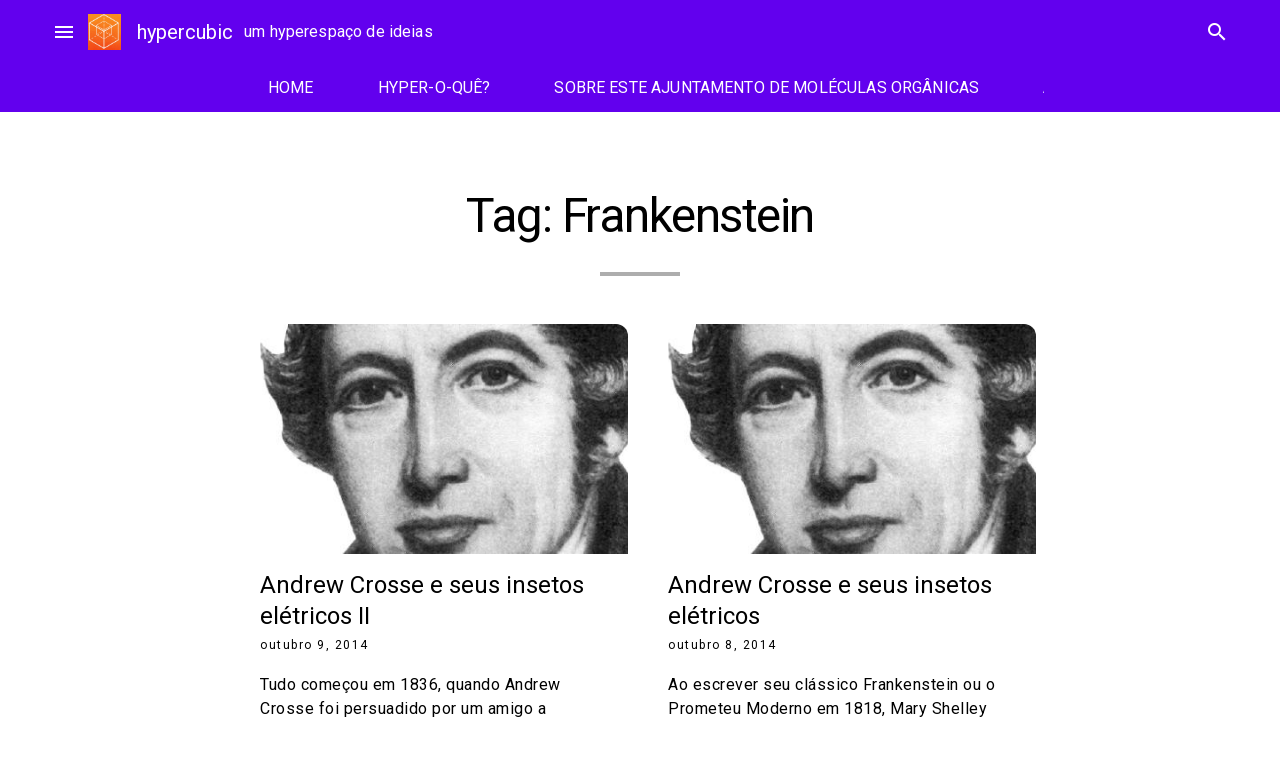

--- FILE ---
content_type: text/html; charset=UTF-8
request_url: https://www.blogs.unicamp.br/hypercubic/tag/frankenstein/
body_size: 34507
content:
<!doctype html>
<html lang="pt-BR">
<head>
	<meta charset="UTF-8">
	<meta name="viewport" content="width=device-width, initial-scale=1">
	<link rel="profile" href="https://gmpg.org/xfn/11">

			<!-- Google Analytics -->
		<!-- Global site tag (gtag.js) - Google Analytics -->
		<script async src="https://www.googletagmanager.com/gtag/js?id=UA-127496932-1"></script>
		<script>
			window.dataLayer = window.dataLayer || [];

			function gtag() {
				dataLayer.push( arguments );
			}

			gtag( 'js', new Date() );

			gtag( 'config', 'UA-127496932-1' );
		</script>
		<!-- End Google Analytics -->
		<meta name='robots' content='index, follow, max-image-preview:large, max-snippet:-1, max-video-preview:-1' />
	<style>img:is([sizes="auto" i], [sizes^="auto," i]) { contain-intrinsic-size: 3000px 1500px }</style>
	
	<!-- This site is optimized with the Yoast SEO plugin v26.1.1 - https://yoast.com/wordpress/plugins/seo/ -->
	<title>Arquivos Frankenstein - hypercubic</title>
	<link rel="canonical" href="https://www.blogs.unicamp.br/hypercubic/tag/frankenstein/" />
	<script type="application/ld+json" class="yoast-schema-graph">{"@context":"https://schema.org","@graph":[{"@type":"CollectionPage","@id":"https://www.blogs.unicamp.br/hypercubic/tag/frankenstein/","url":"https://www.blogs.unicamp.br/hypercubic/tag/frankenstein/","name":"Arquivos Frankenstein - hypercubic","isPartOf":{"@id":"https://www.blogs.unicamp.br/hypercubic/#website"},"primaryImageOfPage":{"@id":"https://www.blogs.unicamp.br/hypercubic/tag/frankenstein/#primaryimage"},"image":{"@id":"https://www.blogs.unicamp.br/hypercubic/tag/frankenstein/#primaryimage"},"thumbnailUrl":"https://www.blogs.unicamp.br/hypercubic/wp-content/uploads/sites/249/2014/09/Andrew-Crosse.jpg","breadcrumb":{"@id":"https://www.blogs.unicamp.br/hypercubic/tag/frankenstein/#breadcrumb"},"inLanguage":"pt-BR"},{"@type":"ImageObject","inLanguage":"pt-BR","@id":"https://www.blogs.unicamp.br/hypercubic/tag/frankenstein/#primaryimage","url":"https://www.blogs.unicamp.br/hypercubic/wp-content/uploads/sites/249/2014/09/Andrew-Crosse.jpg","contentUrl":"https://www.blogs.unicamp.br/hypercubic/wp-content/uploads/sites/249/2014/09/Andrew-Crosse.jpg","width":460,"height":259},{"@type":"BreadcrumbList","@id":"https://www.blogs.unicamp.br/hypercubic/tag/frankenstein/#breadcrumb","itemListElement":[{"@type":"ListItem","position":1,"name":"Início","item":"https://www.blogs.unicamp.br/hypercubic/"},{"@type":"ListItem","position":2,"name":"Frankenstein"}]},{"@type":"WebSite","@id":"https://www.blogs.unicamp.br/hypercubic/#website","url":"https://www.blogs.unicamp.br/hypercubic/","name":"hypercubic","description":"um hyperespaço de ideias","publisher":{"@id":"https://www.blogs.unicamp.br/hypercubic/#organization"},"potentialAction":[{"@type":"SearchAction","target":{"@type":"EntryPoint","urlTemplate":"https://www.blogs.unicamp.br/hypercubic/?s={search_term_string}"},"query-input":{"@type":"PropertyValueSpecification","valueRequired":true,"valueName":"search_term_string"}}],"inLanguage":"pt-BR"},{"@type":"Organization","@id":"https://www.blogs.unicamp.br/hypercubic/#organization","name":"hypercubic","url":"https://www.blogs.unicamp.br/hypercubic/","logo":{"@type":"ImageObject","inLanguage":"pt-BR","@id":"https://www.blogs.unicamp.br/hypercubic/#/schema/logo/image/","url":"https://www.blogs.unicamp.br/hypercubic/wp-content/uploads/sites/249/2022/11/cropped-Capa-do-Facebook-851x315-px.-1.png","contentUrl":"https://www.blogs.unicamp.br/hypercubic/wp-content/uploads/sites/249/2022/11/cropped-Capa-do-Facebook-851x315-px.-1.png","width":197,"height":211,"caption":"hypercubic"},"image":{"@id":"https://www.blogs.unicamp.br/hypercubic/#/schema/logo/image/"},"sameAs":["https://www.facebook.com/hypercubicBR/","https://www.instagram.com/hypercubic.blog/"]}]}</script>
	<!-- / Yoast SEO plugin. -->


<link rel='dns-prefetch' href='//static.addtoany.com' />
<link rel='dns-prefetch' href='//www.googletagmanager.com' />
<link rel='dns-prefetch' href='//fonts.googleapis.com' />
<link rel='dns-prefetch' href='//use.fontawesome.com' />
<link rel="alternate" type="application/rss+xml" title="Feed para hypercubic &raquo;" href="https://www.blogs.unicamp.br/hypercubic/feed/" />
<link rel="alternate" type="application/rss+xml" title="Feed de comentários para hypercubic &raquo;" href="https://www.blogs.unicamp.br/hypercubic/comments/feed/" />
<link rel="alternate" type="application/rss+xml" title="Feed de tag para hypercubic &raquo; Frankenstein" href="https://www.blogs.unicamp.br/hypercubic/tag/frankenstein/feed/" />
		<!-- This site uses the Google Analytics by MonsterInsights plugin v9.8.0 - Using Analytics tracking - https://www.monsterinsights.com/ -->
							<script src="//www.googletagmanager.com/gtag/js?id=G-F2Y1R9EWJM"  data-cfasync="false" data-wpfc-render="false" type="text/javascript" async></script>
			<script data-cfasync="false" data-wpfc-render="false" type="text/javascript">
				var mi_version = '9.8.0';
				var mi_track_user = true;
				var mi_no_track_reason = '';
								var MonsterInsightsDefaultLocations = {"page_location":"https:\/\/www.blogs.unicamp.br\/hypercubic\/tag\/frankenstein\/"};
								if ( typeof MonsterInsightsPrivacyGuardFilter === 'function' ) {
					var MonsterInsightsLocations = (typeof MonsterInsightsExcludeQuery === 'object') ? MonsterInsightsPrivacyGuardFilter( MonsterInsightsExcludeQuery ) : MonsterInsightsPrivacyGuardFilter( MonsterInsightsDefaultLocations );
				} else {
					var MonsterInsightsLocations = (typeof MonsterInsightsExcludeQuery === 'object') ? MonsterInsightsExcludeQuery : MonsterInsightsDefaultLocations;
				}

								var disableStrs = [
										'ga-disable-G-F2Y1R9EWJM',
									];

				/* Function to detect opted out users */
				function __gtagTrackerIsOptedOut() {
					for (var index = 0; index < disableStrs.length; index++) {
						if (document.cookie.indexOf(disableStrs[index] + '=true') > -1) {
							return true;
						}
					}

					return false;
				}

				/* Disable tracking if the opt-out cookie exists. */
				if (__gtagTrackerIsOptedOut()) {
					for (var index = 0; index < disableStrs.length; index++) {
						window[disableStrs[index]] = true;
					}
				}

				/* Opt-out function */
				function __gtagTrackerOptout() {
					for (var index = 0; index < disableStrs.length; index++) {
						document.cookie = disableStrs[index] + '=true; expires=Thu, 31 Dec 2099 23:59:59 UTC; path=/';
						window[disableStrs[index]] = true;
					}
				}

				if ('undefined' === typeof gaOptout) {
					function gaOptout() {
						__gtagTrackerOptout();
					}
				}
								window.dataLayer = window.dataLayer || [];

				window.MonsterInsightsDualTracker = {
					helpers: {},
					trackers: {},
				};
				if (mi_track_user) {
					function __gtagDataLayer() {
						dataLayer.push(arguments);
					}

					function __gtagTracker(type, name, parameters) {
						if (!parameters) {
							parameters = {};
						}

						if (parameters.send_to) {
							__gtagDataLayer.apply(null, arguments);
							return;
						}

						if (type === 'event') {
														parameters.send_to = monsterinsights_frontend.v4_id;
							var hookName = name;
							if (typeof parameters['event_category'] !== 'undefined') {
								hookName = parameters['event_category'] + ':' + name;
							}

							if (typeof MonsterInsightsDualTracker.trackers[hookName] !== 'undefined') {
								MonsterInsightsDualTracker.trackers[hookName](parameters);
							} else {
								__gtagDataLayer('event', name, parameters);
							}
							
						} else {
							__gtagDataLayer.apply(null, arguments);
						}
					}

					__gtagTracker('js', new Date());
					__gtagTracker('set', {
						'developer_id.dZGIzZG': true,
											});
					if ( MonsterInsightsLocations.page_location ) {
						__gtagTracker('set', MonsterInsightsLocations);
					}
										__gtagTracker('config', 'G-F2Y1R9EWJM', {"forceSSL":"true","link_attribution":"true"} );
										window.gtag = __gtagTracker;										(function () {
						/* https://developers.google.com/analytics/devguides/collection/analyticsjs/ */
						/* ga and __gaTracker compatibility shim. */
						var noopfn = function () {
							return null;
						};
						var newtracker = function () {
							return new Tracker();
						};
						var Tracker = function () {
							return null;
						};
						var p = Tracker.prototype;
						p.get = noopfn;
						p.set = noopfn;
						p.send = function () {
							var args = Array.prototype.slice.call(arguments);
							args.unshift('send');
							__gaTracker.apply(null, args);
						};
						var __gaTracker = function () {
							var len = arguments.length;
							if (len === 0) {
								return;
							}
							var f = arguments[len - 1];
							if (typeof f !== 'object' || f === null || typeof f.hitCallback !== 'function') {
								if ('send' === arguments[0]) {
									var hitConverted, hitObject = false, action;
									if ('event' === arguments[1]) {
										if ('undefined' !== typeof arguments[3]) {
											hitObject = {
												'eventAction': arguments[3],
												'eventCategory': arguments[2],
												'eventLabel': arguments[4],
												'value': arguments[5] ? arguments[5] : 1,
											}
										}
									}
									if ('pageview' === arguments[1]) {
										if ('undefined' !== typeof arguments[2]) {
											hitObject = {
												'eventAction': 'page_view',
												'page_path': arguments[2],
											}
										}
									}
									if (typeof arguments[2] === 'object') {
										hitObject = arguments[2];
									}
									if (typeof arguments[5] === 'object') {
										Object.assign(hitObject, arguments[5]);
									}
									if ('undefined' !== typeof arguments[1].hitType) {
										hitObject = arguments[1];
										if ('pageview' === hitObject.hitType) {
											hitObject.eventAction = 'page_view';
										}
									}
									if (hitObject) {
										action = 'timing' === arguments[1].hitType ? 'timing_complete' : hitObject.eventAction;
										hitConverted = mapArgs(hitObject);
										__gtagTracker('event', action, hitConverted);
									}
								}
								return;
							}

							function mapArgs(args) {
								var arg, hit = {};
								var gaMap = {
									'eventCategory': 'event_category',
									'eventAction': 'event_action',
									'eventLabel': 'event_label',
									'eventValue': 'event_value',
									'nonInteraction': 'non_interaction',
									'timingCategory': 'event_category',
									'timingVar': 'name',
									'timingValue': 'value',
									'timingLabel': 'event_label',
									'page': 'page_path',
									'location': 'page_location',
									'title': 'page_title',
									'referrer' : 'page_referrer',
								};
								for (arg in args) {
																		if (!(!args.hasOwnProperty(arg) || !gaMap.hasOwnProperty(arg))) {
										hit[gaMap[arg]] = args[arg];
									} else {
										hit[arg] = args[arg];
									}
								}
								return hit;
							}

							try {
								f.hitCallback();
							} catch (ex) {
							}
						};
						__gaTracker.create = newtracker;
						__gaTracker.getByName = newtracker;
						__gaTracker.getAll = function () {
							return [];
						};
						__gaTracker.remove = noopfn;
						__gaTracker.loaded = true;
						window['__gaTracker'] = __gaTracker;
					})();
									} else {
										console.log("");
					(function () {
						function __gtagTracker() {
							return null;
						}

						window['__gtagTracker'] = __gtagTracker;
						window['gtag'] = __gtagTracker;
					})();
									}
			</script>
			
							<!-- / Google Analytics by MonsterInsights -->
		<script type="text/javascript">
/* <![CDATA[ */
window._wpemojiSettings = {"baseUrl":"https:\/\/s.w.org\/images\/core\/emoji\/16.0.1\/72x72\/","ext":".png","svgUrl":"https:\/\/s.w.org\/images\/core\/emoji\/16.0.1\/svg\/","svgExt":".svg","source":{"wpemoji":"https:\/\/www.blogs.unicamp.br\/hypercubic\/wp-includes\/js\/wp-emoji.js?ver=6.8.3","twemoji":"https:\/\/www.blogs.unicamp.br\/hypercubic\/wp-includes\/js\/twemoji.js?ver=6.8.3"}};
/**
 * @output wp-includes/js/wp-emoji-loader.js
 */

/**
 * Emoji Settings as exported in PHP via _print_emoji_detection_script().
 * @typedef WPEmojiSettings
 * @type {object}
 * @property {?object} source
 * @property {?string} source.concatemoji
 * @property {?string} source.twemoji
 * @property {?string} source.wpemoji
 * @property {?boolean} DOMReady
 * @property {?Function} readyCallback
 */

/**
 * Support tests.
 * @typedef SupportTests
 * @type {object}
 * @property {?boolean} flag
 * @property {?boolean} emoji
 */

/**
 * IIFE to detect emoji support and load Twemoji if needed.
 *
 * @param {Window} window
 * @param {Document} document
 * @param {WPEmojiSettings} settings
 */
( function wpEmojiLoader( window, document, settings ) {
	if ( typeof Promise === 'undefined' ) {
		return;
	}

	var sessionStorageKey = 'wpEmojiSettingsSupports';
	var tests = [ 'flag', 'emoji' ];

	/**
	 * Checks whether the browser supports offloading to a Worker.
	 *
	 * @since 6.3.0
	 *
	 * @private
	 *
	 * @returns {boolean}
	 */
	function supportsWorkerOffloading() {
		return (
			typeof Worker !== 'undefined' &&
			typeof OffscreenCanvas !== 'undefined' &&
			typeof URL !== 'undefined' &&
			URL.createObjectURL &&
			typeof Blob !== 'undefined'
		);
	}

	/**
	 * @typedef SessionSupportTests
	 * @type {object}
	 * @property {number} timestamp
	 * @property {SupportTests} supportTests
	 */

	/**
	 * Get support tests from session.
	 *
	 * @since 6.3.0
	 *
	 * @private
	 *
	 * @returns {?SupportTests} Support tests, or null if not set or older than 1 week.
	 */
	function getSessionSupportTests() {
		try {
			/** @type {SessionSupportTests} */
			var item = JSON.parse(
				sessionStorage.getItem( sessionStorageKey )
			);
			if (
				typeof item === 'object' &&
				typeof item.timestamp === 'number' &&
				new Date().valueOf() < item.timestamp + 604800 && // Note: Number is a week in seconds.
				typeof item.supportTests === 'object'
			) {
				return item.supportTests;
			}
		} catch ( e ) {}
		return null;
	}

	/**
	 * Persist the supports in session storage.
	 *
	 * @since 6.3.0
	 *
	 * @private
	 *
	 * @param {SupportTests} supportTests Support tests.
	 */
	function setSessionSupportTests( supportTests ) {
		try {
			/** @type {SessionSupportTests} */
			var item = {
				supportTests: supportTests,
				timestamp: new Date().valueOf()
			};

			sessionStorage.setItem(
				sessionStorageKey,
				JSON.stringify( item )
			);
		} catch ( e ) {}
	}

	/**
	 * Checks if two sets of Emoji characters render the same visually.
	 *
	 * This is used to determine if the browser is rendering an emoji with multiple data points
	 * correctly. set1 is the emoji in the correct form, using a zero-width joiner. set2 is the emoji
	 * in the incorrect form, using a zero-width space. If the two sets render the same, then the browser
	 * does not support the emoji correctly.
	 *
	 * This function may be serialized to run in a Worker. Therefore, it cannot refer to variables from the containing
	 * scope. Everything must be passed by parameters.
	 *
	 * @since 4.9.0
	 *
	 * @private
	 *
	 * @param {CanvasRenderingContext2D} context 2D Context.
	 * @param {string} set1 Set of Emoji to test.
	 * @param {string} set2 Set of Emoji to test.
	 *
	 * @return {boolean} True if the two sets render the same.
	 */
	function emojiSetsRenderIdentically( context, set1, set2 ) {
		// Cleanup from previous test.
		context.clearRect( 0, 0, context.canvas.width, context.canvas.height );
		context.fillText( set1, 0, 0 );
		var rendered1 = new Uint32Array(
			context.getImageData(
				0,
				0,
				context.canvas.width,
				context.canvas.height
			).data
		);

		// Cleanup from previous test.
		context.clearRect( 0, 0, context.canvas.width, context.canvas.height );
		context.fillText( set2, 0, 0 );
		var rendered2 = new Uint32Array(
			context.getImageData(
				0,
				0,
				context.canvas.width,
				context.canvas.height
			).data
		);

		return rendered1.every( function ( rendered2Data, index ) {
			return rendered2Data === rendered2[ index ];
		} );
	}

	/**
	 * Checks if the center point of a single emoji is empty.
	 *
	 * This is used to determine if the browser is rendering an emoji with a single data point
	 * correctly. The center point of an incorrectly rendered emoji will be empty. A correctly
	 * rendered emoji will have a non-zero value at the center point.
	 *
	 * This function may be serialized to run in a Worker. Therefore, it cannot refer to variables from the containing
	 * scope. Everything must be passed by parameters.
	 *
	 * @since 6.8.2
	 *
	 * @private
	 *
	 * @param {CanvasRenderingContext2D} context 2D Context.
	 * @param {string} emoji Emoji to test.
	 *
	 * @return {boolean} True if the center point is empty.
	 */
	function emojiRendersEmptyCenterPoint( context, emoji ) {
		// Cleanup from previous test.
		context.clearRect( 0, 0, context.canvas.width, context.canvas.height );
		context.fillText( emoji, 0, 0 );

		// Test if the center point (16, 16) is empty (0,0,0,0).
		var centerPoint = context.getImageData(16, 16, 1, 1);
		for ( var i = 0; i < centerPoint.data.length; i++ ) {
			if ( centerPoint.data[ i ] !== 0 ) {
				// Stop checking the moment it's known not to be empty.
				return false;
			}
		}

		return true;
	}

	/**
	 * Determines if the browser properly renders Emoji that Twemoji can supplement.
	 *
	 * This function may be serialized to run in a Worker. Therefore, it cannot refer to variables from the containing
	 * scope. Everything must be passed by parameters.
	 *
	 * @since 4.2.0
	 *
	 * @private
	 *
	 * @param {CanvasRenderingContext2D} context 2D Context.
	 * @param {string} type Whether to test for support of "flag" or "emoji".
	 * @param {Function} emojiSetsRenderIdentically Reference to emojiSetsRenderIdentically function, needed due to minification.
	 * @param {Function} emojiRendersEmptyCenterPoint Reference to emojiRendersEmptyCenterPoint function, needed due to minification.
	 *
	 * @return {boolean} True if the browser can render emoji, false if it cannot.
	 */
	function browserSupportsEmoji( context, type, emojiSetsRenderIdentically, emojiRendersEmptyCenterPoint ) {
		var isIdentical;

		switch ( type ) {
			case 'flag':
				/*
				 * Test for Transgender flag compatibility. Added in Unicode 13.
				 *
				 * To test for support, we try to render it, and compare the rendering to how it would look if
				 * the browser doesn't render it correctly (white flag emoji + transgender symbol).
				 */
				isIdentical = emojiSetsRenderIdentically(
					context,
					'\uD83C\uDFF3\uFE0F\u200D\u26A7\uFE0F', // as a zero-width joiner sequence
					'\uD83C\uDFF3\uFE0F\u200B\u26A7\uFE0F' // separated by a zero-width space
				);

				if ( isIdentical ) {
					return false;
				}

				/*
				 * Test for Sark flag compatibility. This is the least supported of the letter locale flags,
				 * so gives us an easy test for full support.
				 *
				 * To test for support, we try to render it, and compare the rendering to how it would look if
				 * the browser doesn't render it correctly ([C] + [Q]).
				 */
				isIdentical = emojiSetsRenderIdentically(
					context,
					'\uD83C\uDDE8\uD83C\uDDF6', // as the sequence of two code points
					'\uD83C\uDDE8\u200B\uD83C\uDDF6' // as the two code points separated by a zero-width space
				);

				if ( isIdentical ) {
					return false;
				}

				/*
				 * Test for English flag compatibility. England is a country in the United Kingdom, it
				 * does not have a two letter locale code but rather a five letter sub-division code.
				 *
				 * To test for support, we try to render it, and compare the rendering to how it would look if
				 * the browser doesn't render it correctly (black flag emoji + [G] + [B] + [E] + [N] + [G]).
				 */
				isIdentical = emojiSetsRenderIdentically(
					context,
					// as the flag sequence
					'\uD83C\uDFF4\uDB40\uDC67\uDB40\uDC62\uDB40\uDC65\uDB40\uDC6E\uDB40\uDC67\uDB40\uDC7F',
					// with each code point separated by a zero-width space
					'\uD83C\uDFF4\u200B\uDB40\uDC67\u200B\uDB40\uDC62\u200B\uDB40\uDC65\u200B\uDB40\uDC6E\u200B\uDB40\uDC67\u200B\uDB40\uDC7F'
				);

				return ! isIdentical;
			case 'emoji':
				/*
				 * Does Emoji 16.0 cause the browser to go splat?
				 *
				 * To test for Emoji 16.0 support, try to render a new emoji: Splatter.
				 *
				 * The splatter emoji is a single code point emoji. Testing for browser support
				 * required testing the center point of the emoji to see if it is empty.
				 *
				 * 0xD83E 0xDEDF (\uD83E\uDEDF) == 🫟 Splatter.
				 *
				 * When updating this test, please ensure that the emoji is either a single code point
				 * or switch to using the emojiSetsRenderIdentically function and testing with a zero-width
				 * joiner vs a zero-width space.
				 */
				var notSupported = emojiRendersEmptyCenterPoint( context, '\uD83E\uDEDF' );
				return ! notSupported;
		}

		return false;
	}

	/**
	 * Checks emoji support tests.
	 *
	 * This function may be serialized to run in a Worker. Therefore, it cannot refer to variables from the containing
	 * scope. Everything must be passed by parameters.
	 *
	 * @since 6.3.0
	 *
	 * @private
	 *
	 * @param {string[]} tests Tests.
	 * @param {Function} browserSupportsEmoji Reference to browserSupportsEmoji function, needed due to minification.
	 * @param {Function} emojiSetsRenderIdentically Reference to emojiSetsRenderIdentically function, needed due to minification.
	 * @param {Function} emojiRendersEmptyCenterPoint Reference to emojiRendersEmptyCenterPoint function, needed due to minification.
	 *
	 * @return {SupportTests} Support tests.
	 */
	function testEmojiSupports( tests, browserSupportsEmoji, emojiSetsRenderIdentically, emojiRendersEmptyCenterPoint ) {
		var canvas;
		if (
			typeof WorkerGlobalScope !== 'undefined' &&
			self instanceof WorkerGlobalScope
		) {
			canvas = new OffscreenCanvas( 300, 150 ); // Dimensions are default for HTMLCanvasElement.
		} else {
			canvas = document.createElement( 'canvas' );
		}

		var context = canvas.getContext( '2d', { willReadFrequently: true } );

		/*
		 * Chrome on OS X added native emoji rendering in M41. Unfortunately,
		 * it doesn't work when the font is bolder than 500 weight. So, we
		 * check for bold rendering support to avoid invisible emoji in Chrome.
		 */
		context.textBaseline = 'top';
		context.font = '600 32px Arial';

		var supports = {};
		tests.forEach( function ( test ) {
			supports[ test ] = browserSupportsEmoji( context, test, emojiSetsRenderIdentically, emojiRendersEmptyCenterPoint );
		} );
		return supports;
	}

	/**
	 * Adds a script to the head of the document.
	 *
	 * @ignore
	 *
	 * @since 4.2.0
	 *
	 * @param {string} src The url where the script is located.
	 *
	 * @return {void}
	 */
	function addScript( src ) {
		var script = document.createElement( 'script' );
		script.src = src;
		script.defer = true;
		document.head.appendChild( script );
	}

	settings.supports = {
		everything: true,
		everythingExceptFlag: true
	};

	// Create a promise for DOMContentLoaded since the worker logic may finish after the event has fired.
	var domReadyPromise = new Promise( function ( resolve ) {
		document.addEventListener( 'DOMContentLoaded', resolve, {
			once: true
		} );
	} );

	// Obtain the emoji support from the browser, asynchronously when possible.
	new Promise( function ( resolve ) {
		var supportTests = getSessionSupportTests();
		if ( supportTests ) {
			resolve( supportTests );
			return;
		}

		if ( supportsWorkerOffloading() ) {
			try {
				// Note that the functions are being passed as arguments due to minification.
				var workerScript =
					'postMessage(' +
					testEmojiSupports.toString() +
					'(' +
					[
						JSON.stringify( tests ),
						browserSupportsEmoji.toString(),
						emojiSetsRenderIdentically.toString(),
						emojiRendersEmptyCenterPoint.toString()
					].join( ',' ) +
					'));';
				var blob = new Blob( [ workerScript ], {
					type: 'text/javascript'
				} );
				var worker = new Worker( URL.createObjectURL( blob ), { name: 'wpTestEmojiSupports' } );
				worker.onmessage = function ( event ) {
					supportTests = event.data;
					setSessionSupportTests( supportTests );
					worker.terminate();
					resolve( supportTests );
				};
				return;
			} catch ( e ) {}
		}

		supportTests = testEmojiSupports( tests, browserSupportsEmoji, emojiSetsRenderIdentically, emojiRendersEmptyCenterPoint );
		setSessionSupportTests( supportTests );
		resolve( supportTests );
	} )
		// Once the browser emoji support has been obtained from the session, finalize the settings.
		.then( function ( supportTests ) {
			/*
			 * Tests the browser support for flag emojis and other emojis, and adjusts the
			 * support settings accordingly.
			 */
			for ( var test in supportTests ) {
				settings.supports[ test ] = supportTests[ test ];

				settings.supports.everything =
					settings.supports.everything && settings.supports[ test ];

				if ( 'flag' !== test ) {
					settings.supports.everythingExceptFlag =
						settings.supports.everythingExceptFlag &&
						settings.supports[ test ];
				}
			}

			settings.supports.everythingExceptFlag =
				settings.supports.everythingExceptFlag &&
				! settings.supports.flag;

			// Sets DOMReady to false and assigns a ready function to settings.
			settings.DOMReady = false;
			settings.readyCallback = function () {
				settings.DOMReady = true;
			};
		} )
		.then( function () {
			return domReadyPromise;
		} )
		.then( function () {
			// When the browser can not render everything we need to load a polyfill.
			if ( ! settings.supports.everything ) {
				settings.readyCallback();

				var src = settings.source || {};

				if ( src.concatemoji ) {
					addScript( src.concatemoji );
				} else if ( src.wpemoji && src.twemoji ) {
					addScript( src.twemoji );
					addScript( src.wpemoji );
				}
			}
		} );
} )( window, document, window._wpemojiSettings );

/* ]]> */
</script>
<link rel='stylesheet' id='editor_plus-plugin-frontend-style-css' href='https://www.blogs.unicamp.br/hypercubic/wp-content/plugins/editorplus/dist/style-gutenberg-frontend-style.css?ver=697070ffdce75' type='text/css' media='' />
<style id='editor_plus-plugin-frontend-style-inline-css' type='text/css'>

    @font-face {
      font-family: 'eplus-icon';
      src: url('https://www.blogs.unicamp.br/hypercubic/wp-content/plugins/editorplus/extensions/icon-inserter/fonts/eplus-icon.eot?xs1351');
      src: url('https://www.blogs.unicamp.br/hypercubic/wp-content/plugins/editorplus/extensions/icon-inserter/fonts/eplus-icon.eot?xs1351#iefix')
          format('embedded-opentype'),
        url('https://www.blogs.unicamp.br/hypercubic/wp-content/plugins/editorplus/extensions/icon-inserter/fonts/eplus-icon.ttf?xs1351') format('truetype'),
        url('https://www.blogs.unicamp.br/hypercubic/wp-content/plugins/editorplus/extensions/icon-inserter/fonts/eplus-icon.woff?xs1351') format('woff'),
        url('https://www.blogs.unicamp.br/hypercubic/wp-content/plugins/editorplus/extensions/icon-inserter/fonts/eplus-icon.svg?xs1351#eplus-icon') format('svg');
      font-weight: normal;
      font-style: normal;
      font-display: block;
    }
</style>
<link rel='stylesheet' id='wpra-lightbox-css' href='https://www.blogs.unicamp.br/hypercubic/wp-content/plugins/wp-rss-aggregator/core/css/jquery-colorbox.css?ver=1.4.33' type='text/css' media='all' />
<link rel='stylesheet' id='hfe-widgets-style-css' href='https://www.blogs.unicamp.br/hypercubic/wp-content/plugins/header-footer-elementor/inc/widgets-css/frontend.css?ver=2.5.2' type='text/css' media='all' />
<link rel='stylesheet' id='premium-addons-css' href='https://www.blogs.unicamp.br/hypercubic/wp-content/plugins/premium-addons-for-elementor/assets/frontend/css/premium-addons.css?ver=4.11.41' type='text/css' media='all' />
<style id='wp-emoji-styles-inline-css' type='text/css'>

	img.wp-smiley, img.emoji {
		display: inline !important;
		border: none !important;
		box-shadow: none !important;
		height: 1em !important;
		width: 1em !important;
		margin: 0 0.07em !important;
		vertical-align: -0.1em !important;
		background: none !important;
		padding: 0 !important;
	}
</style>
<link rel='stylesheet' id='wp-block-library-css' href='https://www.blogs.unicamp.br/hypercubic/wp-includes/css/dist/block-library/style.css?ver=6.8.3' type='text/css' media='all' />
<style id='feedzy-rss-feeds-loop-style-inline-css' type='text/css'>
.wp-block-feedzy-rss-feeds-loop{display:grid;gap:24px;grid-template-columns:repeat(1,1fr)}@media(min-width:782px){.wp-block-feedzy-rss-feeds-loop.feedzy-loop-columns-2,.wp-block-feedzy-rss-feeds-loop.feedzy-loop-columns-3,.wp-block-feedzy-rss-feeds-loop.feedzy-loop-columns-4,.wp-block-feedzy-rss-feeds-loop.feedzy-loop-columns-5{grid-template-columns:repeat(2,1fr)}}@media(min-width:960px){.wp-block-feedzy-rss-feeds-loop.feedzy-loop-columns-2{grid-template-columns:repeat(2,1fr)}.wp-block-feedzy-rss-feeds-loop.feedzy-loop-columns-3{grid-template-columns:repeat(3,1fr)}.wp-block-feedzy-rss-feeds-loop.feedzy-loop-columns-4{grid-template-columns:repeat(4,1fr)}.wp-block-feedzy-rss-feeds-loop.feedzy-loop-columns-5{grid-template-columns:repeat(5,1fr)}}.wp-block-feedzy-rss-feeds-loop .wp-block-image.is-style-rounded img{border-radius:9999px}.wp-block-feedzy-rss-feeds-loop .wp-block-image:has(:is(img:not([src]),img[src=""])){display:none}

</style>
<style id='pdfemb-pdf-embedder-viewer-style-inline-css' type='text/css'>
.wp-block-pdfemb-pdf-embedder-viewer{max-width:none}

</style>
<link rel='stylesheet' id='wpra-displays-css' href='https://www.blogs.unicamp.br/hypercubic/wp-content/plugins/wp-rss-aggregator/core/css/displays.css?ver=5.0.4' type='text/css' media='all' />
<link rel='stylesheet' id='visual-portfolio-block-filter-by-category-css' href='https://www.blogs.unicamp.br/hypercubic/wp-content/plugins/visual-portfolio/build/gutenberg/blocks/filter-by-category/style.css?ver=1759859010' type='text/css' media='all' />
<link rel='stylesheet' id='visual-portfolio-block-pagination-css' href='https://www.blogs.unicamp.br/hypercubic/wp-content/plugins/visual-portfolio/build/gutenberg/blocks/pagination/style.css?ver=1759859010' type='text/css' media='all' />
<link rel='stylesheet' id='visual-portfolio-block-sort-css' href='https://www.blogs.unicamp.br/hypercubic/wp-content/plugins/visual-portfolio/build/gutenberg/blocks/sort/style.css?ver=1759859010' type='text/css' media='all' />
<style id='global-styles-inline-css' type='text/css'>
:root{--wp--preset--aspect-ratio--square: 1;--wp--preset--aspect-ratio--4-3: 4/3;--wp--preset--aspect-ratio--3-4: 3/4;--wp--preset--aspect-ratio--3-2: 3/2;--wp--preset--aspect-ratio--2-3: 2/3;--wp--preset--aspect-ratio--16-9: 16/9;--wp--preset--aspect-ratio--9-16: 9/16;--wp--preset--color--black: #000000;--wp--preset--color--cyan-bluish-gray: #abb8c3;--wp--preset--color--white: #ffffff;--wp--preset--color--pale-pink: #f78da7;--wp--preset--color--vivid-red: #cf2e2e;--wp--preset--color--luminous-vivid-orange: #ff6900;--wp--preset--color--luminous-vivid-amber: #fcb900;--wp--preset--color--light-green-cyan: #7bdcb5;--wp--preset--color--vivid-green-cyan: #00d084;--wp--preset--color--pale-cyan-blue: #8ed1fc;--wp--preset--color--vivid-cyan-blue: #0693e3;--wp--preset--color--vivid-purple: #9b51e0;--wp--preset--color--primary: var(--md-sys-color-primary);--wp--preset--color--on-primary: var(--md-sys-color-on-primary);--wp--preset--color--primary-container: var(--md-sys-color-primary-container);--wp--preset--color--on-primary-container: var(--md-sys-color-on-primary-container);--wp--preset--color--secondary: var(--md-sys-color-secondary);--wp--preset--color--on-secondary: var(--md-sys-color-on-secondary);--wp--preset--color--secondary-container: var(--md-sys-color-secondary-container);--wp--preset--color--on-secondary-container: var(--md-sys-color-on-secondary-container);--wp--preset--color--tertiary: var(--md-sys-color-tertiary);--wp--preset--color--on-tertiary: var(--md-sys-color-on-tertiary);--wp--preset--color--tertiary-container: var(--md-sys-color-tertiary-container);--wp--preset--color--on-tertiary-container: var(--md-sys-color-on-tertiary-container);--wp--preset--color--error: var(--md-sys-color-error);--wp--preset--color--on-error: var(--md-sys-color-on-error);--wp--preset--color--error-container: var(--md-sys-color-error-container);--wp--preset--color--on-error-container: var(--md-sys-color-on-error-container);--wp--preset--color--background: var(--md-sys-color-background);--wp--preset--color--on-background: var(--md-sys-color-on-background);--wp--preset--color--surface: var(--md-sys-color-surface);--wp--preset--color--on-surface: var(--md-sys-color-on-surface);--wp--preset--color--surface-variant: var(--md-sys-color-surface-variant);--wp--preset--color--on-surface-variant: var(--md-sys-color-on-surface-variant);--wp--preset--color--outline: var(--md-sys-color-outline);--wp--preset--color--shadow: var(--md-sys-color-shadow);--wp--preset--color--inverse-surface: var(--md-sys-color-inverse-surface);--wp--preset--color--inverse-on-surface: var(--md-sys-color-inverse-on-surface);--wp--preset--color--inverse-primary: var(--md-sys-color-inverse-primary);--wp--preset--gradient--vivid-cyan-blue-to-vivid-purple: linear-gradient(135deg,rgba(6,147,227,1) 0%,rgb(155,81,224) 100%);--wp--preset--gradient--light-green-cyan-to-vivid-green-cyan: linear-gradient(135deg,rgb(122,220,180) 0%,rgb(0,208,130) 100%);--wp--preset--gradient--luminous-vivid-amber-to-luminous-vivid-orange: linear-gradient(135deg,rgba(252,185,0,1) 0%,rgba(255,105,0,1) 100%);--wp--preset--gradient--luminous-vivid-orange-to-vivid-red: linear-gradient(135deg,rgba(255,105,0,1) 0%,rgb(207,46,46) 100%);--wp--preset--gradient--very-light-gray-to-cyan-bluish-gray: linear-gradient(135deg,rgb(238,238,238) 0%,rgb(169,184,195) 100%);--wp--preset--gradient--cool-to-warm-spectrum: linear-gradient(135deg,rgb(74,234,220) 0%,rgb(151,120,209) 20%,rgb(207,42,186) 40%,rgb(238,44,130) 60%,rgb(251,105,98) 80%,rgb(254,248,76) 100%);--wp--preset--gradient--blush-light-purple: linear-gradient(135deg,rgb(255,206,236) 0%,rgb(152,150,240) 100%);--wp--preset--gradient--blush-bordeaux: linear-gradient(135deg,rgb(254,205,165) 0%,rgb(254,45,45) 50%,rgb(107,0,62) 100%);--wp--preset--gradient--luminous-dusk: linear-gradient(135deg,rgb(255,203,112) 0%,rgb(199,81,192) 50%,rgb(65,88,208) 100%);--wp--preset--gradient--pale-ocean: linear-gradient(135deg,rgb(255,245,203) 0%,rgb(182,227,212) 50%,rgb(51,167,181) 100%);--wp--preset--gradient--electric-grass: linear-gradient(135deg,rgb(202,248,128) 0%,rgb(113,206,126) 100%);--wp--preset--gradient--midnight: linear-gradient(135deg,rgb(2,3,129) 0%,rgb(40,116,252) 100%);--wp--preset--font-size--small: 13px;--wp--preset--font-size--medium: 20px;--wp--preset--font-size--large: 36px;--wp--preset--font-size--x-large: 42px;--wp--preset--font-size--display-large: var(--md-sys-typescale-display-large-size, 7.5em);--wp--preset--font-size--display-medium: var(--md-sys-typescale-display-medium-size, 6.875em);--wp--preset--font-size--display-small: var(--md-sys-typescale-display-small-size, 6em);--wp--preset--font-size--headline-large: var(--md-sys-typescale-headline-large-size, 3.75em);--wp--preset--font-size--headline-medium: var(--md-sys-typescale-headline-medium-size, 3em);--wp--preset--font-size--headline-small: var(--md-sys-typescale-headline-small-size, 2.125em);--wp--preset--font-size--title-large: var(--md-sys-typescale-title-large-size, 1.5em);--wp--preset--font-size--title-medium: var(--md-sys-typescale-title-medium-size, 1.25em);--wp--preset--font-size--title-small: var(--md-sys-typescale-title-small-size, 0.875em);--wp--preset--font-size--label-large: var(--md-sys-typescale-label-large-size, 1em);--wp--preset--font-size--label-medium: var(--md-sys-typescale-label-medium-size, 0.875em);--wp--preset--font-size--label-small: var(--md-sys-typescale-label-small-size, 0.75em);--wp--preset--font-size--body-large: var(--md-sys-typescale-body-large-size, 1);--wp--preset--font-size--body-medium: var(--md-sys-typescale-body-medium-size, 0.857em);--wp--preset--font-size--body-small: var(--md-sys-typescale-body-small-size, 0.75em);--wp--preset--spacing--20: 0.44rem;--wp--preset--spacing--30: 0.67rem;--wp--preset--spacing--40: 1rem;--wp--preset--spacing--50: 1.5rem;--wp--preset--spacing--60: 2.25rem;--wp--preset--spacing--70: 3.38rem;--wp--preset--spacing--80: 5.06rem;--wp--preset--shadow--natural: 6px 6px 9px rgba(0, 0, 0, 0.2);--wp--preset--shadow--deep: 12px 12px 50px rgba(0, 0, 0, 0.4);--wp--preset--shadow--sharp: 6px 6px 0px rgba(0, 0, 0, 0.2);--wp--preset--shadow--outlined: 6px 6px 0px -3px rgba(255, 255, 255, 1), 6px 6px rgba(0, 0, 0, 1);--wp--preset--shadow--crisp: 6px 6px 0px rgba(0, 0, 0, 1);}:root { --wp--style--global--content-size: 840px;--wp--style--global--wide-size: 84rem; }:where(body) { margin: 0; }.wp-site-blocks > .alignleft { float: left; margin-right: 2em; }.wp-site-blocks > .alignright { float: right; margin-left: 2em; }.wp-site-blocks > .aligncenter { justify-content: center; margin-left: auto; margin-right: auto; }:where(.is-layout-flex){gap: 0.5em;}:where(.is-layout-grid){gap: 0.5em;}.is-layout-flow > .alignleft{float: left;margin-inline-start: 0;margin-inline-end: 2em;}.is-layout-flow > .alignright{float: right;margin-inline-start: 2em;margin-inline-end: 0;}.is-layout-flow > .aligncenter{margin-left: auto !important;margin-right: auto !important;}.is-layout-constrained > .alignleft{float: left;margin-inline-start: 0;margin-inline-end: 2em;}.is-layout-constrained > .alignright{float: right;margin-inline-start: 2em;margin-inline-end: 0;}.is-layout-constrained > .aligncenter{margin-left: auto !important;margin-right: auto !important;}.is-layout-constrained > :where(:not(.alignleft):not(.alignright):not(.alignfull)){max-width: var(--wp--style--global--content-size);margin-left: auto !important;margin-right: auto !important;}.is-layout-constrained > .alignwide{max-width: var(--wp--style--global--wide-size);}body .is-layout-flex{display: flex;}.is-layout-flex{flex-wrap: wrap;align-items: center;}.is-layout-flex > :is(*, div){margin: 0;}body .is-layout-grid{display: grid;}.is-layout-grid > :is(*, div){margin: 0;}body{padding-top: 0px;padding-right: 0px;padding-bottom: 0px;padding-left: 0px;}a:where(:not(.wp-element-button)){text-decoration: underline;}:root :where(.wp-element-button, .wp-block-button__link){background-color: #32373c;border-width: 0;color: #fff;font-family: inherit;font-size: inherit;line-height: inherit;padding: calc(0.667em + 2px) calc(1.333em + 2px);text-decoration: none;}.has-black-color{color: var(--wp--preset--color--black) !important;}.has-cyan-bluish-gray-color{color: var(--wp--preset--color--cyan-bluish-gray) !important;}.has-white-color{color: var(--wp--preset--color--white) !important;}.has-pale-pink-color{color: var(--wp--preset--color--pale-pink) !important;}.has-vivid-red-color{color: var(--wp--preset--color--vivid-red) !important;}.has-luminous-vivid-orange-color{color: var(--wp--preset--color--luminous-vivid-orange) !important;}.has-luminous-vivid-amber-color{color: var(--wp--preset--color--luminous-vivid-amber) !important;}.has-light-green-cyan-color{color: var(--wp--preset--color--light-green-cyan) !important;}.has-vivid-green-cyan-color{color: var(--wp--preset--color--vivid-green-cyan) !important;}.has-pale-cyan-blue-color{color: var(--wp--preset--color--pale-cyan-blue) !important;}.has-vivid-cyan-blue-color{color: var(--wp--preset--color--vivid-cyan-blue) !important;}.has-vivid-purple-color{color: var(--wp--preset--color--vivid-purple) !important;}.has-primary-color{color: var(--wp--preset--color--primary) !important;}.has-on-primary-color{color: var(--wp--preset--color--on-primary) !important;}.has-primary-container-color{color: var(--wp--preset--color--primary-container) !important;}.has-on-primary-container-color{color: var(--wp--preset--color--on-primary-container) !important;}.has-secondary-color{color: var(--wp--preset--color--secondary) !important;}.has-on-secondary-color{color: var(--wp--preset--color--on-secondary) !important;}.has-secondary-container-color{color: var(--wp--preset--color--secondary-container) !important;}.has-on-secondary-container-color{color: var(--wp--preset--color--on-secondary-container) !important;}.has-tertiary-color{color: var(--wp--preset--color--tertiary) !important;}.has-on-tertiary-color{color: var(--wp--preset--color--on-tertiary) !important;}.has-tertiary-container-color{color: var(--wp--preset--color--tertiary-container) !important;}.has-on-tertiary-container-color{color: var(--wp--preset--color--on-tertiary-container) !important;}.has-error-color{color: var(--wp--preset--color--error) !important;}.has-on-error-color{color: var(--wp--preset--color--on-error) !important;}.has-error-container-color{color: var(--wp--preset--color--error-container) !important;}.has-on-error-container-color{color: var(--wp--preset--color--on-error-container) !important;}.has-background-color{color: var(--wp--preset--color--background) !important;}.has-on-background-color{color: var(--wp--preset--color--on-background) !important;}.has-surface-color{color: var(--wp--preset--color--surface) !important;}.has-on-surface-color{color: var(--wp--preset--color--on-surface) !important;}.has-surface-variant-color{color: var(--wp--preset--color--surface-variant) !important;}.has-on-surface-variant-color{color: var(--wp--preset--color--on-surface-variant) !important;}.has-outline-color{color: var(--wp--preset--color--outline) !important;}.has-shadow-color{color: var(--wp--preset--color--shadow) !important;}.has-inverse-surface-color{color: var(--wp--preset--color--inverse-surface) !important;}.has-inverse-on-surface-color{color: var(--wp--preset--color--inverse-on-surface) !important;}.has-inverse-primary-color{color: var(--wp--preset--color--inverse-primary) !important;}.has-black-background-color{background-color: var(--wp--preset--color--black) !important;}.has-cyan-bluish-gray-background-color{background-color: var(--wp--preset--color--cyan-bluish-gray) !important;}.has-white-background-color{background-color: var(--wp--preset--color--white) !important;}.has-pale-pink-background-color{background-color: var(--wp--preset--color--pale-pink) !important;}.has-vivid-red-background-color{background-color: var(--wp--preset--color--vivid-red) !important;}.has-luminous-vivid-orange-background-color{background-color: var(--wp--preset--color--luminous-vivid-orange) !important;}.has-luminous-vivid-amber-background-color{background-color: var(--wp--preset--color--luminous-vivid-amber) !important;}.has-light-green-cyan-background-color{background-color: var(--wp--preset--color--light-green-cyan) !important;}.has-vivid-green-cyan-background-color{background-color: var(--wp--preset--color--vivid-green-cyan) !important;}.has-pale-cyan-blue-background-color{background-color: var(--wp--preset--color--pale-cyan-blue) !important;}.has-vivid-cyan-blue-background-color{background-color: var(--wp--preset--color--vivid-cyan-blue) !important;}.has-vivid-purple-background-color{background-color: var(--wp--preset--color--vivid-purple) !important;}.has-primary-background-color{background-color: var(--wp--preset--color--primary) !important;}.has-on-primary-background-color{background-color: var(--wp--preset--color--on-primary) !important;}.has-primary-container-background-color{background-color: var(--wp--preset--color--primary-container) !important;}.has-on-primary-container-background-color{background-color: var(--wp--preset--color--on-primary-container) !important;}.has-secondary-background-color{background-color: var(--wp--preset--color--secondary) !important;}.has-on-secondary-background-color{background-color: var(--wp--preset--color--on-secondary) !important;}.has-secondary-container-background-color{background-color: var(--wp--preset--color--secondary-container) !important;}.has-on-secondary-container-background-color{background-color: var(--wp--preset--color--on-secondary-container) !important;}.has-tertiary-background-color{background-color: var(--wp--preset--color--tertiary) !important;}.has-on-tertiary-background-color{background-color: var(--wp--preset--color--on-tertiary) !important;}.has-tertiary-container-background-color{background-color: var(--wp--preset--color--tertiary-container) !important;}.has-on-tertiary-container-background-color{background-color: var(--wp--preset--color--on-tertiary-container) !important;}.has-error-background-color{background-color: var(--wp--preset--color--error) !important;}.has-on-error-background-color{background-color: var(--wp--preset--color--on-error) !important;}.has-error-container-background-color{background-color: var(--wp--preset--color--error-container) !important;}.has-on-error-container-background-color{background-color: var(--wp--preset--color--on-error-container) !important;}.has-background-background-color{background-color: var(--wp--preset--color--background) !important;}.has-on-background-background-color{background-color: var(--wp--preset--color--on-background) !important;}.has-surface-background-color{background-color: var(--wp--preset--color--surface) !important;}.has-on-surface-background-color{background-color: var(--wp--preset--color--on-surface) !important;}.has-surface-variant-background-color{background-color: var(--wp--preset--color--surface-variant) !important;}.has-on-surface-variant-background-color{background-color: var(--wp--preset--color--on-surface-variant) !important;}.has-outline-background-color{background-color: var(--wp--preset--color--outline) !important;}.has-shadow-background-color{background-color: var(--wp--preset--color--shadow) !important;}.has-inverse-surface-background-color{background-color: var(--wp--preset--color--inverse-surface) !important;}.has-inverse-on-surface-background-color{background-color: var(--wp--preset--color--inverse-on-surface) !important;}.has-inverse-primary-background-color{background-color: var(--wp--preset--color--inverse-primary) !important;}.has-black-border-color{border-color: var(--wp--preset--color--black) !important;}.has-cyan-bluish-gray-border-color{border-color: var(--wp--preset--color--cyan-bluish-gray) !important;}.has-white-border-color{border-color: var(--wp--preset--color--white) !important;}.has-pale-pink-border-color{border-color: var(--wp--preset--color--pale-pink) !important;}.has-vivid-red-border-color{border-color: var(--wp--preset--color--vivid-red) !important;}.has-luminous-vivid-orange-border-color{border-color: var(--wp--preset--color--luminous-vivid-orange) !important;}.has-luminous-vivid-amber-border-color{border-color: var(--wp--preset--color--luminous-vivid-amber) !important;}.has-light-green-cyan-border-color{border-color: var(--wp--preset--color--light-green-cyan) !important;}.has-vivid-green-cyan-border-color{border-color: var(--wp--preset--color--vivid-green-cyan) !important;}.has-pale-cyan-blue-border-color{border-color: var(--wp--preset--color--pale-cyan-blue) !important;}.has-vivid-cyan-blue-border-color{border-color: var(--wp--preset--color--vivid-cyan-blue) !important;}.has-vivid-purple-border-color{border-color: var(--wp--preset--color--vivid-purple) !important;}.has-primary-border-color{border-color: var(--wp--preset--color--primary) !important;}.has-on-primary-border-color{border-color: var(--wp--preset--color--on-primary) !important;}.has-primary-container-border-color{border-color: var(--wp--preset--color--primary-container) !important;}.has-on-primary-container-border-color{border-color: var(--wp--preset--color--on-primary-container) !important;}.has-secondary-border-color{border-color: var(--wp--preset--color--secondary) !important;}.has-on-secondary-border-color{border-color: var(--wp--preset--color--on-secondary) !important;}.has-secondary-container-border-color{border-color: var(--wp--preset--color--secondary-container) !important;}.has-on-secondary-container-border-color{border-color: var(--wp--preset--color--on-secondary-container) !important;}.has-tertiary-border-color{border-color: var(--wp--preset--color--tertiary) !important;}.has-on-tertiary-border-color{border-color: var(--wp--preset--color--on-tertiary) !important;}.has-tertiary-container-border-color{border-color: var(--wp--preset--color--tertiary-container) !important;}.has-on-tertiary-container-border-color{border-color: var(--wp--preset--color--on-tertiary-container) !important;}.has-error-border-color{border-color: var(--wp--preset--color--error) !important;}.has-on-error-border-color{border-color: var(--wp--preset--color--on-error) !important;}.has-error-container-border-color{border-color: var(--wp--preset--color--error-container) !important;}.has-on-error-container-border-color{border-color: var(--wp--preset--color--on-error-container) !important;}.has-background-border-color{border-color: var(--wp--preset--color--background) !important;}.has-on-background-border-color{border-color: var(--wp--preset--color--on-background) !important;}.has-surface-border-color{border-color: var(--wp--preset--color--surface) !important;}.has-on-surface-border-color{border-color: var(--wp--preset--color--on-surface) !important;}.has-surface-variant-border-color{border-color: var(--wp--preset--color--surface-variant) !important;}.has-on-surface-variant-border-color{border-color: var(--wp--preset--color--on-surface-variant) !important;}.has-outline-border-color{border-color: var(--wp--preset--color--outline) !important;}.has-shadow-border-color{border-color: var(--wp--preset--color--shadow) !important;}.has-inverse-surface-border-color{border-color: var(--wp--preset--color--inverse-surface) !important;}.has-inverse-on-surface-border-color{border-color: var(--wp--preset--color--inverse-on-surface) !important;}.has-inverse-primary-border-color{border-color: var(--wp--preset--color--inverse-primary) !important;}.has-vivid-cyan-blue-to-vivid-purple-gradient-background{background: var(--wp--preset--gradient--vivid-cyan-blue-to-vivid-purple) !important;}.has-light-green-cyan-to-vivid-green-cyan-gradient-background{background: var(--wp--preset--gradient--light-green-cyan-to-vivid-green-cyan) !important;}.has-luminous-vivid-amber-to-luminous-vivid-orange-gradient-background{background: var(--wp--preset--gradient--luminous-vivid-amber-to-luminous-vivid-orange) !important;}.has-luminous-vivid-orange-to-vivid-red-gradient-background{background: var(--wp--preset--gradient--luminous-vivid-orange-to-vivid-red) !important;}.has-very-light-gray-to-cyan-bluish-gray-gradient-background{background: var(--wp--preset--gradient--very-light-gray-to-cyan-bluish-gray) !important;}.has-cool-to-warm-spectrum-gradient-background{background: var(--wp--preset--gradient--cool-to-warm-spectrum) !important;}.has-blush-light-purple-gradient-background{background: var(--wp--preset--gradient--blush-light-purple) !important;}.has-blush-bordeaux-gradient-background{background: var(--wp--preset--gradient--blush-bordeaux) !important;}.has-luminous-dusk-gradient-background{background: var(--wp--preset--gradient--luminous-dusk) !important;}.has-pale-ocean-gradient-background{background: var(--wp--preset--gradient--pale-ocean) !important;}.has-electric-grass-gradient-background{background: var(--wp--preset--gradient--electric-grass) !important;}.has-midnight-gradient-background{background: var(--wp--preset--gradient--midnight) !important;}.has-small-font-size{font-size: var(--wp--preset--font-size--small) !important;}.has-medium-font-size{font-size: var(--wp--preset--font-size--medium) !important;}.has-large-font-size{font-size: var(--wp--preset--font-size--large) !important;}.has-x-large-font-size{font-size: var(--wp--preset--font-size--x-large) !important;}.has-display-large-font-size{font-size: var(--wp--preset--font-size--display-large) !important;}.has-display-medium-font-size{font-size: var(--wp--preset--font-size--display-medium) !important;}.has-display-small-font-size{font-size: var(--wp--preset--font-size--display-small) !important;}.has-headline-large-font-size{font-size: var(--wp--preset--font-size--headline-large) !important;}.has-headline-medium-font-size{font-size: var(--wp--preset--font-size--headline-medium) !important;}.has-headline-small-font-size{font-size: var(--wp--preset--font-size--headline-small) !important;}.has-title-large-font-size{font-size: var(--wp--preset--font-size--title-large) !important;}.has-title-medium-font-size{font-size: var(--wp--preset--font-size--title-medium) !important;}.has-title-small-font-size{font-size: var(--wp--preset--font-size--title-small) !important;}.has-label-large-font-size{font-size: var(--wp--preset--font-size--label-large) !important;}.has-label-medium-font-size{font-size: var(--wp--preset--font-size--label-medium) !important;}.has-label-small-font-size{font-size: var(--wp--preset--font-size--label-small) !important;}.has-body-large-font-size{font-size: var(--wp--preset--font-size--body-large) !important;}.has-body-medium-font-size{font-size: var(--wp--preset--font-size--body-medium) !important;}.has-body-small-font-size{font-size: var(--wp--preset--font-size--body-small) !important;}
:where(.wp-block-post-template.is-layout-flex){gap: 1.25em;}:where(.wp-block-post-template.is-layout-grid){gap: 1.25em;}
:where(.wp-block-columns.is-layout-flex){gap: 2em;}:where(.wp-block-columns.is-layout-grid){gap: 2em;}
:root :where(.wp-block-pullquote){font-size: 1.5em;line-height: 1.6;}
:where(.wp-block-visual-portfolio-loop.is-layout-flex){gap: 1.25em;}:where(.wp-block-visual-portfolio-loop.is-layout-grid){gap: 1.25em;}
</style>
<link rel='stylesheet' id='prflxtrflds_front_stylesheet-css' href='https://www.blogs.unicamp.br/hypercubic/wp-content/plugins/profile-extra-fields/css/front_style.css?ver=1.2.4' type='text/css' media='all' />
<link rel='stylesheet' id='responsive-lightbox-swipebox-css' href='https://www.blogs.unicamp.br/hypercubic/wp-content/plugins/responsive-lightbox/assets/swipebox/swipebox.css?ver=1.5.2' type='text/css' media='all' />
<link rel='stylesheet' id='simply-gallery-block-frontend-css' href='https://www.blogs.unicamp.br/hypercubic/wp-content/plugins/simply-gallery-block/blocks/pgc_sgb.min.style.css?ver=3.2.7' type='text/css' media='all' />
<link rel='stylesheet' id='ivory-search-styles-css' href='https://www.blogs.unicamp.br/hypercubic/wp-content/plugins/add-search-to-menu/public/css/ivory-search.min.css?ver=5.5.11' type='text/css' media='all' />
<link rel='stylesheet' id='hfe-style-css' href='https://www.blogs.unicamp.br/hypercubic/wp-content/plugins/header-footer-elementor/assets/css/header-footer-elementor.css?ver=2.5.2' type='text/css' media='all' />
<link rel='stylesheet' id='elementor-frontend-css' href='https://www.blogs.unicamp.br/hypercubic/wp-content/plugins/elementor/assets/css/frontend.css?ver=3.32.4' type='text/css' media='all' />
<link rel='stylesheet' id='feedzy-rss-feeds-elementor-css' href='https://www.blogs.unicamp.br/hypercubic/wp-content/plugins/feedzy-rss-feeds/css/feedzy-rss-feeds.css?ver=1' type='text/css' media='all' />
<link rel='stylesheet' id='elementor-icons-css' href='https://www.blogs.unicamp.br/hypercubic/wp-content/plugins/elementor/assets/lib/eicons/css/elementor-icons.css?ver=5.44.0' type='text/css' media='all' />
<link rel='stylesheet' id='elementor-post-11016-css' href='https://www.blogs.unicamp.br/hypercubic/wp-content/uploads/sites/249/elementor/css/post-11016.css?ver=1668016366' type='text/css' media='all' />
<link rel='stylesheet' id='font-awesome-css' href='https://www.blogs.unicamp.br/hypercubic/wp-content/plugins/elementor/assets/lib/font-awesome/css/font-awesome.css?ver=4.7.0' type='text/css' media='all' />
<link rel='stylesheet' id='namogo-icons-css' href='https://www.blogs.unicamp.br/hypercubic/wp-content/plugins/elementor-extras/assets/lib/nicons/css/nicons.css?ver=2.2.51' type='text/css' media='all' />
<link rel='stylesheet' id='elementor-extras-frontend-css' href='https://www.blogs.unicamp.br/hypercubic/wp-content/plugins/elementor-extras/assets/css/frontend.css?ver=2.2.51' type='text/css' media='all' />
<link rel='stylesheet' id='netsposts_css-css' href='https://www.blogs.unicamp.br/hypercubic/wp-content/plugins/network-posts-extended/css/net_posts_extended.css?ver=1.0.0' type='text/css' media='all' />
<link rel='stylesheet' id='netsposts_star_css-css' href='https://www.blogs.unicamp.br/hypercubic/wp-content/plugins/network-posts-extended/css/fontawesome-stars.css?ver=6.8.3' type='text/css' media='all' />
<link rel='stylesheet' id='material-design-google-style-css' href='https://www.blogs.unicamp.br/hypercubic/wp-content/themes/material-design-google/style.css?ver=0.7.0' type='text/css' media='all' />
<style id='material-design-google-style-inline-css' type='text/css'>

		:root {
			
		}

		/* Forced dark mode */
		body[data-color-scheme='dark'] {
			
		}


		body[data-color-scheme='light'] {
			
		}
	
</style>
<link rel='stylesheet' id='material-design-google-front-end-css-css' href='https://www.blogs.unicamp.br/hypercubic/wp-content/themes/material-design-google/assets/css/front-end-compiled.css?ver=0.7.0' type='text/css' media='all' />
<link rel='stylesheet' id='material-google-fonts-cdn-css' href='//fonts.googleapis.com/css?family=Roboto%7CMaterial+Icons&#038;ver=0.7.0' type='text/css' media='all' />
<link rel='stylesheet' id='recent-posts-widget-with-thumbnails-public-style-css' href='https://www.blogs.unicamp.br/hypercubic/wp-content/plugins/recent-posts-widget-with-thumbnails/public.css?ver=7.1.1' type='text/css' media='all' />
<link rel='stylesheet' id='wp-pagenavi-css' href='https://www.blogs.unicamp.br/hypercubic/wp-content/plugins/wp-pagenavi/pagenavi-css.css?ver=2.70' type='text/css' media='all' />
<link rel='stylesheet' id='bfa-font-awesome-css' href='https://use.fontawesome.com/releases/v5.15.4/css/all.css?ver=2.0.3' type='text/css' media='all' />
<link rel='stylesheet' id='addtoany-css' href='https://www.blogs.unicamp.br/hypercubic/wp-content/plugins/add-to-any/addtoany.min.css?ver=1.16' type='text/css' media='all' />
<link rel='stylesheet' id='hfe-elementor-icons-css' href='https://www.blogs.unicamp.br/hypercubic/wp-content/plugins/elementor/assets/lib/eicons/css/elementor-icons.min.css?ver=5.34.0' type='text/css' media='all' />
<link rel='stylesheet' id='hfe-icons-list-css' href='https://www.blogs.unicamp.br/hypercubic/wp-content/plugins/elementor/assets/css/widget-icon-list.min.css?ver=3.24.3' type='text/css' media='all' />
<link rel='stylesheet' id='hfe-social-icons-css' href='https://www.blogs.unicamp.br/hypercubic/wp-content/plugins/elementor/assets/css/widget-social-icons.min.css?ver=3.24.0' type='text/css' media='all' />
<link rel='stylesheet' id='hfe-social-share-icons-brands-css' href='https://www.blogs.unicamp.br/hypercubic/wp-content/plugins/elementor/assets/lib/font-awesome/css/brands.css?ver=5.15.3' type='text/css' media='all' />
<link rel='stylesheet' id='hfe-social-share-icons-fontawesome-css' href='https://www.blogs.unicamp.br/hypercubic/wp-content/plugins/elementor/assets/lib/font-awesome/css/fontawesome.css?ver=5.15.3' type='text/css' media='all' />
<link rel='stylesheet' id='hfe-nav-menu-icons-css' href='https://www.blogs.unicamp.br/hypercubic/wp-content/plugins/elementor/assets/lib/font-awesome/css/solid.css?ver=5.15.3' type='text/css' media='all' />
<link rel='stylesheet' id='dashicons-css' href='https://www.blogs.unicamp.br/hypercubic/wp-includes/css/dashicons.css?ver=6.8.3' type='text/css' media='all' />
<link rel='stylesheet' id='master-addons-main-style-css' href='https://www.blogs.unicamp.br/hypercubic/wp-content/plugins/master-addons/assets/css/master-addons-styles.css?ver=6.8.3' type='text/css' media='all' />
<link rel='stylesheet' id='eael-general-css' href='https://www.blogs.unicamp.br/hypercubic/wp-content/plugins/essential-addons-for-elementor-lite/assets/front-end/css/view/general.min.css?ver=6.3.3' type='text/css' media='all' />
<link rel='stylesheet' id='elementor-gf-local-roboto-css' href='http://www.blogs.unicamp.br/hypercubic/wp-content/uploads/sites/249/elementor/google-fonts/css/roboto.css?ver=1742845095' type='text/css' media='all' />
<link rel='stylesheet' id='elementor-gf-local-robotoslab-css' href='http://www.blogs.unicamp.br/hypercubic/wp-content/uploads/sites/249/elementor/google-fonts/css/robotoslab.css?ver=1742845100' type='text/css' media='all' />
<script type="text/javascript" src="https://www.blogs.unicamp.br/hypercubic/wp-content/plugins/google-analytics-for-wordpress/assets/js/frontend-gtag.js?ver=1768976639" id="monsterinsights-frontend-script-js" async="async" data-wp-strategy="async"></script>
<script data-cfasync="false" data-wpfc-render="false" type="text/javascript" id='monsterinsights-frontend-script-js-extra'>/* <![CDATA[ */
var monsterinsights_frontend = {"js_events_tracking":"true","download_extensions":"doc,pdf,ppt,zip,xls,docx,pptx,xlsx","inbound_paths":"[{\"path\":\"\\\/go\\\/\",\"label\":\"affiliate\"},{\"path\":\"\\\/recommend\\\/\",\"label\":\"affiliate\"}]","home_url":"https:\/\/www.blogs.unicamp.br\/hypercubic","hash_tracking":"false","v4_id":"G-F2Y1R9EWJM"};/* ]]> */
</script>
<script type="text/javascript" id="jquery-core-js-before">
/* <![CDATA[ */
/* < ![CDATA[ */
function jltmaNS(n){for(var e=n.split("."),a=window,i="",r=e.length,t=0;r>t;t++)"window"!=e[t]&&(i=e[t],a[i]=a[i]||{},a=a[i]);return a;}
/* ]]]]><![CDATA[> */
/* ]]> */
</script>
<script type="text/javascript" id="nb-jquery" src="https://www.blogs.unicamp.br/hypercubic/wp-includes/js/jquery/jquery.js?ver=3.7.1" id="jquery-core-js"></script>
<script type="text/javascript" src="https://www.blogs.unicamp.br/hypercubic/wp-includes/js/jquery/jquery-migrate.js?ver=3.4.1" id="jquery-migrate-js"></script>
<script type="text/javascript" id="jquery-js-after">
/* <![CDATA[ */
!function($){"use strict";$(document).ready(function(){$(this).scrollTop()>100&&$(".hfe-scroll-to-top-wrap").removeClass("hfe-scroll-to-top-hide"),$(window).scroll(function(){$(this).scrollTop()<100?$(".hfe-scroll-to-top-wrap").fadeOut(300):$(".hfe-scroll-to-top-wrap").fadeIn(300)}),$(".hfe-scroll-to-top-wrap").on("click",function(){$("html, body").animate({scrollTop:0},300);return!1})})}(jQuery);
!function($){'use strict';$(document).ready(function(){var bar=$('.hfe-reading-progress-bar');if(!bar.length)return;$(window).on('scroll',function(){var s=$(window).scrollTop(),d=$(document).height()-$(window).height(),p=d? s/d*100:0;bar.css('width',p+'%')});});}(jQuery);
/* ]]> */
</script>
<script type="text/javascript" id="addtoany-core-js-before">
/* <![CDATA[ */
window.a2a_config=window.a2a_config||{};a2a_config.callbacks=[];a2a_config.overlays=[];a2a_config.templates={};a2a_localize = {
	Share: "Share",
	Save: "Save",
	Subscribe: "Subscribe",
	Email: "Email",
	Bookmark: "Bookmark",
	ShowAll: "Show all",
	ShowLess: "Show less",
	FindServices: "Find service(s)",
	FindAnyServiceToAddTo: "Instantly find any service to add to",
	PoweredBy: "Powered by",
	ShareViaEmail: "Share via email",
	SubscribeViaEmail: "Subscribe via email",
	BookmarkInYourBrowser: "Bookmark in your browser",
	BookmarkInstructions: "Press Ctrl+D or \u2318+D to bookmark this page",
	AddToYourFavorites: "Add to your favorites",
	SendFromWebOrProgram: "Send from any email address or email program",
	EmailProgram: "Email program",
	More: "More&#8230;",
	ThanksForSharing: "Thanks for sharing!",
	ThanksForFollowing: "Thanks for following!"
};
/* ]]> */
</script>
<script type="text/javascript" defer src="https://static.addtoany.com/menu/page.js" id="addtoany-core-js"></script>
<script type="text/javascript" defer src="https://www.blogs.unicamp.br/hypercubic/wp-content/plugins/add-to-any/addtoany.min.js?ver=1.1" id="addtoany-jquery-js"></script>
<script type="text/javascript" src="https://www.blogs.unicamp.br/hypercubic/wp-content/plugins/responsive-lightbox/assets/swipebox/jquery.swipebox.js?ver=1.5.2" id="responsive-lightbox-swipebox-js"></script>
<script type="text/javascript" src="https://www.blogs.unicamp.br/hypercubic/wp-includes/js/underscore.min.js?ver=1.13.7" id="underscore-js"></script>
<script type="text/javascript" src="https://www.blogs.unicamp.br/hypercubic/wp-content/plugins/responsive-lightbox/assets/infinitescroll/infinite-scroll.pkgd.js?ver=4.0.1" id="responsive-lightbox-infinite-scroll-js"></script>
<script type="text/javascript" id="responsive-lightbox-js-before">
/* <![CDATA[ */
var rlArgs = {"script":"swipebox","selector":"lightbox","customEvents":"","activeGalleries":true,"animation":true,"hideCloseButtonOnMobile":false,"removeBarsOnMobile":false,"hideBars":true,"hideBarsDelay":5000,"videoMaxWidth":1080,"useSVG":true,"loopAtEnd":false,"woocommerce_gallery":false,"ajaxurl":"https:\/\/www.blogs.unicamp.br\/hypercubic\/wp-admin\/admin-ajax.php","nonce":"c3e6e725d4","preview":false,"postId":6797,"scriptExtension":false};
/* ]]> */
</script>
<script type="text/javascript" src="https://www.blogs.unicamp.br/hypercubic/wp-content/plugins/responsive-lightbox/js/front.js?ver=2.5.3" id="responsive-lightbox-js"></script>

<!-- Snippet da etiqueta do Google (gtag.js) adicionado pelo Site Kit -->
<!-- Snippet do Google Análises adicionado pelo Site Kit -->
<script type="text/javascript" src="https://www.googletagmanager.com/gtag/js?id=G-58ZG7R3TB4" id="google_gtagjs-js" async></script>
<script type="text/javascript" id="google_gtagjs-js-after">
/* <![CDATA[ */
window.dataLayer = window.dataLayer || [];function gtag(){dataLayer.push(arguments);}
gtag("set","linker",{"domains":["www.blogs.unicamp.br"]});
gtag("js", new Date());
gtag("set", "developer_id.dZTNiMT", true);
gtag("config", "G-58ZG7R3TB4");
/* ]]> */
</script>
<link rel="https://api.w.org/" href="https://www.blogs.unicamp.br/hypercubic/wp-json/" /><link rel="alternate" title="JSON" type="application/json" href="https://www.blogs.unicamp.br/hypercubic/wp-json/wp/v2/tags/1623" /><link rel="EditURI" type="application/rsd+xml" title="RSD" href="https://www.blogs.unicamp.br/hypercubic/xmlrpc.php?rsd" />
<meta name="generator" content="WordPress 6.8.3" />
<style type='text/css'> .ae_data .elementor-editor-element-setting {
            display:none !important;
            }
            </style><style type="text/css">
.feedzy-rss-link-icon:after {
	content: url("https://www.blogs.unicamp.br/hypercubic/wp-content/plugins/feedzy-rss-feeds/img/external-link.png");
	margin-left: 3px;
}
</style>
		<meta name="generator" content="Site Kit by Google 1.163.0" />        <script type="text/javascript">
            (function () {
                window.lsow_fs = {can_use_premium_code: false};
            })();
        </script>
        <noscript><style>.simply-gallery-amp{ display: block !important; }</style></noscript><noscript><style>.sgb-preloader{ display: none !important; }</style></noscript><!-- Enter your scripts here --><script type='text/javascript'>
/* <![CDATA[ */
var VPData = {"version":"3.3.16","pro":false,"__":{"couldnt_retrieve_vp":"Couldn't retrieve Visual Portfolio ID.","pswp_close":"Close (Esc)","pswp_share":"Share","pswp_fs":"Toggle fullscreen","pswp_zoom":"Zoom in\/out","pswp_prev":"Previous (arrow left)","pswp_next":"Next (arrow right)","pswp_share_fb":"Share on Facebook","pswp_share_tw":"Tweet","pswp_share_x":"X","pswp_share_pin":"Pin it","pswp_download":"Download","fancybox_close":"Close","fancybox_next":"Next","fancybox_prev":"Previous","fancybox_error":"The requested content cannot be loaded. <br \/> Please try again later.","fancybox_play_start":"Start slideshow","fancybox_play_stop":"Pause slideshow","fancybox_full_screen":"Full screen","fancybox_thumbs":"Thumbnails","fancybox_download":"Download","fancybox_share":"Share","fancybox_zoom":"Zoom"},"settingsPopupGallery":{"enable_on_wordpress_images":false,"vendor":"fancybox","deep_linking":false,"deep_linking_url_to_share_images":false,"show_arrows":true,"show_counter":true,"show_zoom_button":true,"show_fullscreen_button":true,"show_share_button":true,"show_close_button":true,"show_thumbs":true,"show_download_button":false,"show_slideshow":false,"click_to_zoom":true,"restore_focus":true},"screenSizes":[320,576,768,992,1200]};
/* ]]> */
</script>
		<noscript>
			<style type="text/css">
				.vp-portfolio__preloader-wrap{display:none}.vp-portfolio__filter-wrap,.vp-portfolio__items-wrap,.vp-portfolio__pagination-wrap,.vp-portfolio__sort-wrap{opacity:1;visibility:visible}.vp-portfolio__item .vp-portfolio__item-img noscript+img,.vp-portfolio__thumbnails-wrap{display:none}
			</style>
		</noscript>
		<style id="essential-blocks-global-styles">
            :root {
                --eb-global-primary-color: #101828;
--eb-global-secondary-color: #475467;
--eb-global-tertiary-color: #98A2B3;
--eb-global-text-color: #475467;
--eb-global-heading-color: #1D2939;
--eb-global-link-color: #444CE7;
--eb-global-background-color: #F9FAFB;
--eb-global-button-text-color: #FFFFFF;
--eb-global-button-background-color: #101828;
--eb-gradient-primary-color: linear-gradient(90deg, hsla(259, 84%, 78%, 1) 0%, hsla(206, 67%, 75%, 1) 100%);
--eb-gradient-secondary-color: linear-gradient(90deg, hsla(18, 76%, 85%, 1) 0%, hsla(203, 69%, 84%, 1) 100%);
--eb-gradient-tertiary-color: linear-gradient(90deg, hsla(248, 21%, 15%, 1) 0%, hsla(250, 14%, 61%, 1) 100%);
--eb-gradient-background-color: linear-gradient(90deg, rgb(250, 250, 250) 0%, rgb(233, 233, 233) 49%, rgb(244, 243, 243) 100%);

                --eb-tablet-breakpoint: 1024px;
--eb-mobile-breakpoint: 767px;

            }
            
            
        </style><meta name="material-design-google-theme" content="v0.7.0" /><meta name="google-site-verification" content="22wzNWyMh6e0u48tu7Jk_DffUT70YGeKxp1ojfa35UM"><meta name="generator" content="Elementor 3.32.4; features: additional_custom_breakpoints; settings: css_print_method-external, google_font-enabled, font_display-auto">
			<style>
				.e-con.e-parent:nth-of-type(n+4):not(.e-lazyloaded):not(.e-no-lazyload),
				.e-con.e-parent:nth-of-type(n+4):not(.e-lazyloaded):not(.e-no-lazyload) * {
					background-image: none !important;
				}
				@media screen and (max-height: 1024px) {
					.e-con.e-parent:nth-of-type(n+3):not(.e-lazyloaded):not(.e-no-lazyload),
					.e-con.e-parent:nth-of-type(n+3):not(.e-lazyloaded):not(.e-no-lazyload) * {
						background-image: none !important;
					}
				}
				@media screen and (max-height: 640px) {
					.e-con.e-parent:nth-of-type(n+2):not(.e-lazyloaded):not(.e-no-lazyload),
					.e-con.e-parent:nth-of-type(n+2):not(.e-lazyloaded):not(.e-no-lazyload) * {
						background-image: none !important;
					}
				}
			</style>
					<style type="text/css">
			/* If html does not have either class, do not show lazy loaded images. */
			html:not(.vp-lazyload-enabled):not(.js) .vp-lazyload {
				display: none;
			}
		</style>
		<script>
			document.documentElement.classList.add(
				'vp-lazyload-enabled'
			);
		</script>
		<link rel="icon" href="https://www.blogs.unicamp.br/hypercubic/wp-content/uploads/sites/249/2022/11/cropped-cropped-Capa-do-Facebook-851x315-px.-1-1-32x32.png" sizes="32x32" />
<link rel="icon" href="https://www.blogs.unicamp.br/hypercubic/wp-content/uploads/sites/249/2022/11/cropped-cropped-Capa-do-Facebook-851x315-px.-1-1-192x192.png" sizes="192x192" />
<link rel="apple-touch-icon" href="https://www.blogs.unicamp.br/hypercubic/wp-content/uploads/sites/249/2022/11/cropped-cropped-Capa-do-Facebook-851x315-px.-1-1-180x180.png" />
<meta name="msapplication-TileImage" content="https://www.blogs.unicamp.br/hypercubic/wp-content/uploads/sites/249/2022/11/cropped-cropped-Capa-do-Facebook-851x315-px.-1-1-270x270.png" />
</head>

<body class="nb-3-3-8 nimble-no-local-data-skp__tax_post_tag_1623 nimble-no-group-site-tmpl-skp__all_post_tag archive tag tag-frankenstein tag-1623 wp-custom-logo wp-theme-material-design-google mdc-typography sek-hide-rc-badge material-design-google eplus_styles ehf-template-material-design-google ehf-stylesheet-material-design-google hfeed elementor-default elementor-kit-11016">
			<script>
			(function($) {
				if (!$) {
					return;
				}

				// Previously we added this code on Elementor pages only,
				// but sometimes Lightbox enabled globally and it still conflicting with our galleries.
				// if (!$('.elementor-page').length) {
				//     return;
				// }

				function addDataAttribute($items) {
					$items.find('.vp-portfolio__item a:not([data-elementor-open-lightbox])').each(function () {
						if (/\.(png|jpe?g|gif|svg|webp)(\?.*)?$/i.test(this.href)) {
							this.dataset.elementorOpenLightbox = 'no';
						}
					});
				}

				$(document).on('init.vpf', function(event, vpObject) {
					if ('vpf' !== event.namespace) {
						return;
					}

					addDataAttribute(vpObject.$item);
				});
				$(document).on('addItems.vpf', function(event, vpObject, $items) {
					if ('vpf' !== event.namespace) {
						return;
					}

					addDataAttribute($items);
				});
			})(window.jQuery);
		</script>
		
	<div id="page" class="site">
		<a class="skip-link screen-reader-text" href="#content">Skip to content</a>

		
<aside class="mdc-drawer material-drawer mdc-drawer--modal">
	<div class="mdc-drawer__header">
					<div class="logo">
				<a href="https://www.blogs.unicamp.br/hypercubic/" class="custom-logo-link" rel="home"><img width="197" height="211" src="https://www.blogs.unicamp.br/hypercubic/wp-content/uploads/sites/249/2022/11/cropped-Capa-do-Facebook-851x315-px.-1.png" class="custom-logo no-lazy" alt="hypercubic" decoding="async" /></a>			</div>
		
		<div class="mdc-drawer__title">
				<div class="site-title__wrapper">
		<div class="site-title__row">
			<div class="site-title title-large">
				<a href="https://www.blogs.unicamp.br/hypercubic/" rel="home">hypercubic</a>
			</div>

			<button type="button" class="mdc-icon-button mdc-drawer__close">
				<span class="mdc-button__ripple"></span>
				<i class="material-icons mdc-button__icon" aria-hidden="true">close</i>
				<span class="screen-reader-text">Close drawer</span>
			</button>
		</div>
		<div class="site-tagline label-large">um hyperespaço de ideias</div>
	</div>
			</div>
	</div>
	<div class="mdc-drawer__content">
		
<form class="search-form" action="https://www.blogs.unicamp.br/hypercubic/" method="get" role="search" id="search-697071000c322">
	<label class="mdc-text-field mdc-text-field--outlined mdc-text-field--with-trailing-icon">
		<input class="mdc-text-field__input" type="text" aria-labelledby="search-label-697071000c323" name="s" value="">
		<i class="material-icons mdc-text-field__icon mdc-text-field__icon--trailing" tabindex="0" role="button">search</i>
		<div class="mdc-notched-outline">
			<div class="mdc-notched-outline__leading"></div>
			<div class="mdc-notched-outline__notch">
			<span class="mdc-floating-label" id="search-label-697071000c323">Search</span>
			</div>
			<div class="mdc-notched-outline__trailing"></div>
		</div>
	</label>
</form>

		<nav class="mdc-list mdc-drawer__list" role="listbox">
			<div id="secondary-menu" class="menu"><ul>
<a href=""  class="mdc-list-item"><span class="mdc-list-item__text">Adicione sua dimensão</span></a></li>
<a href=""  class="mdc-list-item"><span class="mdc-list-item__text">Blog</span></a></li>
<a href=""  class="mdc-list-item"><span class="mdc-list-item__text">Front Page</span></a></li>
<a href=""  class="mdc-list-item"><span class="mdc-list-item__text">Home</span></a></li>
<a href=""  class="mdc-list-item"><span class="mdc-list-item__text">Hyper-o-quê?</span></a></li>
<a href=""  class="mdc-list-item"><span class="mdc-list-item__text">Sobre este ajuntamento de moléculas orgânicas</span></a></li>
</ul></div>
		</nav>
	</div>
</aside>

<div class="mdc-drawer-scrim"></div>

		
<div
	class="
		site__navigation
					-has-tab-bar
				"
	role="banner"
>
	
<div class="mdc-top-app-bar top-app-bar ">
	<div class="mdc-top-app-bar__row top-app-bar__header">
		<section class="mdc-top-app-bar__section mdc-top-app-bar__section--align-start">
			<button class="material-icons mdc-top-app-bar__navigation-icon mdc-icon-button top-app-bar__menu-trigger">menu</button>

							<div class="logo">
					<a href="https://www.blogs.unicamp.br/hypercubic/" class="custom-logo-link" rel="home"><img width="197" height="211" src="https://www.blogs.unicamp.br/hypercubic/wp-content/uploads/sites/249/2022/11/cropped-Capa-do-Facebook-851x315-px.-1.png" class="custom-logo no-lazy" alt="hypercubic" decoding="async" /></a>				</div>
						<span class="mdc-top-app-bar__title top-app-bar__title">
					<div class="site-title__wrapper">
		<div class="site-title__row">
			<div class="site-title title-large">
				<a href="https://www.blogs.unicamp.br/hypercubic/" rel="home">hypercubic</a>
			</div>

			<button type="button" class="mdc-icon-button mdc-drawer__close">
				<span class="mdc-button__ripple"></span>
				<i class="material-icons mdc-button__icon" aria-hidden="true">close</i>
				<span class="screen-reader-text">Close drawer</span>
			</button>
		</div>
		<div class="site-tagline label-large">um hyperespaço de ideias</div>
	</div>
				</span>
		</section>
		<section class="mdc-top-app-bar__section mdc-top-app-bar__section--align-end top-app-bar__menu" role="toolbar">
							<button class="material-icons mdc-top-app-bar__navigation-icon mdc-icon-button search__button" aria-label="Search">
					<span class="mdc-button__ripple"></span>
					search
				</button>
			
			<button class="material-icons mdc-top-app-bar__navigation-icon mdc-icon-button dark-mode__button" aria-label="Toggle Dark Mode">
				<span class="mdc-button__ripple"></span>
				<span class="dark-mode__icon">dark_mode</span>
			</button>
		</section>
	</div>

	<div class="mdc-top-app-bar__row top-app-bar__search">
		
<form class="search-form" action="https://www.blogs.unicamp.br/hypercubic/" method="get" id="search-697071000d688"">
	<div class="mdc-text-field mdc-text-field--fullwidth mdc-text-field--no-label">
		<div class="mdc-text-field__ripple"></div>
		<input
			class="mdc-text-field__input"
			placeholder="Search the site"
			aria-label="Search"
			type="search"
			name="s"
		>
	</div>
	<button class="mdc-button mdc-button--unelevated button__search" type="submit">
		<span class="mdc-button__ripple"></span>
		<span class="mdc-button__label">Search</span>
	</button>
	<button class="material-icons mdc-top-app-bar__navigation-icon mdc-icon-button mdc-button--unelevated button__back" type="button" aria-label="Exit search form">
		<span class="mdc-button__ripple"></span>
		<i class="material-icons mdc-button__icon" aria-hidden="true">close</i>
	</button>
</form>
	</div>

	
<div class="tab-bar__wrap">
	<div class="mdc-tab-bar tab-bar" role="tablist">
		<div class="mdc-tab-scroller">
			<div class="mdc-tab-scroller__scroll-area">
				<div class="mdc-tab-scroller__scroll-content">
					<a href="http://scienceblogs.com.br/hypercubic"  class="mdc-tab">		<span class="mdc-tab__content">
			<span class="mdc-tab__text-label">Home</span>
		</span>

		<span
			class="mdc-tab-indicator
					">
			<span class="mdc-tab-indicator__content mdc-tab-indicator__content--underline"></span>
		</span>
		<span class="mdc-tab__ripple"></span>
		</a><a href="https://www.blogs.unicamp.br/hypercubic/hyper-o-que/"  class="mdc-tab">		<span class="mdc-tab__content">
			<span class="mdc-tab__text-label">Hyper-o-quê?</span>
		</span>

		<span
			class="mdc-tab-indicator
					">
			<span class="mdc-tab-indicator__content mdc-tab-indicator__content--underline"></span>
		</span>
		<span class="mdc-tab__ripple"></span>
		</a><a href="https://www.blogs.unicamp.br/hypercubic/sobre/"  class="mdc-tab">		<span class="mdc-tab__content">
			<span class="mdc-tab__text-label">Sobre este ajuntamento de moléculas orgânicas</span>
		</span>

		<span
			class="mdc-tab-indicator
					">
			<span class="mdc-tab-indicator__content mdc-tab-indicator__content--underline"></span>
		</span>
		<span class="mdc-tab__ripple"></span>
		</a><a href="https://www.blogs.unicamp.br/hypercubic/adicione-sua-dimensao/"  class="mdc-tab">		<span class="mdc-tab__content">
			<span class="mdc-tab__text-label">Adicione sua dimensão</span>
		</span>

		<span
			class="mdc-tab-indicator
					">
			<span class="mdc-tab-indicator__content mdc-tab-indicator__content--underline"></span>
		</span>
		<span class="mdc-tab__ripple"></span>
		</a>				</div>
			</div>
		</div>
	</div>
</div>
</div>
</div>

		<div id="content" class="site-content">

	<div id="primary" class="content-area material-archive__normal">
		<main id="main" class="site-main">

		
			<header class="page-header">
				<h1 class="page-title display-small">Tag: <span>Frankenstein</span></h1>			</header><!-- .page-header -->

			<div class="site-main__inner">
				
<div class="archive-cards masonry-grid-theme layout-masonry-2">
	
<div class="post-card__container">
	<div id="6797" class="mdc-card post-card  post-6797 post type-post status-publish format-standard has-post-thumbnail hentry category-biologia category-bioquimica-biologia category-ciencia category-comunicacao category-curiosidades category-ficcao-cientifica category-historia category-hype category-jornalismo category-pessoas category-polemica category-quimica category-sensacionalismo category-vida tag-acaros tag-andrew-crosse tag-eletricidade tag-eletro-biologia tag-eletromagnetismo tag-frankenstein tag-insetos">
		<a class="mdc-card__link" href="https://www.blogs.unicamp.br/hypercubic/2014/10/andrew-crosse-e-seus-insetos-eltricos-2/">
			<div class="mdc-card__primary-action post-card__primary-action">
									<div class="mdc-card__media mdc-card__media--16-9 post-card__media">
						<img fetchpriority="high" width="460" height="259" src="https://www.blogs.unicamp.br/hypercubic/wp-content/uploads/sites/249/2014/09/Andrew-Crosse.jpg" class="attachment-post-thumbnail size-post-thumbnail no-lazy wp-post-image" alt="" decoding="async" srcset="https://www.blogs.unicamp.br/hypercubic/wp-content/uploads/sites/249/2014/09/Andrew-Crosse.jpg 460w, https://www.blogs.unicamp.br/hypercubic/wp-content/uploads/sites/249/2014/09/Andrew-Crosse-300x169.jpg 300w" sizes="(max-width: 460px) 100vw, 460px" />					</div>
								<div class="post-card__primary">
											<h2 class="post-card__title title-large">Andrew Crosse e seus insetos elétricos II</h2>					
											<time class="post-card__subtitle label-small">outubro 9, 2014</time>
									</div>
									<div class="post-card__secondary body-medium"><p>Tudo começou em 1836, quando Andrew Crosse foi persuadido por um amigo a participar de um encontro da British Association for the Advancement of Science [Associação Britânica para o Progresso da Ciência], em Bristol. Informalmente, Crosse descreveu algumas de suas descobertas durante um jantar em Bristol, onde foi estimulado a fazer apresentações mais formais (e [&hellip;]</p>
<div class="addtoany_share_save_container addtoany_content addtoany_content_bottom"><div class="a2a_kit a2a_kit_size_32 addtoany_list" data-a2a-url="https://www.blogs.unicamp.br/hypercubic/2014/10/andrew-crosse-e-seus-insetos-eltricos-2/" data-a2a-title="Andrew Crosse e seus insetos elétricos II"><a class="a2a_button_facebook" href="https://www.addtoany.com/add_to/facebook?linkurl=https%3A%2F%2Fwww.blogs.unicamp.br%2Fhypercubic%2F2014%2F10%2Fandrew-crosse-e-seus-insetos-eltricos-2%2F&amp;linkname=Andrew%20Crosse%20e%20seus%20insetos%20el%C3%A9tricos%20II" title="Facebook" rel="nofollow noopener" target="_blank"></a><a class="a2a_button_mastodon" href="https://www.addtoany.com/add_to/mastodon?linkurl=https%3A%2F%2Fwww.blogs.unicamp.br%2Fhypercubic%2F2014%2F10%2Fandrew-crosse-e-seus-insetos-eltricos-2%2F&amp;linkname=Andrew%20Crosse%20e%20seus%20insetos%20el%C3%A9tricos%20II" title="Mastodon" rel="nofollow noopener" target="_blank"></a><a class="a2a_button_email" href="https://www.addtoany.com/add_to/email?linkurl=https%3A%2F%2Fwww.blogs.unicamp.br%2Fhypercubic%2F2014%2F10%2Fandrew-crosse-e-seus-insetos-eltricos-2%2F&amp;linkname=Andrew%20Crosse%20e%20seus%20insetos%20el%C3%A9tricos%20II" title="Email" rel="nofollow noopener" target="_blank"></a><a class="a2a_dd addtoany_share_save addtoany_share" href="https://www.addtoany.com/share"></a></div></div></div>
							</div>
		</a>
					<div class="mdc-card__actions">
				<div class="mdc-card__action-buttons">
											<a
							class="mdc-button mdc-card__action mdc-card__action--button"
							href="https://www.blogs.unicamp.br/hypercubic/author/hypercubic/"
							aria-label="
								Author: Renato Pincelli							"
						>
							<img alt='' src='https://secure.gravatar.com/avatar/ea6f8dd90510e820f465bc6a0210a398696be86dc9446fbf6420603bafe2a9fb?s=18&#038;d=retro&#038;r=g' srcset='https://secure.gravatar.com/avatar/ea6f8dd90510e820f465bc6a0210a398696be86dc9446fbf6420603bafe2a9fb?s=36&#038;d=retro&#038;r=g 2x' class='avatar avatar-18 photo' height='18' width='18' decoding='async'/>							Renato Pincelli						</a>
					
											<a href="https://www.blogs.unicamp.br/hypercubic/2014/10/andrew-crosse-e-seus-insetos-eltricos-2/#respond" class="mdc-button mdc-card__action mdc-card__action--button">
							<i class="material-icons mdc-button__icon" aria-hidden="true">comment</i>
							0 Comments						</a>
									</div>
			</div>
			</div>
</div>

<div class="post-card__container">
	<div id="6795" class="mdc-card post-card  post-6795 post type-post status-publish format-standard has-post-thumbnail hentry category-biologia category-ciencia category-ficcao-cientifica category-fisica category-historia category-nobreza category-pessoas category-polemica tag-andrew-crosse tag-eletricidade tag-eletrocristalizacao tag-eletroquimica tag-frankenstein tag-insetos">
		<a class="mdc-card__link" href="https://www.blogs.unicamp.br/hypercubic/2014/10/andrew-crosse-e-seus-insetos-eltricos/">
			<div class="mdc-card__primary-action post-card__primary-action">
									<div class="mdc-card__media mdc-card__media--16-9 post-card__media">
						<img width="460" height="259" src="https://www.blogs.unicamp.br/hypercubic/wp-content/uploads/sites/249/2014/09/Andrew-Crosse.jpg" class="attachment-post-thumbnail size-post-thumbnail no-lazy wp-post-image" alt="" decoding="async" srcset="https://www.blogs.unicamp.br/hypercubic/wp-content/uploads/sites/249/2014/09/Andrew-Crosse.jpg 460w, https://www.blogs.unicamp.br/hypercubic/wp-content/uploads/sites/249/2014/09/Andrew-Crosse-300x169.jpg 300w" sizes="(max-width: 460px) 100vw, 460px" />					</div>
								<div class="post-card__primary">
											<h2 class="post-card__title title-large">Andrew Crosse e seus insetos elétricos</h2>					
											<time class="post-card__subtitle label-small">outubro 8, 2014</time>
									</div>
									<div class="post-card__secondary body-medium"><p>Ao escrever seu clássico Frankenstein ou o Prometeu Moderno em 1818, Mary Shelley [1797-1851] fez mais do que simplesmente inventar o gênero de ficção científica. Ao criar Victor Frankenstein e seu monstro, ela também estabeleceu um arquétipo do novo gênero: o cientista arrogante que ousa criar vida e desafia os planos de Deus agindo&#8230; bem, [&hellip;]</p>
<div class="addtoany_share_save_container addtoany_content addtoany_content_bottom"><div class="a2a_kit a2a_kit_size_32 addtoany_list" data-a2a-url="https://www.blogs.unicamp.br/hypercubic/2014/10/andrew-crosse-e-seus-insetos-eltricos/" data-a2a-title="Andrew Crosse e seus insetos elétricos"><a class="a2a_button_facebook" href="https://www.addtoany.com/add_to/facebook?linkurl=https%3A%2F%2Fwww.blogs.unicamp.br%2Fhypercubic%2F2014%2F10%2Fandrew-crosse-e-seus-insetos-eltricos%2F&amp;linkname=Andrew%20Crosse%20e%20seus%20insetos%20el%C3%A9tricos" title="Facebook" rel="nofollow noopener" target="_blank"></a><a class="a2a_button_mastodon" href="https://www.addtoany.com/add_to/mastodon?linkurl=https%3A%2F%2Fwww.blogs.unicamp.br%2Fhypercubic%2F2014%2F10%2Fandrew-crosse-e-seus-insetos-eltricos%2F&amp;linkname=Andrew%20Crosse%20e%20seus%20insetos%20el%C3%A9tricos" title="Mastodon" rel="nofollow noopener" target="_blank"></a><a class="a2a_button_email" href="https://www.addtoany.com/add_to/email?linkurl=https%3A%2F%2Fwww.blogs.unicamp.br%2Fhypercubic%2F2014%2F10%2Fandrew-crosse-e-seus-insetos-eltricos%2F&amp;linkname=Andrew%20Crosse%20e%20seus%20insetos%20el%C3%A9tricos" title="Email" rel="nofollow noopener" target="_blank"></a><a class="a2a_dd addtoany_share_save addtoany_share" href="https://www.addtoany.com/share"></a></div></div></div>
							</div>
		</a>
					<div class="mdc-card__actions">
				<div class="mdc-card__action-buttons">
											<a
							class="mdc-button mdc-card__action mdc-card__action--button"
							href="https://www.blogs.unicamp.br/hypercubic/author/hypercubic/"
							aria-label="
								Author: Renato Pincelli							"
						>
							<img alt='' src='https://secure.gravatar.com/avatar/ea6f8dd90510e820f465bc6a0210a398696be86dc9446fbf6420603bafe2a9fb?s=18&#038;d=retro&#038;r=g' srcset='https://secure.gravatar.com/avatar/ea6f8dd90510e820f465bc6a0210a398696be86dc9446fbf6420603bafe2a9fb?s=36&#038;d=retro&#038;r=g 2x' class='avatar avatar-18 photo' height='18' width='18' decoding='async'/>							Renato Pincelli						</a>
					
											<a href="https://www.blogs.unicamp.br/hypercubic/2014/10/andrew-crosse-e-seus-insetos-eltricos/#respond" class="mdc-button mdc-card__action mdc-card__action--button">
							<i class="material-icons mdc-button__icon" aria-hidden="true">comment</i>
							0 Comments						</a>
									</div>
			</div>
			</div>
</div>
</div>
			</div>
		</div>

			
		</main><!-- #main -->
	</div><!-- #primary -->


<aside id="secondary" class="widget-area mdc-layout-grid">
	<div class="mdc-layout-grid__inner">
		<div class="mdc-layout-grid__cell mdc-layout-grid__cell--span-6">
			<section id="block-24" class="widget widget_block">
<h4 class="wp-block-heading">Ideias recentes</h4>
</section><section id="block-4" class="widget widget_block widget_recent_entries"><ul class="wp-block-latest-posts__list wp-block-latest-posts"><li><a class="wp-block-latest-posts__post-title" href="https://www.blogs.unicamp.br/hypercubic/2023/02/o-fossil-que-foi-sem-nunca-ter-sido/">O fóssil que foi sem nunca ter sido</a></li>
<li><a class="wp-block-latest-posts__post-title" href="https://www.blogs.unicamp.br/hypercubic/2023/02/leds-levam-a-lesmas-lpidas-e-molestantes/">LEDs levam a lesmas l&#233;pidas e molestantes</a></li>
<li><a class="wp-block-latest-posts__post-title" href="https://www.blogs.unicamp.br/hypercubic/2022/12/em-uma-palavra-484/">Em uma palavra [484]</a></li>
<li><a class="wp-block-latest-posts__post-title" href="https://www.blogs.unicamp.br/hypercubic/2022/12/livre-pensador-do-dia-ausonio-franchi/">Livre-Pensador do Dia: “Ausonio Franchi”</a></li>
</ul></section><section id="block-25" class="widget widget_block">
<h4 class="wp-block-heading">Ideias dos leitores</h4>
</section><section id="block-8" class="widget widget_block widget_recent_comments"><ol class="has-avatars has-dates wp-block-latest-comments"><li class="wp-block-latest-comments__comment"><img alt='' src='https://secure.gravatar.com/avatar/a7fee5c8811fea94272c5ad7275ff38f830fb01f10f17d4fbdc851bb2c3f5280?s=48&#038;d=retro&#038;r=g' srcset='https://secure.gravatar.com/avatar/a7fee5c8811fea94272c5ad7275ff38f830fb01f10f17d4fbdc851bb2c3f5280?s=96&#038;d=retro&#038;r=g 2x' class='avatar avatar-48 photo wp-block-latest-comments__comment-avatar' height='48' width='48' /><article><footer class="wp-block-latest-comments__comment-meta"><span class="wp-block-latest-comments__comment-author">Leonardo Hideaki</span> em <a class="wp-block-latest-comments__comment-link" href="https://www.blogs.unicamp.br/hypercubic/2016/02/voc-no-precisa-usar-10-dedos-para-digitar/comment-page-1/#comment-3723">Você não precisa usar 10 dedos para digitar</a><time datetime="2023-01-29T13:48:27-03:00" class="wp-block-latest-comments__comment-date">29/01/2023</time></footer></article></li><li class="wp-block-latest-comments__comment"><img alt='' src='https://secure.gravatar.com/avatar/5f3ec89953173111ca32cc21dac7a6f63ca8d54b58e6d60e53e73fef6eeb8d7b?s=48&#038;d=retro&#038;r=g' srcset='https://secure.gravatar.com/avatar/5f3ec89953173111ca32cc21dac7a6f63ca8d54b58e6d60e53e73fef6eeb8d7b?s=96&#038;d=retro&#038;r=g 2x' class='avatar avatar-48 photo wp-block-latest-comments__comment-avatar' height='48' width='48' /><article><footer class="wp-block-latest-comments__comment-meta"><a class="wp-block-latest-comments__comment-author" href="https://comoemagrecerrapidooficial.com/">Wagner</a> em <a class="wp-block-latest-comments__comment-link" href="https://www.blogs.unicamp.br/hypercubic/2022/12/livre-pensador-do-dia-ausonio-franchi/comment-page-1/#comment-3721">Livre-Pensador do Dia: “Ausonio Franchi”</a><time datetime="2023-01-29T11:44:54-03:00" class="wp-block-latest-comments__comment-date">29/01/2023</time></footer></article></li><li class="wp-block-latest-comments__comment"><img alt='' src='https://secure.gravatar.com/avatar/1ccc3b3f29b0729c5d2d71a4de122a84b2be814c20d94c0b32d92486f18bb063?s=48&#038;d=retro&#038;r=g' srcset='https://secure.gravatar.com/avatar/1ccc3b3f29b0729c5d2d71a4de122a84b2be814c20d94c0b32d92486f18bb063?s=96&#038;d=retro&#038;r=g 2x' class='avatar avatar-48 photo wp-block-latest-comments__comment-avatar' height='48' width='48' /><article><footer class="wp-block-latest-comments__comment-meta"><span class="wp-block-latest-comments__comment-author">Rony Deikson</span> em <a class="wp-block-latest-comments__comment-link" href="https://www.blogs.unicamp.br/hypercubic/2022/12/em-uma-palavra-483/comment-page-1/#comment-3128">Em uma palavra [483]</a><time datetime="2022-12-15T10:29:17-03:00" class="wp-block-latest-comments__comment-date">15/12/2022</time></footer></article></li><li class="wp-block-latest-comments__comment"><img alt='' src='https://secure.gravatar.com/avatar/c180ffcead984062d7c5c20daf77bd0f1c69a14dea17210f1b9dce28014f0c91?s=48&#038;d=retro&#038;r=g' srcset='https://secure.gravatar.com/avatar/c180ffcead984062d7c5c20daf77bd0f1c69a14dea17210f1b9dce28014f0c91?s=96&#038;d=retro&#038;r=g 2x' class='avatar avatar-48 photo wp-block-latest-comments__comment-avatar' height='48' width='48' /><article><footer class="wp-block-latest-comments__comment-meta"><span class="wp-block-latest-comments__comment-author">dakys zammis</span> em <a class="wp-block-latest-comments__comment-link" href="https://www.blogs.unicamp.br/hypercubic/2014/08/o-admirvel-mosquito-das-neves/comment-page-1/#comment-3051">O admirável mosquito das neves</a><time datetime="2022-11-10T19:52:42-03:00" class="wp-block-latest-comments__comment-date">10/11/2022</time></footer></article></li><li class="wp-block-latest-comments__comment"><img alt='' src='https://secure.gravatar.com/avatar/fe7d61d21bebab218e9ad4272941183c826646c38df286d25878bac694dc5802?s=48&#038;d=retro&#038;r=g' srcset='https://secure.gravatar.com/avatar/fe7d61d21bebab218e9ad4272941183c826646c38df286d25878bac694dc5802?s=96&#038;d=retro&#038;r=g 2x' class='avatar avatar-48 photo wp-block-latest-comments__comment-avatar' height='48' width='48' /><article><footer class="wp-block-latest-comments__comment-meta"><span class="wp-block-latest-comments__comment-author">god</span> em <a class="wp-block-latest-comments__comment-link" href="https://www.blogs.unicamp.br/hypercubic/2011/08/o-misterio-da-cegueira-homerica/comment-page-1/#comment-3012">&gt;O Mistério da Cegueira Homérica</a><time datetime="2022-09-20T22:29:53-03:00" class="wp-block-latest-comments__comment-date">20/09/2022</time></footer></article></li></ol></section><section id="block-36" class="widget widget_block"><div class="monsterinsights-widget-popular-posts monsterinsights-widget-popular-posts-beta monsterinsights-popular-posts-styled monsterinsights-widget-popular-posts-columns-2"><h2 class="monsterinsights-widget-popular-posts-widget-title">Em alta</h2><ul class="monsterinsights-widget-popular-posts-list"><li ><a href="https://www.blogs.unicamp.br/hypercubic/2009/11/erro-691/"><div class="monsterinsights-widget-popular-posts-text"><span class="monsterinsights-widget-popular-posts-title" >&#062;Erro 691</span></div></a></li><li ><a href="https://www.blogs.unicamp.br/hypercubic/2014/05/nanomotor-de-dois-tempos-voc-ainda-vai-ter-um/"><div class="monsterinsights-widget-popular-posts-text"><span class="monsterinsights-widget-popular-posts-title" >Nanomotor de dois tempos — você ainda vai ter um</span></div></a></li></ul></div><p></p></section>		</div>

		<div class="mdc-layout-grid__cell mdc-layout-grid__cell--span-6">
			<section id="block-32" class="widget widget_block">
<div class="wp-block-cover is-light"><span aria-hidden="true" class="wp-block-cover__background has-background-dim"></span><div class="wp-block-cover__inner-container is-layout-flow wp-block-cover-is-layout-flow">
<div class="wp-block-group alignwide is-layout-flow wp-block-group-is-layout-flow">
<figure class="wp-block-image aligncenter size-full is-style-default"><img decoding="async" width="186" height="200" src="http://www.blogs.unicamp.br/hypercubic/wp-content/uploads/sites/249/2011/12/tapadera.jpg" alt="" class="wp-image-1837" /><figcaption><br><a href="https://www.instagram.com/hypercubic.blog/"><br></a><mark style="background-color:#ffffff" class="has-inline-color has-black-color"><strong>Este que vos escreve</strong></mark></figcaption></figure>
</div>



<p class="has-black-color has-white-background-color has-text-color has-background"><strong>Renato Pincelli</strong>, um punhado de material cósmico, composto principalmente de carbono e hidrogênio; um animal, cordado, mamífero, primata e hominídeo pensante (divulgador científico, bibliotecário e k-popper que não tem twitter porque detesta limite de caracteres)</p>
</div></div>
</section><section id="block-6" class="widget widget_block">
<ul class="wp-block-social-links aligncenter has-visible-labels is-style-pill-shape is-horizontal is-content-justification-center is-layout-flex wp-container-core-social-links-is-layout-499968f5 wp-block-social-links-is-layout-flex"><li class="wp-social-link wp-social-link-instagram  wp-block-social-link"><a rel="noopener nofollow" target="_blank" href="https://www.instagram.com/hypercubic.blog/" class="wp-block-social-link-anchor"><svg width="24" height="24" viewBox="0 0 24 24" version="1.1" xmlns="http://www.w3.org/2000/svg" aria-hidden="true" focusable="false"><path d="M12,4.622c2.403,0,2.688,0.009,3.637,0.052c0.877,0.04,1.354,0.187,1.671,0.31c0.42,0.163,0.72,0.358,1.035,0.673 c0.315,0.315,0.51,0.615,0.673,1.035c0.123,0.317,0.27,0.794,0.31,1.671c0.043,0.949,0.052,1.234,0.052,3.637 s-0.009,2.688-0.052,3.637c-0.04,0.877-0.187,1.354-0.31,1.671c-0.163,0.42-0.358,0.72-0.673,1.035 c-0.315,0.315-0.615,0.51-1.035,0.673c-0.317,0.123-0.794,0.27-1.671,0.31c-0.949,0.043-1.233,0.052-3.637,0.052 s-2.688-0.009-3.637-0.052c-0.877-0.04-1.354-0.187-1.671-0.31c-0.42-0.163-0.72-0.358-1.035-0.673 c-0.315-0.315-0.51-0.615-0.673-1.035c-0.123-0.317-0.27-0.794-0.31-1.671C4.631,14.688,4.622,14.403,4.622,12 s0.009-2.688,0.052-3.637c0.04-0.877,0.187-1.354,0.31-1.671c0.163-0.42,0.358-0.72,0.673-1.035 c0.315-0.315,0.615-0.51,1.035-0.673c0.317-0.123,0.794-0.27,1.671-0.31C9.312,4.631,9.597,4.622,12,4.622 M12,3 C9.556,3,9.249,3.01,8.289,3.054C7.331,3.098,6.677,3.25,6.105,3.472C5.513,3.702,5.011,4.01,4.511,4.511 c-0.5,0.5-0.808,1.002-1.038,1.594C3.25,6.677,3.098,7.331,3.054,8.289C3.01,9.249,3,9.556,3,12c0,2.444,0.01,2.751,0.054,3.711 c0.044,0.958,0.196,1.612,0.418,2.185c0.23,0.592,0.538,1.094,1.038,1.594c0.5,0.5,1.002,0.808,1.594,1.038 c0.572,0.222,1.227,0.375,2.185,0.418C9.249,20.99,9.556,21,12,21s2.751-0.01,3.711-0.054c0.958-0.044,1.612-0.196,2.185-0.418 c0.592-0.23,1.094-0.538,1.594-1.038c0.5-0.5,0.808-1.002,1.038-1.594c0.222-0.572,0.375-1.227,0.418-2.185 C20.99,14.751,21,14.444,21,12s-0.01-2.751-0.054-3.711c-0.044-0.958-0.196-1.612-0.418-2.185c-0.23-0.592-0.538-1.094-1.038-1.594 c-0.5-0.5-1.002-0.808-1.594-1.038c-0.572-0.222-1.227-0.375-2.185-0.418C14.751,3.01,14.444,3,12,3L12,3z M12,7.378 c-2.552,0-4.622,2.069-4.622,4.622S9.448,16.622,12,16.622s4.622-2.069,4.622-4.622S14.552,7.378,12,7.378z M12,15 c-1.657,0-3-1.343-3-3s1.343-3,3-3s3,1.343,3,3S13.657,15,12,15z M16.804,6.116c-0.596,0-1.08,0.484-1.08,1.08 s0.484,1.08,1.08,1.08c0.596,0,1.08-0.484,1.08-1.08S17.401,6.116,16.804,6.116z"></path></svg><span class="wp-block-social-link-label">Instagram</span></a></li>

<li class="wp-social-link wp-social-link-facebook  wp-block-social-link"><a rel="noopener nofollow" target="_blank" href="https://www.facebook.com/hypercubicBR/" class="wp-block-social-link-anchor"><svg width="24" height="24" viewBox="0 0 24 24" version="1.1" xmlns="http://www.w3.org/2000/svg" aria-hidden="true" focusable="false"><path d="M12 2C6.5 2 2 6.5 2 12c0 5 3.7 9.1 8.4 9.9v-7H7.9V12h2.5V9.8c0-2.5 1.5-3.9 3.8-3.9 1.1 0 2.2.2 2.2.2v2.5h-1.3c-1.2 0-1.6.8-1.6 1.6V12h2.8l-.4 2.9h-2.3v7C18.3 21.1 22 17 22 12c0-5.5-4.5-10-10-10z"></path></svg><span class="wp-block-social-link-label">Facebook</span></a></li>

<li class="wp-social-link wp-social-link-youtube  wp-block-social-link"><a rel="noopener nofollow" target="_blank" href="https://www.youtube.com/channel/UCU7lM-_9alzkpp6o2-KwOEg" class="wp-block-social-link-anchor"><svg width="24" height="24" viewBox="0 0 24 24" version="1.1" xmlns="http://www.w3.org/2000/svg" aria-hidden="true" focusable="false"><path d="M21.8,8.001c0,0-0.195-1.378-0.795-1.985c-0.76-0.797-1.613-0.801-2.004-0.847c-2.799-0.202-6.997-0.202-6.997-0.202 h-0.009c0,0-4.198,0-6.997,0.202C4.608,5.216,3.756,5.22,2.995,6.016C2.395,6.623,2.2,8.001,2.2,8.001S2,9.62,2,11.238v1.517 c0,1.618,0.2,3.237,0.2,3.237s0.195,1.378,0.795,1.985c0.761,0.797,1.76,0.771,2.205,0.855c1.6,0.153,6.8,0.201,6.8,0.201 s4.203-0.006,7.001-0.209c0.391-0.047,1.243-0.051,2.004-0.847c0.6-0.607,0.795-1.985,0.795-1.985s0.2-1.618,0.2-3.237v-1.517 C22,9.62,21.8,8.001,21.8,8.001z M9.935,14.594l-0.001-5.62l5.404,2.82L9.935,14.594z"></path></svg><span class="wp-block-social-link-label">YouTube</span></a></li></ul>
</section><section id="block-23" class="widget widget_block">
<h4 class="wp-block-heading">hyper-classificações</h4>
</section><section id="block-19" class="widget widget_block">
<div class="wp-block-columns are-vertically-aligned-center is-layout-flex wp-container-core-columns-is-layout-9d6595d7 wp-block-columns-is-layout-flex">
<div class="wp-block-column is-vertically-aligned-center is-layout-flow wp-block-column-is-layout-flow" style="flex-basis:100%"><div class="wp-block-categories-dropdown wp-block-categories"><label class="wp-block-categories__label" for="wp-block-categories-1">Categorias</label><select  name='category_name' id='wp-block-categories-1' class='postform'>
	<option value='-1'>Selecionar Categoria</option>
	<option class="level-0" value="prontofalei">#prontofalei&nbsp;&nbsp;(5)</option>
	<option class="level-0" value="10-dimensoes">10 Dimensões&nbsp;&nbsp;(3)</option>
	<option class="level-0" value="a-frente-do-seu-tempo">à frente do seu tempo&nbsp;&nbsp;(43)</option>
	<option class="level-0" value="agricultura">agricultura&nbsp;&nbsp;(22)</option>
	<option class="level-0" value="alguma-coisa-sobre-mim">alguma coisa sobre mim&nbsp;&nbsp;(21)</option>
	<option class="level-0" value="animacao">animação&nbsp;&nbsp;(15)</option>
	<option class="level-0" value="animais">animais&nbsp;&nbsp;(105)</option>
	<option class="level-0" value="apps">apps&nbsp;&nbsp;(3)</option>
	<option class="level-0" value="arqueologia">arqueologia&nbsp;&nbsp;(16)</option>
	<option class="level-0" value="arquitetura">arquitetura&nbsp;&nbsp;(31)</option>
	<option class="level-0" value="artes">artes&nbsp;&nbsp;(56)</option>
	<option class="level-0" value="astrofisica">astrofísica&nbsp;&nbsp;(15)</option>
	<option class="level-0" value="astronomia">astronomia&nbsp;&nbsp;(69)</option>
	<option class="level-0" value="ateismo">ateísmo&nbsp;&nbsp;(33)</option>
	<option class="level-0" value="atualidades">atualidades&nbsp;&nbsp;(83)</option>
	<option class="level-0" value="automovel">automóvel&nbsp;&nbsp;(37)</option>
	<option class="level-0" value="aventuras">aventuras&nbsp;&nbsp;(29)</option>
	<option class="level-0" value="bibliofilia">bibliofilia&nbsp;&nbsp;(14)</option>
	<option class="level-0" value="biofisica">biofísica&nbsp;&nbsp;(10)</option>
	<option class="level-0" value="biografia">biografia&nbsp;&nbsp;(1)</option>
	<option class="level-0" value="biologia">biologia&nbsp;&nbsp;(122)</option>
	<option class="level-0" value="bioquimica-biologia">bioquímica&nbsp;&nbsp;(36)</option>
	<option class="level-0" value="biotecnologia">biotecnologia&nbsp;&nbsp;(10)</option>
	<option class="level-0" value="botanica">botânica&nbsp;&nbsp;(29)</option>
	<option class="level-0" value="budismo">budismo&nbsp;&nbsp;(3)</option>
	<option class="level-0" value="carros-antigos">carros antigos&nbsp;&nbsp;(11)</option>
	<option class="level-0" value="catastrofe">catástrofe&nbsp;&nbsp;(11)</option>
	<option class="level-0" value="catolicos">católicos&nbsp;&nbsp;(40)</option>
	<option class="level-0" value="ceticismo">ceticismo&nbsp;&nbsp;(65)</option>
	<option class="level-0" value="ciencia">ciência&nbsp;&nbsp;(364)</option>
	<option class="level-0" value="cinema">cinema&nbsp;&nbsp;(35)</option>
	<option class="level-0" value="clima">clima&nbsp;&nbsp;(22)</option>
	<option class="level-0" value="codigos">códigos&nbsp;&nbsp;(4)</option>
	<option class="level-0" value="comedia">comédia&nbsp;&nbsp;(1)</option>
	<option class="level-0" value="comunicacao">comunicação&nbsp;&nbsp;(33)</option>
	<option class="level-0" value="conflitos-esquecidos">conflitos esquecidos&nbsp;&nbsp;(16)</option>
	<option class="level-0" value="conspiracao">conspiração&nbsp;&nbsp;(25)</option>
	<option class="level-0" value="criacionismo">criacionismo&nbsp;&nbsp;(5)</option>
	<option class="level-0" value="crime">crime&nbsp;&nbsp;(107)</option>
	<option class="level-0" value="cristianismo">cristianismo&nbsp;&nbsp;(26)</option>
	<option class="level-0" value="cronicas">crônicas&nbsp;&nbsp;(18)</option>
	<option class="level-0" value="cultura">cultura&nbsp;&nbsp;(345)</option>
	<option class="level-0" value="curiosidades">curiosidades&nbsp;&nbsp;(598)</option>
	<option class="level-0" value="debunking">debunking&nbsp;&nbsp;(18)</option>
	<option class="level-0" value="dicas">dicas&nbsp;&nbsp;(19)</option>
	<option class="level-0" value="divulgacao-cientifica">divulgação científica&nbsp;&nbsp;(244)</option>
	<option class="level-0" value="documentario">documentário&nbsp;&nbsp;(25)</option>
	<option class="level-0" value="dorgas">dorgas&nbsp;&nbsp;(20)</option>
	<option class="level-0" value="ecologia">ecologia&nbsp;&nbsp;(3)</option>
	<option class="level-0" value="economia">economia&nbsp;&nbsp;(58)</option>
	<option class="level-0" value="em-uma-palavra">em uma palavra&nbsp;&nbsp;(477)</option>
	<option class="level-0" value="energias-renovaveis">energias renováveis&nbsp;&nbsp;(2)</option>
	<option class="level-0" value="engenharia">engenharia&nbsp;&nbsp;(30)</option>
	<option class="level-0" value="engenharia-de-materiais">engenharia de materiais&nbsp;&nbsp;(18)</option>
	<option class="level-0" value="engenharia-quimica">engenharia química&nbsp;&nbsp;(6)</option>
	<option class="level-0" value="enriqueca-seu-palavreado">enriqueça seu palavreado&nbsp;&nbsp;(34)</option>
	<option class="level-0" value="espaco">espaço&nbsp;&nbsp;(22)</option>
	<option class="level-0" value="espanhol">espanhol&nbsp;&nbsp;(13)</option>
	<option class="level-0" value="etimologia">etimologia&nbsp;&nbsp;(237)</option>
	<option class="level-0" value="evolucao">evolução&nbsp;&nbsp;(9)</option>
	<option class="level-0" value="exatas">exatas&nbsp;&nbsp;(9)</option>
	<option class="level-0" value="fail">FAIL&nbsp;&nbsp;(229)</option>
	<option class="level-0" value="fake">fake&nbsp;&nbsp;(13)</option>
	<option class="level-0" value="ferrovias">ferrovias&nbsp;&nbsp;(14)</option>
	<option class="level-0" value="filme">filme&nbsp;&nbsp;(1)</option>
	<option class="level-0" value="filosofia">filosofia&nbsp;&nbsp;(47)</option>
	<option class="level-0" value="fim-do-mundo">fim do mundo&nbsp;&nbsp;(10)</option>
	<option class="level-0" value="fisica">física&nbsp;&nbsp;(77)</option>
	<option class="level-0" value="fisica-de-particulas">física de partículas&nbsp;&nbsp;(9)</option>
	<option class="level-0" value="fisica-quantica">física quântica&nbsp;&nbsp;(5)</option>
	<option class="level-0" value="fotografia">fotografia&nbsp;&nbsp;(35)</option>
	<option class="level-0" value="games">games&nbsp;&nbsp;(12)</option>
	<option class="level-0" value="geek">geek&nbsp;&nbsp;(32)</option>
	<option class="level-0" value="genetica">genética&nbsp;&nbsp;(21)</option>
	<option class="level-0" value="geografia">geografia&nbsp;&nbsp;(44)</option>
	<option class="level-0" value="geologia">geologia&nbsp;&nbsp;(33)</option>
	<option class="level-0" value="geometria">geometria&nbsp;&nbsp;(9)</option>
	<option class="level-0" value="geral">Geral&nbsp;&nbsp;(39)</option>
	<option class="level-0" value="gerenciador-de-programas">gerenciador de programas&nbsp;&nbsp;(1)</option>
	<option class="level-0" value="gif">gif&nbsp;&nbsp;(13)</option>
	<option class="level-0" value="grego">grego&nbsp;&nbsp;(109)</option>
	<option class="level-0" value="guerra">guerra&nbsp;&nbsp;(32)</option>
	<option class="level-0" value="historia">história&nbsp;&nbsp;(417)</option>
	<option class="level-0" value="hoaxes">hoaxes&nbsp;&nbsp;(7)</option>
	<option class="level-0" value="humanas">humanas&nbsp;&nbsp;(18)</option>
	<option class="level-0" value="humanismo">humanismo&nbsp;&nbsp;(5)</option>
	<option class="level-0" value="humor">humor&nbsp;&nbsp;(198)</option>
	<option class="level-0" value="hyper-recomendacoes">hyper-recomendações&nbsp;&nbsp;(3)</option>
	<option class="level-0" value="hypernews">hypernews&nbsp;&nbsp;(14)</option>
	<option class="level-0" value="i-guerra-mundial">I Guerra Mundial&nbsp;&nbsp;(13)</option>
	<option class="level-0" value="informatica">informática&nbsp;&nbsp;(28)</option>
	<option class="level-0" value="ingles">inglês&nbsp;&nbsp;(36)</option>
	<option class="level-0" value="inventos">inventos&nbsp;&nbsp;(106)</option>
	<option class="level-0" value="ironia">ironia&nbsp;&nbsp;(138)</option>
	<option class="level-0" value="islamismo">islamismo&nbsp;&nbsp;(11)</option>
	<option class="level-0" value="isto-e-incrivel">isto é incrível&nbsp;&nbsp;(95)</option>
	<option class="level-0" value="italiano">italiano&nbsp;&nbsp;(9)</option>
	<option class="level-0" value="jornalismo">jornalismo&nbsp;&nbsp;(46)</option>
	<option class="level-0" value="kpopices">kpopices&nbsp;&nbsp;(2)</option>
	<option class="level-0" value="latim">latim&nbsp;&nbsp;(128)</option>
	<option class="level-0" value="linguagem">linguagem&nbsp;&nbsp;(50)</option>
	<option class="level-0" value="linguistica">linguística&nbsp;&nbsp;(46)</option>
	<option class="level-0" value="listas">listas&nbsp;&nbsp;(8)</option>
	<option class="level-0" value="literatura">literatura&nbsp;&nbsp;(137)</option>
	<option class="level-0" value="livre-pensador-do-dia">Livre-Pensador do Dia&nbsp;&nbsp;(3)</option>
	<option class="level-0" value="livros">livros&nbsp;&nbsp;(83)</option>
	<option class="level-0" value="logica">lógica&nbsp;&nbsp;(74)</option>
	<option class="level-0" value="loucura">loucura&nbsp;&nbsp;(21)</option>
	<option class="level-0" value="mapas">mapas&nbsp;&nbsp;(19)</option>
	<option class="level-0" value="maravilhas-do-infinito">maravilhas do infinito&nbsp;&nbsp;(16)</option>
	<option class="level-0" value="matematica">matemática&nbsp;&nbsp;(67)</option>
	<option class="level-0" value="medicina">medicina&nbsp;&nbsp;(79)</option>
	<option class="level-0" value="medioevo">medioevo&nbsp;&nbsp;(15)</option>
	<option class="level-0" value="meio-ambiente">meio ambiente&nbsp;&nbsp;(70)</option>
	<option class="level-0" value="meme">meme&nbsp;&nbsp;(23)</option>
	<option class="level-0" value="memoria-fotografica">memória fotográfica&nbsp;&nbsp;(25)</option>
	<option class="level-0" value="militarismo">militarismo&nbsp;&nbsp;(12)</option>
	<option class="level-0" value="mindfuck">mindfuck&nbsp;&nbsp;(8)</option>
	<option class="level-0" value="monumentos">monumentos&nbsp;&nbsp;(7)</option>
	<option class="level-0" value="moral">moral&nbsp;&nbsp;(5)</option>
	<option class="level-0" value="musica">música&nbsp;&nbsp;(39)</option>
	<option class="level-0" value="nanotecnologia">nanotecnologia&nbsp;&nbsp;(25)</option>
	<option class="level-0" value="neologismos">neologismos&nbsp;&nbsp;(54)</option>
	<option class="level-0" value="nerdices">nerdices&nbsp;&nbsp;(65)</option>
	<option class="level-0" value="neurociencia">neurociência&nbsp;&nbsp;(9)</option>
	<option class="level-0" value="neurociencia-ciencia">neurociência&nbsp;&nbsp;(15)</option>
	<option class="level-0" value="neurologia-medicina">neurologia&nbsp;&nbsp;(10)</option>
	<option class="level-0" value="neurologia">neurologia&nbsp;&nbsp;(4)</option>
	<option class="level-0" value="nobreza">nobreza&nbsp;&nbsp;(6)</option>
	<option class="level-0" value="notas">notas&nbsp;&nbsp;(15)</option>
	<option class="level-0" value="noticias">notícias&nbsp;&nbsp;(22)</option>
	<option class="level-0" value="numeros">números&nbsp;&nbsp;(47)</option>
	<option class="level-0" value="oncologia">oncologia&nbsp;&nbsp;(4)</option>
	<option class="level-0" value="paleontologia">paleontologia&nbsp;&nbsp;(4)</option>
	<option class="level-0" value="paleontologia-biologia">paleontologia&nbsp;&nbsp;(14)</option>
	<option class="level-0" value="palestras">palestras&nbsp;&nbsp;(3)</option>
	<option class="level-0" value="paradoxos">paradoxos&nbsp;&nbsp;(57)</option>
	<option class="level-0" value="passatempos">passatempos&nbsp;&nbsp;(13)</option>
	<option class="level-0" value="patentes-pateticas">patentes patéticas&nbsp;&nbsp;(164)</option>
	<option class="level-0" value="perolas">pérolas&nbsp;&nbsp;(76)</option>
	<option class="level-0" value="pessoas">pessoas&nbsp;&nbsp;(150)</option>
	<option class="level-0" value="poesia">poesia&nbsp;&nbsp;(17)</option>
	<option class="level-0" value="polemica">polêmica&nbsp;&nbsp;(52)</option>
	<option class="level-0" value="politica">política&nbsp;&nbsp;(61)</option>
	<option class="level-0" value="pop">pop&nbsp;&nbsp;(16)</option>
	<option class="level-0" value="psicologia">psicologia&nbsp;&nbsp;(50)</option>
	<option class="level-0" value="publicidade">publicidade&nbsp;&nbsp;(33)</option>
	<option class="level-0" value="questionamento">questionamento&nbsp;&nbsp;(21)</option>
	<option class="level-0" value="quimica">química&nbsp;&nbsp;(79)</option>
	<option class="level-0" value="racionalismo">racionalismo&nbsp;&nbsp;(13)</option>
	<option class="level-0" value="recomendo">recomendo&nbsp;&nbsp;(16)</option>
	<option class="level-0" value="reflexoes">reflexões&nbsp;&nbsp;(29)</option>
	<option class="level-0" value="religiao">religião&nbsp;&nbsp;(73)</option>
	<option class="level-0" value="resenhas">resenhas&nbsp;&nbsp;(22)</option>
	<option class="level-0" value="retorica">retórica&nbsp;&nbsp;(8)</option>
	<option class="level-0" value="ruinas">ruínas&nbsp;&nbsp;(7)</option>
	<option class="level-0" value="saude">saúde&nbsp;&nbsp;(14)</option>
	<option class="level-0" value="series">séries&nbsp;&nbsp;(27)</option>
	<option class="level-0" value="sociedade">sociedade&nbsp;&nbsp;(21)</option>
	<option class="level-0" value="suicidio">suicídio&nbsp;&nbsp;(3)</option>
	<option class="level-0" value="surrealismo">surrealismo&nbsp;&nbsp;(5)</option>
	<option class="level-0" value="tecnologia">tecnologia&nbsp;&nbsp;(196)</option>
	<option class="level-0" value="teologia">teologia&nbsp;&nbsp;(6)</option>
	<option class="level-0" value="traducao">tradução&nbsp;&nbsp;(39)</option>
	<option class="level-0" value="trocadilhos">trocadilhos&nbsp;&nbsp;(9)</option>
	<option class="level-0" value="videos">videos&nbsp;&nbsp;(94)</option>
	<option class="level-0" value="wtf">WTF?&nbsp;&nbsp;(39)</option>
	<option class="level-0" value="youtube">youtube&nbsp;&nbsp;(7)</option>
	<option class="level-0" value="zoologia">zoologia&nbsp;&nbsp;(11)</option>
</select><script type="text/javascript">
/* <![CDATA[ */
	
	( function() {
		var dropdown = document.getElementById( 'wp-block-categories-1' );
		function onCatChange() {
			if ( dropdown.options[ dropdown.selectedIndex ].value !== -1 ) {
				location.href = "https://www.blogs.unicamp.br/hypercubic/?" + dropdown.name + '=' + dropdown.options[ dropdown.selectedIndex ].value;
			}
		}
		dropdown.onchange = onCatChange;
	})();
	
	
/* ]]> */
</script>

</div></div>
</div>
</section><section id="block-22" class="widget widget_block">
<h4 class="wp-block-heading">hyper-arquivos</h4>
</section><section id="block-21" class="widget widget_block">
<div class="wp-block-group is-layout-flow wp-block-group-is-layout-flow"><div class="wp-block-archives-dropdown aligncenter wp-block-archives"><label for="wp-block-archives-1" class="wp-block-archives__label">Arquivos</label>
		<select id="wp-block-archives-1" name="archive-dropdown" onchange="document.location.href=this.options[this.selectedIndex].value;">
		<option value="">Selecionar o mês</option>	<option value='https://www.blogs.unicamp.br/hypercubic/2023/02/'> fevereiro 2023 &nbsp;(2)</option>
	<option value='https://www.blogs.unicamp.br/hypercubic/2022/12/'> dezembro 2022 &nbsp;(4)</option>
	<option value='https://www.blogs.unicamp.br/hypercubic/2022/11/'> novembro 2022 &nbsp;(8)</option>
	<option value='https://www.blogs.unicamp.br/hypercubic/2021/07/'> julho 2021 &nbsp;(1)</option>
	<option value='https://www.blogs.unicamp.br/hypercubic/2021/02/'> fevereiro 2021 &nbsp;(1)</option>
	<option value='https://www.blogs.unicamp.br/hypercubic/2020/11/'> novembro 2020 &nbsp;(2)</option>
	<option value='https://www.blogs.unicamp.br/hypercubic/2020/09/'> setembro 2020 &nbsp;(2)</option>
	<option value='https://www.blogs.unicamp.br/hypercubic/2020/08/'> agosto 2020 &nbsp;(4)</option>
	<option value='https://www.blogs.unicamp.br/hypercubic/2020/07/'> julho 2020 &nbsp;(6)</option>
	<option value='https://www.blogs.unicamp.br/hypercubic/2020/06/'> junho 2020 &nbsp;(4)</option>
	<option value='https://www.blogs.unicamp.br/hypercubic/2020/05/'> maio 2020 &nbsp;(3)</option>
	<option value='https://www.blogs.unicamp.br/hypercubic/2020/04/'> abril 2020 &nbsp;(4)</option>
	<option value='https://www.blogs.unicamp.br/hypercubic/2020/03/'> março 2020 &nbsp;(8)</option>
	<option value='https://www.blogs.unicamp.br/hypercubic/2020/02/'> fevereiro 2020 &nbsp;(7)</option>
	<option value='https://www.blogs.unicamp.br/hypercubic/2020/01/'> janeiro 2020 &nbsp;(5)</option>
	<option value='https://www.blogs.unicamp.br/hypercubic/2019/12/'> dezembro 2019 &nbsp;(2)</option>
	<option value='https://www.blogs.unicamp.br/hypercubic/2019/11/'> novembro 2019 &nbsp;(6)</option>
	<option value='https://www.blogs.unicamp.br/hypercubic/2019/10/'> outubro 2019 &nbsp;(7)</option>
	<option value='https://www.blogs.unicamp.br/hypercubic/2019/09/'> setembro 2019 &nbsp;(7)</option>
	<option value='https://www.blogs.unicamp.br/hypercubic/2019/08/'> agosto 2019 &nbsp;(7)</option>
	<option value='https://www.blogs.unicamp.br/hypercubic/2019/07/'> julho 2019 &nbsp;(6)</option>
	<option value='https://www.blogs.unicamp.br/hypercubic/2019/06/'> junho 2019 &nbsp;(8)</option>
	<option value='https://www.blogs.unicamp.br/hypercubic/2019/05/'> maio 2019 &nbsp;(9)</option>
	<option value='https://www.blogs.unicamp.br/hypercubic/2019/04/'> abril 2019 &nbsp;(9)</option>
	<option value='https://www.blogs.unicamp.br/hypercubic/2019/03/'> março 2019 &nbsp;(5)</option>
	<option value='https://www.blogs.unicamp.br/hypercubic/2019/02/'> fevereiro 2019 &nbsp;(8)</option>
	<option value='https://www.blogs.unicamp.br/hypercubic/2019/01/'> janeiro 2019 &nbsp;(11)</option>
	<option value='https://www.blogs.unicamp.br/hypercubic/2018/12/'> dezembro 2018 &nbsp;(5)</option>
	<option value='https://www.blogs.unicamp.br/hypercubic/2018/11/'> novembro 2018 &nbsp;(7)</option>
	<option value='https://www.blogs.unicamp.br/hypercubic/2018/10/'> outubro 2018 &nbsp;(11)</option>
	<option value='https://www.blogs.unicamp.br/hypercubic/2018/09/'> setembro 2018 &nbsp;(11)</option>
	<option value='https://www.blogs.unicamp.br/hypercubic/2018/08/'> agosto 2018 &nbsp;(10)</option>
	<option value='https://www.blogs.unicamp.br/hypercubic/2018/07/'> julho 2018 &nbsp;(10)</option>
	<option value='https://www.blogs.unicamp.br/hypercubic/2018/06/'> junho 2018 &nbsp;(9)</option>
	<option value='https://www.blogs.unicamp.br/hypercubic/2018/05/'> maio 2018 &nbsp;(14)</option>
	<option value='https://www.blogs.unicamp.br/hypercubic/2018/04/'> abril 2018 &nbsp;(13)</option>
	<option value='https://www.blogs.unicamp.br/hypercubic/2018/03/'> março 2018 &nbsp;(13)</option>
	<option value='https://www.blogs.unicamp.br/hypercubic/2018/02/'> fevereiro 2018 &nbsp;(13)</option>
	<option value='https://www.blogs.unicamp.br/hypercubic/2018/01/'> janeiro 2018 &nbsp;(14)</option>
	<option value='https://www.blogs.unicamp.br/hypercubic/2017/12/'> dezembro 2017 &nbsp;(14)</option>
	<option value='https://www.blogs.unicamp.br/hypercubic/2017/11/'> novembro 2017 &nbsp;(15)</option>
	<option value='https://www.blogs.unicamp.br/hypercubic/2017/10/'> outubro 2017 &nbsp;(17)</option>
	<option value='https://www.blogs.unicamp.br/hypercubic/2017/09/'> setembro 2017 &nbsp;(15)</option>
	<option value='https://www.blogs.unicamp.br/hypercubic/2017/08/'> agosto 2017 &nbsp;(13)</option>
	<option value='https://www.blogs.unicamp.br/hypercubic/2017/07/'> julho 2017 &nbsp;(13)</option>
	<option value='https://www.blogs.unicamp.br/hypercubic/2017/06/'> junho 2017 &nbsp;(13)</option>
	<option value='https://www.blogs.unicamp.br/hypercubic/2017/05/'> maio 2017 &nbsp;(10)</option>
	<option value='https://www.blogs.unicamp.br/hypercubic/2017/04/'> abril 2017 &nbsp;(11)</option>
	<option value='https://www.blogs.unicamp.br/hypercubic/2017/03/'> março 2017 &nbsp;(11)</option>
	<option value='https://www.blogs.unicamp.br/hypercubic/2017/02/'> fevereiro 2017 &nbsp;(12)</option>
	<option value='https://www.blogs.unicamp.br/hypercubic/2017/01/'> janeiro 2017 &nbsp;(18)</option>
	<option value='https://www.blogs.unicamp.br/hypercubic/2016/12/'> dezembro 2016 &nbsp;(15)</option>
	<option value='https://www.blogs.unicamp.br/hypercubic/2016/11/'> novembro 2016 &nbsp;(12)</option>
	<option value='https://www.blogs.unicamp.br/hypercubic/2016/10/'> outubro 2016 &nbsp;(13)</option>
	<option value='https://www.blogs.unicamp.br/hypercubic/2016/09/'> setembro 2016 &nbsp;(13)</option>
	<option value='https://www.blogs.unicamp.br/hypercubic/2016/08/'> agosto 2016 &nbsp;(10)</option>
	<option value='https://www.blogs.unicamp.br/hypercubic/2016/07/'> julho 2016 &nbsp;(11)</option>
	<option value='https://www.blogs.unicamp.br/hypercubic/2016/06/'> junho 2016 &nbsp;(13)</option>
	<option value='https://www.blogs.unicamp.br/hypercubic/2016/05/'> maio 2016 &nbsp;(14)</option>
	<option value='https://www.blogs.unicamp.br/hypercubic/2016/04/'> abril 2016 &nbsp;(13)</option>
	<option value='https://www.blogs.unicamp.br/hypercubic/2016/03/'> março 2016 &nbsp;(13)</option>
	<option value='https://www.blogs.unicamp.br/hypercubic/2016/02/'> fevereiro 2016 &nbsp;(9)</option>
	<option value='https://www.blogs.unicamp.br/hypercubic/2016/01/'> janeiro 2016 &nbsp;(10)</option>
	<option value='https://www.blogs.unicamp.br/hypercubic/2015/12/'> dezembro 2015 &nbsp;(8)</option>
	<option value='https://www.blogs.unicamp.br/hypercubic/2015/11/'> novembro 2015 &nbsp;(8)</option>
	<option value='https://www.blogs.unicamp.br/hypercubic/2015/10/'> outubro 2015 &nbsp;(8)</option>
	<option value='https://www.blogs.unicamp.br/hypercubic/2015/09/'> setembro 2015 &nbsp;(10)</option>
	<option value='https://www.blogs.unicamp.br/hypercubic/2015/08/'> agosto 2015 &nbsp;(9)</option>
	<option value='https://www.blogs.unicamp.br/hypercubic/2015/07/'> julho 2015 &nbsp;(9)</option>
	<option value='https://www.blogs.unicamp.br/hypercubic/2015/06/'> junho 2015 &nbsp;(8)</option>
	<option value='https://www.blogs.unicamp.br/hypercubic/2015/05/'> maio 2015 &nbsp;(8)</option>
	<option value='https://www.blogs.unicamp.br/hypercubic/2015/04/'> abril 2015 &nbsp;(8)</option>
	<option value='https://www.blogs.unicamp.br/hypercubic/2015/03/'> março 2015 &nbsp;(8)</option>
	<option value='https://www.blogs.unicamp.br/hypercubic/2015/02/'> fevereiro 2015 &nbsp;(10)</option>
	<option value='https://www.blogs.unicamp.br/hypercubic/2015/01/'> janeiro 2015 &nbsp;(14)</option>
	<option value='https://www.blogs.unicamp.br/hypercubic/2014/12/'> dezembro 2014 &nbsp;(6)</option>
	<option value='https://www.blogs.unicamp.br/hypercubic/2014/11/'> novembro 2014 &nbsp;(15)</option>
	<option value='https://www.blogs.unicamp.br/hypercubic/2014/10/'> outubro 2014 &nbsp;(8)</option>
	<option value='https://www.blogs.unicamp.br/hypercubic/2014/09/'> setembro 2014 &nbsp;(4)</option>
	<option value='https://www.blogs.unicamp.br/hypercubic/2014/08/'> agosto 2014 &nbsp;(5)</option>
	<option value='https://www.blogs.unicamp.br/hypercubic/2014/07/'> julho 2014 &nbsp;(7)</option>
	<option value='https://www.blogs.unicamp.br/hypercubic/2014/06/'> junho 2014 &nbsp;(12)</option>
	<option value='https://www.blogs.unicamp.br/hypercubic/2014/05/'> maio 2014 &nbsp;(6)</option>
	<option value='https://www.blogs.unicamp.br/hypercubic/2014/04/'> abril 2014 &nbsp;(3)</option>
	<option value='https://www.blogs.unicamp.br/hypercubic/2014/03/'> março 2014 &nbsp;(6)</option>
	<option value='https://www.blogs.unicamp.br/hypercubic/2014/02/'> fevereiro 2014 &nbsp;(10)</option>
	<option value='https://www.blogs.unicamp.br/hypercubic/2014/01/'> janeiro 2014 &nbsp;(16)</option>
	<option value='https://www.blogs.unicamp.br/hypercubic/2013/12/'> dezembro 2013 &nbsp;(6)</option>
	<option value='https://www.blogs.unicamp.br/hypercubic/2013/11/'> novembro 2013 &nbsp;(13)</option>
	<option value='https://www.blogs.unicamp.br/hypercubic/2013/10/'> outubro 2013 &nbsp;(13)</option>
	<option value='https://www.blogs.unicamp.br/hypercubic/2013/09/'> setembro 2013 &nbsp;(15)</option>
	<option value='https://www.blogs.unicamp.br/hypercubic/2013/08/'> agosto 2013 &nbsp;(13)</option>
	<option value='https://www.blogs.unicamp.br/hypercubic/2013/07/'> julho 2013 &nbsp;(16)</option>
	<option value='https://www.blogs.unicamp.br/hypercubic/2013/06/'> junho 2013 &nbsp;(14)</option>
	<option value='https://www.blogs.unicamp.br/hypercubic/2013/05/'> maio 2013 &nbsp;(15)</option>
	<option value='https://www.blogs.unicamp.br/hypercubic/2013/04/'> abril 2013 &nbsp;(18)</option>
	<option value='https://www.blogs.unicamp.br/hypercubic/2013/03/'> março 2013 &nbsp;(18)</option>
	<option value='https://www.blogs.unicamp.br/hypercubic/2013/02/'> fevereiro 2013 &nbsp;(16)</option>
	<option value='https://www.blogs.unicamp.br/hypercubic/2013/01/'> janeiro 2013 &nbsp;(22)</option>
	<option value='https://www.blogs.unicamp.br/hypercubic/2012/12/'> dezembro 2012 &nbsp;(15)</option>
	<option value='https://www.blogs.unicamp.br/hypercubic/2012/11/'> novembro 2012 &nbsp;(20)</option>
	<option value='https://www.blogs.unicamp.br/hypercubic/2012/10/'> outubro 2012 &nbsp;(23)</option>
	<option value='https://www.blogs.unicamp.br/hypercubic/2012/09/'> setembro 2012 &nbsp;(25)</option>
	<option value='https://www.blogs.unicamp.br/hypercubic/2012/08/'> agosto 2012 &nbsp;(24)</option>
	<option value='https://www.blogs.unicamp.br/hypercubic/2012/07/'> julho 2012 &nbsp;(26)</option>
	<option value='https://www.blogs.unicamp.br/hypercubic/2012/06/'> junho 2012 &nbsp;(22)</option>
	<option value='https://www.blogs.unicamp.br/hypercubic/2012/05/'> maio 2012 &nbsp;(27)</option>
	<option value='https://www.blogs.unicamp.br/hypercubic/2012/04/'> abril 2012 &nbsp;(18)</option>
	<option value='https://www.blogs.unicamp.br/hypercubic/2012/03/'> março 2012 &nbsp;(23)</option>
	<option value='https://www.blogs.unicamp.br/hypercubic/2012/02/'> fevereiro 2012 &nbsp;(17)</option>
	<option value='https://www.blogs.unicamp.br/hypercubic/2012/01/'> janeiro 2012 &nbsp;(25)</option>
	<option value='https://www.blogs.unicamp.br/hypercubic/2011/12/'> dezembro 2011 &nbsp;(23)</option>
	<option value='https://www.blogs.unicamp.br/hypercubic/2011/11/'> novembro 2011 &nbsp;(27)</option>
	<option value='https://www.blogs.unicamp.br/hypercubic/2011/10/'> outubro 2011 &nbsp;(29)</option>
	<option value='https://www.blogs.unicamp.br/hypercubic/2011/09/'> setembro 2011 &nbsp;(30)</option>
	<option value='https://www.blogs.unicamp.br/hypercubic/2011/08/'> agosto 2011 &nbsp;(33)</option>
	<option value='https://www.blogs.unicamp.br/hypercubic/2011/07/'> julho 2011 &nbsp;(30)</option>
	<option value='https://www.blogs.unicamp.br/hypercubic/2011/06/'> junho 2011 &nbsp;(17)</option>
	<option value='https://www.blogs.unicamp.br/hypercubic/2011/05/'> maio 2011 &nbsp;(28)</option>
	<option value='https://www.blogs.unicamp.br/hypercubic/2011/04/'> abril 2011 &nbsp;(38)</option>
	<option value='https://www.blogs.unicamp.br/hypercubic/2011/03/'> março 2011 &nbsp;(40)</option>
	<option value='https://www.blogs.unicamp.br/hypercubic/2011/02/'> fevereiro 2011 &nbsp;(45)</option>
	<option value='https://www.blogs.unicamp.br/hypercubic/2011/01/'> janeiro 2011 &nbsp;(43)</option>
	<option value='https://www.blogs.unicamp.br/hypercubic/2010/12/'> dezembro 2010 &nbsp;(19)</option>
	<option value='https://www.blogs.unicamp.br/hypercubic/2010/11/'> novembro 2010 &nbsp;(17)</option>
	<option value='https://www.blogs.unicamp.br/hypercubic/2010/10/'> outubro 2010 &nbsp;(23)</option>
	<option value='https://www.blogs.unicamp.br/hypercubic/2010/09/'> setembro 2010 &nbsp;(25)</option>
	<option value='https://www.blogs.unicamp.br/hypercubic/2010/08/'> agosto 2010 &nbsp;(28)</option>
	<option value='https://www.blogs.unicamp.br/hypercubic/2010/07/'> julho 2010 &nbsp;(30)</option>
	<option value='https://www.blogs.unicamp.br/hypercubic/2010/06/'> junho 2010 &nbsp;(32)</option>
	<option value='https://www.blogs.unicamp.br/hypercubic/2010/05/'> maio 2010 &nbsp;(22)</option>
	<option value='https://www.blogs.unicamp.br/hypercubic/2010/04/'> abril 2010 &nbsp;(17)</option>
	<option value='https://www.blogs.unicamp.br/hypercubic/2010/03/'> março 2010 &nbsp;(23)</option>
	<option value='https://www.blogs.unicamp.br/hypercubic/2010/02/'> fevereiro 2010 &nbsp;(15)</option>
	<option value='https://www.blogs.unicamp.br/hypercubic/2010/01/'> janeiro 2010 &nbsp;(27)</option>
	<option value='https://www.blogs.unicamp.br/hypercubic/2009/12/'> dezembro 2009 &nbsp;(30)</option>
	<option value='https://www.blogs.unicamp.br/hypercubic/2009/11/'> novembro 2009 &nbsp;(27)</option>
	<option value='https://www.blogs.unicamp.br/hypercubic/2009/10/'> outubro 2009 &nbsp;(21)</option>
	<option value='https://www.blogs.unicamp.br/hypercubic/2009/09/'> setembro 2009 &nbsp;(15)</option>
	<option value='https://www.blogs.unicamp.br/hypercubic/2009/08/'> agosto 2009 &nbsp;(12)</option>
	<option value='https://www.blogs.unicamp.br/hypercubic/2009/07/'> julho 2009 &nbsp;(5)</option>
	<option value='https://www.blogs.unicamp.br/hypercubic/2009/03/'> março 2009 &nbsp;(1)</option>
	<option value='https://www.blogs.unicamp.br/hypercubic/2009/02/'> fevereiro 2009 &nbsp;(2)</option>
	<option value='https://www.blogs.unicamp.br/hypercubic/2009/01/'> janeiro 2009 &nbsp;(2)</option>
	<option value='https://www.blogs.unicamp.br/hypercubic/2008/12/'> dezembro 2008 &nbsp;(1)</option>
	<option value='https://www.blogs.unicamp.br/hypercubic/2008/11/'> novembro 2008 &nbsp;(5)</option>
	<option value='https://www.blogs.unicamp.br/hypercubic/2008/10/'> outubro 2008 &nbsp;(3)</option>
</select></div></div>
</section>		</div>
	</div>
</aside><!-- #secondary -->
	</div><!-- #content -->

</div><!-- #page -->

<footer class="site-footer">
	
	<div
		id="colophon"
		class="mdc-layout-grid site-footer__inner"
	>
		<div class="mdc-layout-grid__inner">
			<div class="site-footer__copyright mdc-layout-grid__cell mdc-layout-grid__cell--span-6">
				<small class="site-footer__text label-medium"></small>
			</div>

			
<div class="back-to-top mdc-layout-grid__cell mdc-layout-grid__cell--span-6">
	<button id="back-to-top" class="mdc-button" aria-label="Back to Top">
		<div class="mdc-button__ripple"></div>
		<i class="material-icons mdc-icon-button__icon">expand_less</i>
	</button>
</div>
		</div>
	</div><!-- #colophon -->
</footer>

<script type="speculationrules">
{"prefetch":[{"source":"document","where":{"and":[{"href_matches":"\/hypercubic\/*"},{"not":{"href_matches":["\/hypercubic\/wp-*.php","\/hypercubic\/wp-admin\/*","\/hypercubic\/wp-content\/uploads\/sites\/249\/*","\/hypercubic\/wp-content\/*","\/hypercubic\/wp-content\/plugins\/*","\/hypercubic\/wp-content\/themes\/material-design-google\/*","\/hypercubic\/*\\?(.+)"]}},{"not":{"selector_matches":"a[rel~=\"nofollow\"]"}},{"not":{"selector_matches":".no-prefetch, .no-prefetch a"}}]},"eagerness":"conservative"}]}
</script>
<!-- Include Matomo -->
<script type='text/javascript'>
  var _paq = _paq || [];
  _paq.push(['trackPageView']);
  _paq.push(['enableLinkTracking']);
  (function() {
    var u='///';
    _paq.push(['setTrackerUrl', u+'piwik.php']);
    _paq.push(['setSiteId', '']);
    var d=document, g=d.createElement('script'), s=d.getElementsByTagName('script')[0];
    g.type='text/javascript'; g.async=true; g.defer=true; g.src=u+'piwik.js'; s.parentNode.insertBefore(g,s);
  })();
</script>
<!-- End Matomo Code-->
<!-- Enter your scripts here --><!-- Matomo -->
<script>
  var _paq = window._paq = window._paq || [];
  /* tracker methods like "setCustomDimension" should be called before "trackPageView" */
  _paq.push(['trackPageView']);
  _paq.push(['enableLinkTracking']);
  (function() {
    var u="https://www.blogs.unicamp.br/piwik/";
    _paq.push(['setTrackerUrl', u+'piwik.php']);
    _paq.push(['setSiteId', '215']);
    var d=document, g=d.createElement('script'), s=d.getElementsByTagName('script')[0];
    g.async=true; g.src=u+'piwik.js'; s.parentNode.insertBefore(g,s);
  })();
</script>
<!-- End Matomo Code -->
			<script>
				;
				(function($, w) {
					'use strict';
					let $window = $(w);

					$(document).ready(function() {

						let isEnable = "";
						let isEnableLazyMove = "";
						let speed = isEnableLazyMove ? '0.7' : '0.2';

						if( !isEnable ) {
							return;
						}

						if (typeof haCursor == 'undefined' || haCursor == null) {
							initiateHaCursorObject(speed);
						}

						setTimeout(function() {
							let targetCursor = $('.ha-cursor');
							if (targetCursor) {
								if (!isEnable) {
									$('body').removeClass('hm-init-default-cursor-none');
									$('.ha-cursor').addClass('ha-init-hide');
								} else {
									$('body').addClass('hm-init-default-cursor-none');
									$('.ha-cursor').removeClass('ha-init-hide');
								}
							}
						}, 500);

					});

				}(jQuery, window));
			</script>
		
					<script>
				const lazyloadRunObserver = () => {
					const lazyloadBackgrounds = document.querySelectorAll( `.e-con.e-parent:not(.e-lazyloaded)` );
					const lazyloadBackgroundObserver = new IntersectionObserver( ( entries ) => {
						entries.forEach( ( entry ) => {
							if ( entry.isIntersecting ) {
								let lazyloadBackground = entry.target;
								if( lazyloadBackground ) {
									lazyloadBackground.classList.add( 'e-lazyloaded' );
								}
								lazyloadBackgroundObserver.unobserve( entry.target );
							}
						});
					}, { rootMargin: '200px 0px 200px 0px' } );
					lazyloadBackgrounds.forEach( ( lazyloadBackground ) => {
						lazyloadBackgroundObserver.observe( lazyloadBackground );
					} );
				};
				const events = [
					'DOMContentLoaded',
					'elementor/lazyload/observe',
				];
				events.forEach( ( event ) => {
					document.addEventListener( event, lazyloadRunObserver );
				} );
			</script>
			<link rel='stylesheet' id='monsterinsights-editor-frontend-style-css' href='https://www.blogs.unicamp.br/hypercubic/wp-content/plugins/google-analytics-for-wordpress/assets/css/frontend.css?ver=1768976640' type='text/css' media='all' />
<style id='core-block-supports-inline-css' type='text/css'>
/**
 * Core styles: block-supports
 */
.wp-container-core-social-links-is-layout-499968f5 {
	justify-content: center;
}
.wp-container-core-columns-is-layout-9d6595d7 {
	flex-wrap: nowrap;
}

</style>
<script type="text/javascript" id="essential-blocks-blocks-localize-js-extra">
/* <![CDATA[ */
var eb_conditional_localize = [];
var EssentialBlocksLocalize = {"eb_plugins_url":"https:\/\/www.blogs.unicamp.br\/hypercubic\/wp-content\/plugins\/essential-blocks\/","image_url":"https:\/\/www.blogs.unicamp.br\/hypercubic\/wp-content\/plugins\/essential-blocks\/assets\/images","eb_wp_version":"6.8","eb_version":"5.7.1","eb_admin_url":"https:\/\/www.blogs.unicamp.br\/hypercubic\/wp-admin\/","rest_rootURL":"https:\/\/www.blogs.unicamp.br\/hypercubic\/wp-json\/","ajax_url":"https:\/\/www.blogs.unicamp.br\/hypercubic\/wp-admin\/admin-ajax.php","nft_nonce":"6896e3069e","post_grid_pagination_nonce":"780c3e0490","placeholder_image":"https:\/\/www.blogs.unicamp.br\/hypercubic\/wp-content\/plugins\/essential-blocks\/assets\/images\/placeholder.png","is_pro_active":"false","upgrade_pro_url":"https:\/\/essential-blocks.com\/upgrade","responsiveBreakpoints":{"tablet":1024,"mobile":767}};
/* ]]> */
</script>
<script type="text/javascript" src="https://www.blogs.unicamp.br/hypercubic/wp-content/plugins/essential-blocks/assets/js/eb-blocks-localize.js?ver=31d6cfe0d16ae931b73c" id="essential-blocks-blocks-localize-js"></script>
<script type="text/javascript" src="https://www.blogs.unicamp.br/hypercubic/wp-content/plugins/editorplus/assets/scripts/frontend.js?ver=697070ffdce75" id="editor_plus-plugin-frontend-script-js"></script>
<script type="text/javascript" src="https://www.blogs.unicamp.br/hypercubic/wp-content/plugins/editorplus/assets/scripts/progressbar.js?ver=new" id="editorplus-progressbar-script-js"></script>
<script type="text/javascript" src="https://www.blogs.unicamp.br/hypercubic/wp-content/plugins/editorplus/assets/scripts/toggles.js?ver=new" id="editorplus-toggles-script-js"></script>
<script type="text/javascript" src="https://www.blogs.unicamp.br/hypercubic/wp-content/plugins/editorplus/assets/scripts/counter.js?ver=initail" id="editorplus-counter-script-js"></script>
<script type="text/javascript" src="https://www.blogs.unicamp.br/hypercubic/wp-content/plugins/editorplus/assets/scripts/tabs.js?ver=new" id="editorplus-tabs-script-js"></script>
<script type="text/javascript" src="https://www.blogs.unicamp.br/hypercubic/wp-content/plugins/editorplus/assets/scripts/countdown.js?ver=new" id="editorplus-countdown-script-js"></script>
<script type="text/javascript" src="https://www.blogs.unicamp.br/hypercubic/wp-content/plugins/editorplus/assets/scripts/lottie-player.js?ver=latest" id="editorplus-lottie-player-script-js"></script>
<script type="text/javascript" id="lsow-frontend-scripts-js-extra">
/* <![CDATA[ */
var lsow_settings = {"mobile_width":"780","custom_css":""};
/* ]]> */
</script>
<script type="text/javascript" src="https://www.blogs.unicamp.br/hypercubic/wp-content/plugins/livemesh-siteorigin-widgets/assets/js/lsow-frontend.min.js?ver=3.9.1" id="lsow-frontend-scripts-js"></script>
<script type="text/javascript" src="https://www.blogs.unicamp.br/hypercubic/wp-content/plugins/network-posts-extended/dist/netsposts-public.js?ver=1.0.2" id="netsposts-js-js"></script>
<script type="text/javascript" src="https://www.blogs.unicamp.br/hypercubic/wp-content/themes/material-design-google/assets/js/front-end.js?ver=0.7.0" id="material-design-google-js-js"></script>
<script type="text/javascript" src="https://www.blogs.unicamp.br/hypercubic/wp-content/plugins/happy-elementor-addons/assets/js/extension-reading-progress-bar.js?ver=3.20.1" id="happy-reading-progress-bar-js"></script>
<script type="text/javascript" src="https://www.blogs.unicamp.br/hypercubic/wp-content/plugins/master-addons/assets/js/plugins.js?ver=2.0.9.8" id="master-addons-plugins-js"></script>
<script type="text/javascript" id="master-addons-scripts-js-extra">
/* <![CDATA[ */
var jltma_scripts = {"plugin_url":"https:\/\/www.blogs.unicamp.br\/hypercubic\/wp-content\/plugins\/master-addons","ajaxurl":"https:\/\/www.blogs.unicamp.br\/hypercubic\/wp-admin\/admin-ajax.php","nonce":"master-addons-elementor"};
var jltma_data_table_vars = {"lengthMenu":"Display _MENU_ records per page","zeroRecords":"Nothing found - sorry","info":"Showing page _PAGE_ of _PAGES_","infoEmpty":"No records available","infoFiltered":"(filtered from _MAX_ total records)","searchPlaceholder":"Search...","processing":"Processing...","csvHtml5":"CSV","excelHtml5":"Excel","pdfHtml5":"PDF","print":"Print"};
/* ]]> */
</script>
<script type="text/javascript" src="https://www.blogs.unicamp.br/hypercubic/wp-content/plugins/master-addons/assets/js/master-addons-scripts.js?ver=2.0.9.8" id="master-addons-scripts-js"></script>
<script type="text/javascript" id="eael-general-js-extra">
/* <![CDATA[ */
var localize = {"ajaxurl":"https:\/\/www.blogs.unicamp.br\/hypercubic\/wp-admin\/admin-ajax.php","nonce":"4960c90064","i18n":{"added":"Adicionado ","compare":"Comparar","loading":"Carregando..."},"eael_translate_text":{"required_text":"\u00e9 um campo obrigat\u00f3rio","invalid_text":"Inv\u00e1lido","billing_text":"Faturamento","shipping_text":"Envio","fg_mfp_counter_text":"de"},"page_permalink":"https:\/\/www.blogs.unicamp.br\/hypercubic\/2014\/10\/andrew-crosse-e-seus-insetos-eltricos-2\/","cart_redirectition":"","cart_page_url":"","el_breakpoints":{"mobile":{"label":"Dispositivos m\u00f3veis no modo retrato","value":767,"default_value":767,"direction":"max","is_enabled":true},"mobile_extra":{"label":"Dispositivos m\u00f3veis no modo paisagem","value":880,"default_value":880,"direction":"max","is_enabled":false},"tablet":{"label":"Tablet no modo retrato","value":1024,"default_value":1024,"direction":"max","is_enabled":true},"tablet_extra":{"label":"Tablet no modo paisagem","value":1200,"default_value":1200,"direction":"max","is_enabled":false},"laptop":{"label":"Notebook","value":1366,"default_value":1366,"direction":"max","is_enabled":false},"widescreen":{"label":"Tela ampla (widescreen)","value":2400,"default_value":2400,"direction":"min","is_enabled":false}}};
/* ]]> */
</script>
<script type="text/javascript" src="https://www.blogs.unicamp.br/hypercubic/wp-content/plugins/essential-addons-for-elementor-lite/assets/front-end/js/view/general.min.js?ver=6.3.3" id="eael-general-js"></script>
<script type="text/javascript" id="ivory-search-scripts-js-extra">
/* <![CDATA[ */
var IvorySearchVars = {"is_analytics_enabled":"1"};
/* ]]> */
</script>
<script type="text/javascript" src="https://www.blogs.unicamp.br/hypercubic/wp-content/plugins/add-search-to-menu/public/js/ivory-search.min.js?ver=5.5.11" id="ivory-search-scripts-js"></script>
<script type="text/javascript" src="https://www.blogs.unicamp.br/hypercubic/wp-content/plugins/visual-portfolio/build/assets/js/pagination-infinite.js?ver=50005113e26cd2b547c0" id="visual-portfolio-pagination-infinite-js"></script>

</body>
</html>


--- FILE ---
content_type: application/javascript
request_url: https://www.blogs.unicamp.br/hypercubic/wp-content/themes/material-design-google/assets/js/front-end.js?ver=0.7.0
body_size: 480604
content:
/******/ (() => { // webpackBootstrap
/******/ 	var __webpack_modules__ = ({

/***/ "./node_modules/@material/animation/util.js":
/*!**************************************************!*\
  !*** ./node_modules/@material/animation/util.js ***!
  \**************************************************/
/***/ ((__unused_webpack_module, __webpack_exports__, __webpack_require__) => {

"use strict";
__webpack_require__.r(__webpack_exports__);
/* harmony export */ __webpack_require__.d(__webpack_exports__, {
/* harmony export */   "getCorrectPropertyName": () => (/* binding */ getCorrectPropertyName),
/* harmony export */   "getCorrectEventName": () => (/* binding */ getCorrectEventName)
/* harmony export */ });
/**
 * @license
 * Copyright 2016 Google Inc.
 *
 * Permission is hereby granted, free of charge, to any person obtaining a copy
 * of this software and associated documentation files (the "Software"), to deal
 * in the Software without restriction, including without limitation the rights
 * to use, copy, modify, merge, publish, distribute, sublicense, and/or sell
 * copies of the Software, and to permit persons to whom the Software is
 * furnished to do so, subject to the following conditions:
 *
 * The above copyright notice and this permission notice shall be included in
 * all copies or substantial portions of the Software.
 *
 * THE SOFTWARE IS PROVIDED "AS IS", WITHOUT WARRANTY OF ANY KIND, EXPRESS OR
 * IMPLIED, INCLUDING BUT NOT LIMITED TO THE WARRANTIES OF MERCHANTABILITY,
 * FITNESS FOR A PARTICULAR PURPOSE AND NONINFRINGEMENT. IN NO EVENT SHALL THE
 * AUTHORS OR COPYRIGHT HOLDERS BE LIABLE FOR ANY CLAIM, DAMAGES OR OTHER
 * LIABILITY, WHETHER IN AN ACTION OF CONTRACT, TORT OR OTHERWISE, ARISING FROM,
 * OUT OF OR IN CONNECTION WITH THE SOFTWARE OR THE USE OR OTHER DEALINGS IN
 * THE SOFTWARE.
 */
var cssPropertyNameMap = {
    animation: {
        prefixed: '-webkit-animation',
        standard: 'animation',
    },
    transform: {
        prefixed: '-webkit-transform',
        standard: 'transform',
    },
    transition: {
        prefixed: '-webkit-transition',
        standard: 'transition',
    },
};
var jsEventTypeMap = {
    animationend: {
        cssProperty: 'animation',
        prefixed: 'webkitAnimationEnd',
        standard: 'animationend',
    },
    animationiteration: {
        cssProperty: 'animation',
        prefixed: 'webkitAnimationIteration',
        standard: 'animationiteration',
    },
    animationstart: {
        cssProperty: 'animation',
        prefixed: 'webkitAnimationStart',
        standard: 'animationstart',
    },
    transitionend: {
        cssProperty: 'transition',
        prefixed: 'webkitTransitionEnd',
        standard: 'transitionend',
    },
};
function isWindow(windowObj) {
    return Boolean(windowObj.document) && typeof windowObj.document.createElement === 'function';
}
function getCorrectPropertyName(windowObj, cssProperty) {
    if (isWindow(windowObj) && cssProperty in cssPropertyNameMap) {
        var el = windowObj.document.createElement('div');
        var _a = cssPropertyNameMap[cssProperty], standard = _a.standard, prefixed = _a.prefixed;
        var isStandard = standard in el.style;
        return isStandard ? standard : prefixed;
    }
    return cssProperty;
}
function getCorrectEventName(windowObj, eventType) {
    if (isWindow(windowObj) && eventType in jsEventTypeMap) {
        var el = windowObj.document.createElement('div');
        var _a = jsEventTypeMap[eventType], standard = _a.standard, prefixed = _a.prefixed, cssProperty = _a.cssProperty;
        var isStandard = cssProperty in el.style;
        return isStandard ? standard : prefixed;
    }
    return eventType;
}
//# sourceMappingURL=util.js.map

/***/ }),

/***/ "./node_modules/@material/base/component.js":
/*!**************************************************!*\
  !*** ./node_modules/@material/base/component.js ***!
  \**************************************************/
/***/ ((__unused_webpack_module, __webpack_exports__, __webpack_require__) => {

"use strict";
__webpack_require__.r(__webpack_exports__);
/* harmony export */ __webpack_require__.d(__webpack_exports__, {
/* harmony export */   "MDCComponent": () => (/* binding */ MDCComponent),
/* harmony export */   "default": () => (__WEBPACK_DEFAULT_EXPORT__)
/* harmony export */ });
/* harmony import */ var tslib__WEBPACK_IMPORTED_MODULE_0__ = __webpack_require__(/*! tslib */ "./node_modules/tslib/tslib.es6.js");
/* harmony import */ var _foundation__WEBPACK_IMPORTED_MODULE_1__ = __webpack_require__(/*! ./foundation */ "./node_modules/@material/base/foundation.js");
/**
 * @license
 * Copyright 2016 Google Inc.
 *
 * Permission is hereby granted, free of charge, to any person obtaining a copy
 * of this software and associated documentation files (the "Software"), to deal
 * in the Software without restriction, including without limitation the rights
 * to use, copy, modify, merge, publish, distribute, sublicense, and/or sell
 * copies of the Software, and to permit persons to whom the Software is
 * furnished to do so, subject to the following conditions:
 *
 * The above copyright notice and this permission notice shall be included in
 * all copies or substantial portions of the Software.
 *
 * THE SOFTWARE IS PROVIDED "AS IS", WITHOUT WARRANTY OF ANY KIND, EXPRESS OR
 * IMPLIED, INCLUDING BUT NOT LIMITED TO THE WARRANTIES OF MERCHANTABILITY,
 * FITNESS FOR A PARTICULAR PURPOSE AND NONINFRINGEMENT. IN NO EVENT SHALL THE
 * AUTHORS OR COPYRIGHT HOLDERS BE LIABLE FOR ANY CLAIM, DAMAGES OR OTHER
 * LIABILITY, WHETHER IN AN ACTION OF CONTRACT, TORT OR OTHERWISE, ARISING FROM,
 * OUT OF OR IN CONNECTION WITH THE SOFTWARE OR THE USE OR OTHER DEALINGS IN
 * THE SOFTWARE.
 */


var MDCComponent = /** @class */ (function () {
    function MDCComponent(root, foundation) {
        var args = [];
        for (var _i = 2; _i < arguments.length; _i++) {
            args[_i - 2] = arguments[_i];
        }
        this.root_ = root;
        this.initialize.apply(this, tslib__WEBPACK_IMPORTED_MODULE_0__.__spread(args));
        // Note that we initialize foundation here and not within the constructor's default param so that
        // this.root_ is defined and can be used within the foundation class.
        this.foundation_ = foundation === undefined ? this.getDefaultFoundation() : foundation;
        this.foundation_.init();
        this.initialSyncWithDOM();
    }
    MDCComponent.attachTo = function (root) {
        // Subclasses which extend MDCBase should provide an attachTo() method that takes a root element and
        // returns an instantiated component with its root set to that element. Also note that in the cases of
        // subclasses, an explicit foundation class will not have to be passed in; it will simply be initialized
        // from getDefaultFoundation().
        return new MDCComponent(root, new _foundation__WEBPACK_IMPORTED_MODULE_1__.MDCFoundation({}));
    };
    /* istanbul ignore next: method param only exists for typing purposes; it does not need to be unit tested */
    MDCComponent.prototype.initialize = function () {
        var _args = [];
        for (var _i = 0; _i < arguments.length; _i++) {
            _args[_i] = arguments[_i];
        }
        // Subclasses can override this to do any additional setup work that would be considered part of a
        // "constructor". Essentially, it is a hook into the parent constructor before the foundation is
        // initialized. Any additional arguments besides root and foundation will be passed in here.
    };
    MDCComponent.prototype.getDefaultFoundation = function () {
        // Subclasses must override this method to return a properly configured foundation class for the
        // component.
        throw new Error('Subclasses must override getDefaultFoundation to return a properly configured ' +
            'foundation class');
    };
    MDCComponent.prototype.initialSyncWithDOM = function () {
        // Subclasses should override this method if they need to perform work to synchronize with a host DOM
        // object. An example of this would be a form control wrapper that needs to synchronize its internal state
        // to some property or attribute of the host DOM. Please note: this is *not* the place to perform DOM
        // reads/writes that would cause layout / paint, as this is called synchronously from within the constructor.
    };
    MDCComponent.prototype.destroy = function () {
        // Subclasses may implement this method to release any resources / deregister any listeners they have
        // attached. An example of this might be deregistering a resize event from the window object.
        this.foundation_.destroy();
    };
    MDCComponent.prototype.listen = function (evtType, handler, options) {
        this.root_.addEventListener(evtType, handler, options);
    };
    MDCComponent.prototype.unlisten = function (evtType, handler, options) {
        this.root_.removeEventListener(evtType, handler, options);
    };
    /**
     * Fires a cross-browser-compatible custom event from the component root of the given type, with the given data.
     */
    MDCComponent.prototype.emit = function (evtType, evtData, shouldBubble) {
        if (shouldBubble === void 0) { shouldBubble = false; }
        var evt;
        if (typeof CustomEvent === 'function') {
            evt = new CustomEvent(evtType, {
                bubbles: shouldBubble,
                detail: evtData,
            });
        }
        else {
            evt = document.createEvent('CustomEvent');
            evt.initCustomEvent(evtType, shouldBubble, false, evtData);
        }
        this.root_.dispatchEvent(evt);
    };
    return MDCComponent;
}());

// tslint:disable-next-line:no-default-export Needed for backward compatibility with MDC Web v0.44.0 and earlier.
/* harmony default export */ const __WEBPACK_DEFAULT_EXPORT__ = (MDCComponent);
//# sourceMappingURL=component.js.map

/***/ }),

/***/ "./node_modules/@material/base/foundation.js":
/*!***************************************************!*\
  !*** ./node_modules/@material/base/foundation.js ***!
  \***************************************************/
/***/ ((__unused_webpack_module, __webpack_exports__, __webpack_require__) => {

"use strict";
__webpack_require__.r(__webpack_exports__);
/* harmony export */ __webpack_require__.d(__webpack_exports__, {
/* harmony export */   "MDCFoundation": () => (/* binding */ MDCFoundation),
/* harmony export */   "default": () => (__WEBPACK_DEFAULT_EXPORT__)
/* harmony export */ });
/**
 * @license
 * Copyright 2016 Google Inc.
 *
 * Permission is hereby granted, free of charge, to any person obtaining a copy
 * of this software and associated documentation files (the "Software"), to deal
 * in the Software without restriction, including without limitation the rights
 * to use, copy, modify, merge, publish, distribute, sublicense, and/or sell
 * copies of the Software, and to permit persons to whom the Software is
 * furnished to do so, subject to the following conditions:
 *
 * The above copyright notice and this permission notice shall be included in
 * all copies or substantial portions of the Software.
 *
 * THE SOFTWARE IS PROVIDED "AS IS", WITHOUT WARRANTY OF ANY KIND, EXPRESS OR
 * IMPLIED, INCLUDING BUT NOT LIMITED TO THE WARRANTIES OF MERCHANTABILITY,
 * FITNESS FOR A PARTICULAR PURPOSE AND NONINFRINGEMENT. IN NO EVENT SHALL THE
 * AUTHORS OR COPYRIGHT HOLDERS BE LIABLE FOR ANY CLAIM, DAMAGES OR OTHER
 * LIABILITY, WHETHER IN AN ACTION OF CONTRACT, TORT OR OTHERWISE, ARISING FROM,
 * OUT OF OR IN CONNECTION WITH THE SOFTWARE OR THE USE OR OTHER DEALINGS IN
 * THE SOFTWARE.
 */
var MDCFoundation = /** @class */ (function () {
    function MDCFoundation(adapter) {
        if (adapter === void 0) { adapter = {}; }
        this.adapter_ = adapter;
    }
    Object.defineProperty(MDCFoundation, "cssClasses", {
        get: function () {
            // Classes extending MDCFoundation should implement this method to return an object which exports every
            // CSS class the foundation class needs as a property. e.g. {ACTIVE: 'mdc-component--active'}
            return {};
        },
        enumerable: true,
        configurable: true
    });
    Object.defineProperty(MDCFoundation, "strings", {
        get: function () {
            // Classes extending MDCFoundation should implement this method to return an object which exports all
            // semantic strings as constants. e.g. {ARIA_ROLE: 'tablist'}
            return {};
        },
        enumerable: true,
        configurable: true
    });
    Object.defineProperty(MDCFoundation, "numbers", {
        get: function () {
            // Classes extending MDCFoundation should implement this method to return an object which exports all
            // of its semantic numbers as constants. e.g. {ANIMATION_DELAY_MS: 350}
            return {};
        },
        enumerable: true,
        configurable: true
    });
    Object.defineProperty(MDCFoundation, "defaultAdapter", {
        get: function () {
            // Classes extending MDCFoundation may choose to implement this getter in order to provide a convenient
            // way of viewing the necessary methods of an adapter. In the future, this could also be used for adapter
            // validation.
            return {};
        },
        enumerable: true,
        configurable: true
    });
    MDCFoundation.prototype.init = function () {
        // Subclasses should override this method to perform initialization routines (registering events, etc.)
    };
    MDCFoundation.prototype.destroy = function () {
        // Subclasses should override this method to perform de-initialization routines (de-registering events, etc.)
    };
    return MDCFoundation;
}());

// tslint:disable-next-line:no-default-export Needed for backward compatibility with MDC Web v0.44.0 and earlier.
/* harmony default export */ const __WEBPACK_DEFAULT_EXPORT__ = (MDCFoundation);
//# sourceMappingURL=foundation.js.map

/***/ }),

/***/ "./node_modules/@material/checkbox/component.js":
/*!******************************************************!*\
  !*** ./node_modules/@material/checkbox/component.js ***!
  \******************************************************/
/***/ ((__unused_webpack_module, __webpack_exports__, __webpack_require__) => {

"use strict";
__webpack_require__.r(__webpack_exports__);
/* harmony export */ __webpack_require__.d(__webpack_exports__, {
/* harmony export */   "MDCCheckbox": () => (/* binding */ MDCCheckbox)
/* harmony export */ });
/* harmony import */ var tslib__WEBPACK_IMPORTED_MODULE_0__ = __webpack_require__(/*! tslib */ "./node_modules/tslib/tslib.es6.js");
/* harmony import */ var _material_animation_util__WEBPACK_IMPORTED_MODULE_1__ = __webpack_require__(/*! @material/animation/util */ "./node_modules/@material/animation/util.js");
/* harmony import */ var _material_base_component__WEBPACK_IMPORTED_MODULE_7__ = __webpack_require__(/*! @material/base/component */ "./node_modules/@material/base/component.js");
/* harmony import */ var _material_dom_events__WEBPACK_IMPORTED_MODULE_4__ = __webpack_require__(/*! @material/dom/events */ "./node_modules/@material/dom/events.js");
/* harmony import */ var _material_dom_ponyfill__WEBPACK_IMPORTED_MODULE_5__ = __webpack_require__(/*! @material/dom/ponyfill */ "./node_modules/@material/dom/ponyfill.js");
/* harmony import */ var _material_ripple_component__WEBPACK_IMPORTED_MODULE_3__ = __webpack_require__(/*! @material/ripple/component */ "./node_modules/@material/ripple/component.js");
/* harmony import */ var _material_ripple_foundation__WEBPACK_IMPORTED_MODULE_6__ = __webpack_require__(/*! @material/ripple/foundation */ "./node_modules/@material/ripple/foundation.js");
/* harmony import */ var _foundation__WEBPACK_IMPORTED_MODULE_2__ = __webpack_require__(/*! ./foundation */ "./node_modules/@material/checkbox/foundation.js");
/**
 * @license
 * Copyright 2016 Google Inc.
 *
 * Permission is hereby granted, free of charge, to any person obtaining a copy
 * of this software and associated documentation files (the "Software"), to deal
 * in the Software without restriction, including without limitation the rights
 * to use, copy, modify, merge, publish, distribute, sublicense, and/or sell
 * copies of the Software, and to permit persons to whom the Software is
 * furnished to do so, subject to the following conditions:
 *
 * The above copyright notice and this permission notice shall be included in
 * all copies or substantial portions of the Software.
 *
 * THE SOFTWARE IS PROVIDED "AS IS", WITHOUT WARRANTY OF ANY KIND, EXPRESS OR
 * IMPLIED, INCLUDING BUT NOT LIMITED TO THE WARRANTIES OF MERCHANTABILITY,
 * FITNESS FOR A PARTICULAR PURPOSE AND NONINFRINGEMENT. IN NO EVENT SHALL THE
 * AUTHORS OR COPYRIGHT HOLDERS BE LIABLE FOR ANY CLAIM, DAMAGES OR OTHER
 * LIABILITY, WHETHER IN AN ACTION OF CONTRACT, TORT OR OTHERWISE, ARISING FROM,
 * OUT OF OR IN CONNECTION WITH THE SOFTWARE OR THE USE OR OTHER DEALINGS IN
 * THE SOFTWARE.
 */








var CB_PROTO_PROPS = ['checked', 'indeterminate'];
var MDCCheckbox = /** @class */ (function (_super) {
    tslib__WEBPACK_IMPORTED_MODULE_0__.__extends(MDCCheckbox, _super);
    function MDCCheckbox() {
        var _this = _super !== null && _super.apply(this, arguments) || this;
        _this.ripple_ = _this.createRipple_();
        return _this;
    }
    MDCCheckbox.attachTo = function (root) {
        return new MDCCheckbox(root);
    };
    Object.defineProperty(MDCCheckbox.prototype, "ripple", {
        get: function () {
            return this.ripple_;
        },
        enumerable: true,
        configurable: true
    });
    Object.defineProperty(MDCCheckbox.prototype, "checked", {
        get: function () {
            return this.nativeControl_.checked;
        },
        set: function (checked) {
            this.nativeControl_.checked = checked;
        },
        enumerable: true,
        configurable: true
    });
    Object.defineProperty(MDCCheckbox.prototype, "indeterminate", {
        get: function () {
            return this.nativeControl_.indeterminate;
        },
        set: function (indeterminate) {
            this.nativeControl_.indeterminate = indeterminate;
        },
        enumerable: true,
        configurable: true
    });
    Object.defineProperty(MDCCheckbox.prototype, "disabled", {
        get: function () {
            return this.nativeControl_.disabled;
        },
        set: function (disabled) {
            this.foundation_.setDisabled(disabled);
        },
        enumerable: true,
        configurable: true
    });
    Object.defineProperty(MDCCheckbox.prototype, "value", {
        get: function () {
            return this.nativeControl_.value;
        },
        set: function (value) {
            this.nativeControl_.value = value;
        },
        enumerable: true,
        configurable: true
    });
    MDCCheckbox.prototype.initialSyncWithDOM = function () {
        var _this = this;
        this.handleChange_ = function () { return _this.foundation_.handleChange(); };
        this.handleAnimationEnd_ = function () { return _this.foundation_.handleAnimationEnd(); };
        this.nativeControl_.addEventListener('change', this.handleChange_);
        this.listen((0,_material_animation_util__WEBPACK_IMPORTED_MODULE_1__.getCorrectEventName)(window, 'animationend'), this.handleAnimationEnd_);
        this.installPropertyChangeHooks_();
    };
    MDCCheckbox.prototype.destroy = function () {
        this.ripple_.destroy();
        this.nativeControl_.removeEventListener('change', this.handleChange_);
        this.unlisten((0,_material_animation_util__WEBPACK_IMPORTED_MODULE_1__.getCorrectEventName)(window, 'animationend'), this.handleAnimationEnd_);
        this.uninstallPropertyChangeHooks_();
        _super.prototype.destroy.call(this);
    };
    MDCCheckbox.prototype.getDefaultFoundation = function () {
        var _this = this;
        // DO NOT INLINE this variable. For backward compatibility, foundations take a Partial<MDCFooAdapter>.
        // To ensure we don't accidentally omit any methods, we need a separate, strongly typed adapter variable.
        var adapter = {
            addClass: function (className) { return _this.root_.classList.add(className); },
            forceLayout: function () { return _this.root_.offsetWidth; },
            hasNativeControl: function () { return !!_this.nativeControl_; },
            isAttachedToDOM: function () { return Boolean(_this.root_.parentNode); },
            isChecked: function () { return _this.checked; },
            isIndeterminate: function () { return _this.indeterminate; },
            removeClass: function (className) { return _this.root_.classList.remove(className); },
            removeNativeControlAttr: function (attr) { return _this.nativeControl_.removeAttribute(attr); },
            setNativeControlAttr: function (attr, value) { return _this.nativeControl_.setAttribute(attr, value); },
            setNativeControlDisabled: function (disabled) { return _this.nativeControl_.disabled = disabled; },
        };
        return new _foundation__WEBPACK_IMPORTED_MODULE_2__.MDCCheckboxFoundation(adapter);
    };
    MDCCheckbox.prototype.createRipple_ = function () {
        var _this = this;
        // DO NOT INLINE this variable. For backward compatibility, foundations take a Partial<MDCFooAdapter>.
        // To ensure we don't accidentally omit any methods, we need a separate, strongly typed adapter variable.
        var adapter = tslib__WEBPACK_IMPORTED_MODULE_0__.__assign({}, _material_ripple_component__WEBPACK_IMPORTED_MODULE_3__.MDCRipple.createAdapter(this), { deregisterInteractionHandler: function (evtType, handler) { return _this.nativeControl_.removeEventListener(evtType, handler, (0,_material_dom_events__WEBPACK_IMPORTED_MODULE_4__.applyPassive)()); }, isSurfaceActive: function () { return (0,_material_dom_ponyfill__WEBPACK_IMPORTED_MODULE_5__.matches)(_this.nativeControl_, ':active'); }, isUnbounded: function () { return true; }, registerInteractionHandler: function (evtType, handler) { return _this.nativeControl_.addEventListener(evtType, handler, (0,_material_dom_events__WEBPACK_IMPORTED_MODULE_4__.applyPassive)()); } });
        return new _material_ripple_component__WEBPACK_IMPORTED_MODULE_3__.MDCRipple(this.root_, new _material_ripple_foundation__WEBPACK_IMPORTED_MODULE_6__.MDCRippleFoundation(adapter));
    };
    MDCCheckbox.prototype.installPropertyChangeHooks_ = function () {
        var _this = this;
        var nativeCb = this.nativeControl_;
        var cbProto = Object.getPrototypeOf(nativeCb);
        CB_PROTO_PROPS.forEach(function (controlState) {
            var desc = Object.getOwnPropertyDescriptor(cbProto, controlState);
            // We have to check for this descriptor, since some browsers (Safari) don't support its return.
            // See: https://bugs.webkit.org/show_bug.cgi?id=49739
            if (!validDescriptor(desc)) {
                return;
            }
            // Type cast is needed for compatibility with Closure Compiler.
            var nativeGetter = desc.get;
            var nativeCbDesc = {
                configurable: desc.configurable,
                enumerable: desc.enumerable,
                get: nativeGetter,
                set: function (state) {
                    desc.set.call(nativeCb, state);
                    _this.foundation_.handleChange();
                },
            };
            Object.defineProperty(nativeCb, controlState, nativeCbDesc);
        });
    };
    MDCCheckbox.prototype.uninstallPropertyChangeHooks_ = function () {
        var nativeCb = this.nativeControl_;
        var cbProto = Object.getPrototypeOf(nativeCb);
        CB_PROTO_PROPS.forEach(function (controlState) {
            var desc = Object.getOwnPropertyDescriptor(cbProto, controlState);
            if (!validDescriptor(desc)) {
                return;
            }
            Object.defineProperty(nativeCb, controlState, desc);
        });
    };
    Object.defineProperty(MDCCheckbox.prototype, "nativeControl_", {
        get: function () {
            var NATIVE_CONTROL_SELECTOR = _foundation__WEBPACK_IMPORTED_MODULE_2__.MDCCheckboxFoundation.strings.NATIVE_CONTROL_SELECTOR;
            var el = this.root_.querySelector(NATIVE_CONTROL_SELECTOR);
            if (!el) {
                throw new Error("Checkbox component requires a " + NATIVE_CONTROL_SELECTOR + " element");
            }
            return el;
        },
        enumerable: true,
        configurable: true
    });
    return MDCCheckbox;
}(_material_base_component__WEBPACK_IMPORTED_MODULE_7__.MDCComponent));

function validDescriptor(inputPropDesc) {
    return !!inputPropDesc && typeof inputPropDesc.set === 'function';
}
//# sourceMappingURL=component.js.map

/***/ }),

/***/ "./node_modules/@material/checkbox/constants.js":
/*!******************************************************!*\
  !*** ./node_modules/@material/checkbox/constants.js ***!
  \******************************************************/
/***/ ((__unused_webpack_module, __webpack_exports__, __webpack_require__) => {

"use strict";
__webpack_require__.r(__webpack_exports__);
/* harmony export */ __webpack_require__.d(__webpack_exports__, {
/* harmony export */   "cssClasses": () => (/* binding */ cssClasses),
/* harmony export */   "strings": () => (/* binding */ strings),
/* harmony export */   "numbers": () => (/* binding */ numbers)
/* harmony export */ });
/**
 * @license
 * Copyright 2016 Google Inc.
 *
 * Permission is hereby granted, free of charge, to any person obtaining a copy
 * of this software and associated documentation files (the "Software"), to deal
 * in the Software without restriction, including without limitation the rights
 * to use, copy, modify, merge, publish, distribute, sublicense, and/or sell
 * copies of the Software, and to permit persons to whom the Software is
 * furnished to do so, subject to the following conditions:
 *
 * The above copyright notice and this permission notice shall be included in
 * all copies or substantial portions of the Software.
 *
 * THE SOFTWARE IS PROVIDED "AS IS", WITHOUT WARRANTY OF ANY KIND, EXPRESS OR
 * IMPLIED, INCLUDING BUT NOT LIMITED TO THE WARRANTIES OF MERCHANTABILITY,
 * FITNESS FOR A PARTICULAR PURPOSE AND NONINFRINGEMENT. IN NO EVENT SHALL THE
 * AUTHORS OR COPYRIGHT HOLDERS BE LIABLE FOR ANY CLAIM, DAMAGES OR OTHER
 * LIABILITY, WHETHER IN AN ACTION OF CONTRACT, TORT OR OTHERWISE, ARISING FROM,
 * OUT OF OR IN CONNECTION WITH THE SOFTWARE OR THE USE OR OTHER DEALINGS IN
 * THE SOFTWARE.
 */
var cssClasses = {
    ANIM_CHECKED_INDETERMINATE: 'mdc-checkbox--anim-checked-indeterminate',
    ANIM_CHECKED_UNCHECKED: 'mdc-checkbox--anim-checked-unchecked',
    ANIM_INDETERMINATE_CHECKED: 'mdc-checkbox--anim-indeterminate-checked',
    ANIM_INDETERMINATE_UNCHECKED: 'mdc-checkbox--anim-indeterminate-unchecked',
    ANIM_UNCHECKED_CHECKED: 'mdc-checkbox--anim-unchecked-checked',
    ANIM_UNCHECKED_INDETERMINATE: 'mdc-checkbox--anim-unchecked-indeterminate',
    BACKGROUND: 'mdc-checkbox__background',
    CHECKED: 'mdc-checkbox--checked',
    CHECKMARK: 'mdc-checkbox__checkmark',
    CHECKMARK_PATH: 'mdc-checkbox__checkmark-path',
    DISABLED: 'mdc-checkbox--disabled',
    INDETERMINATE: 'mdc-checkbox--indeterminate',
    MIXEDMARK: 'mdc-checkbox__mixedmark',
    NATIVE_CONTROL: 'mdc-checkbox__native-control',
    ROOT: 'mdc-checkbox',
    SELECTED: 'mdc-checkbox--selected',
    UPGRADED: 'mdc-checkbox--upgraded',
};
var strings = {
    ARIA_CHECKED_ATTR: 'aria-checked',
    ARIA_CHECKED_INDETERMINATE_VALUE: 'mixed',
    NATIVE_CONTROL_SELECTOR: '.mdc-checkbox__native-control',
    TRANSITION_STATE_CHECKED: 'checked',
    TRANSITION_STATE_INDETERMINATE: 'indeterminate',
    TRANSITION_STATE_INIT: 'init',
    TRANSITION_STATE_UNCHECKED: 'unchecked',
};
var numbers = {
    ANIM_END_LATCH_MS: 250,
};
//# sourceMappingURL=constants.js.map

/***/ }),

/***/ "./node_modules/@material/checkbox/foundation.js":
/*!*******************************************************!*\
  !*** ./node_modules/@material/checkbox/foundation.js ***!
  \*******************************************************/
/***/ ((__unused_webpack_module, __webpack_exports__, __webpack_require__) => {

"use strict";
__webpack_require__.r(__webpack_exports__);
/* harmony export */ __webpack_require__.d(__webpack_exports__, {
/* harmony export */   "MDCCheckboxFoundation": () => (/* binding */ MDCCheckboxFoundation),
/* harmony export */   "default": () => (__WEBPACK_DEFAULT_EXPORT__)
/* harmony export */ });
/* harmony import */ var tslib__WEBPACK_IMPORTED_MODULE_0__ = __webpack_require__(/*! tslib */ "./node_modules/tslib/tslib.es6.js");
/* harmony import */ var _material_base_foundation__WEBPACK_IMPORTED_MODULE_2__ = __webpack_require__(/*! @material/base/foundation */ "./node_modules/@material/base/foundation.js");
/* harmony import */ var _constants__WEBPACK_IMPORTED_MODULE_1__ = __webpack_require__(/*! ./constants */ "./node_modules/@material/checkbox/constants.js");
/**
 * @license
 * Copyright 2016 Google Inc.
 *
 * Permission is hereby granted, free of charge, to any person obtaining a copy
 * of this software and associated documentation files (the "Software"), to deal
 * in the Software without restriction, including without limitation the rights
 * to use, copy, modify, merge, publish, distribute, sublicense, and/or sell
 * copies of the Software, and to permit persons to whom the Software is
 * furnished to do so, subject to the following conditions:
 *
 * The above copyright notice and this permission notice shall be included in
 * all copies or substantial portions of the Software.
 *
 * THE SOFTWARE IS PROVIDED "AS IS", WITHOUT WARRANTY OF ANY KIND, EXPRESS OR
 * IMPLIED, INCLUDING BUT NOT LIMITED TO THE WARRANTIES OF MERCHANTABILITY,
 * FITNESS FOR A PARTICULAR PURPOSE AND NONINFRINGEMENT. IN NO EVENT SHALL THE
 * AUTHORS OR COPYRIGHT HOLDERS BE LIABLE FOR ANY CLAIM, DAMAGES OR OTHER
 * LIABILITY, WHETHER IN AN ACTION OF CONTRACT, TORT OR OTHERWISE, ARISING FROM,
 * OUT OF OR IN CONNECTION WITH THE SOFTWARE OR THE USE OR OTHER DEALINGS IN
 * THE SOFTWARE.
 */



var MDCCheckboxFoundation = /** @class */ (function (_super) {
    tslib__WEBPACK_IMPORTED_MODULE_0__.__extends(MDCCheckboxFoundation, _super);
    function MDCCheckboxFoundation(adapter) {
        var _this = _super.call(this, tslib__WEBPACK_IMPORTED_MODULE_0__.__assign({}, MDCCheckboxFoundation.defaultAdapter, adapter)) || this;
        _this.currentCheckState_ = _constants__WEBPACK_IMPORTED_MODULE_1__.strings.TRANSITION_STATE_INIT;
        _this.currentAnimationClass_ = '';
        _this.animEndLatchTimer_ = 0;
        _this.enableAnimationEndHandler_ = false;
        return _this;
    }
    Object.defineProperty(MDCCheckboxFoundation, "cssClasses", {
        get: function () {
            return _constants__WEBPACK_IMPORTED_MODULE_1__.cssClasses;
        },
        enumerable: true,
        configurable: true
    });
    Object.defineProperty(MDCCheckboxFoundation, "strings", {
        get: function () {
            return _constants__WEBPACK_IMPORTED_MODULE_1__.strings;
        },
        enumerable: true,
        configurable: true
    });
    Object.defineProperty(MDCCheckboxFoundation, "numbers", {
        get: function () {
            return _constants__WEBPACK_IMPORTED_MODULE_1__.numbers;
        },
        enumerable: true,
        configurable: true
    });
    Object.defineProperty(MDCCheckboxFoundation, "defaultAdapter", {
        get: function () {
            return {
                addClass: function () { return undefined; },
                forceLayout: function () { return undefined; },
                hasNativeControl: function () { return false; },
                isAttachedToDOM: function () { return false; },
                isChecked: function () { return false; },
                isIndeterminate: function () { return false; },
                removeClass: function () { return undefined; },
                removeNativeControlAttr: function () { return undefined; },
                setNativeControlAttr: function () { return undefined; },
                setNativeControlDisabled: function () { return undefined; },
            };
        },
        enumerable: true,
        configurable: true
    });
    MDCCheckboxFoundation.prototype.init = function () {
        this.currentCheckState_ = this.determineCheckState_();
        this.updateAriaChecked_();
        this.adapter_.addClass(_constants__WEBPACK_IMPORTED_MODULE_1__.cssClasses.UPGRADED);
    };
    MDCCheckboxFoundation.prototype.destroy = function () {
        clearTimeout(this.animEndLatchTimer_);
    };
    MDCCheckboxFoundation.prototype.setDisabled = function (disabled) {
        this.adapter_.setNativeControlDisabled(disabled);
        if (disabled) {
            this.adapter_.addClass(_constants__WEBPACK_IMPORTED_MODULE_1__.cssClasses.DISABLED);
        }
        else {
            this.adapter_.removeClass(_constants__WEBPACK_IMPORTED_MODULE_1__.cssClasses.DISABLED);
        }
    };
    /**
     * Handles the animationend event for the checkbox
     */
    MDCCheckboxFoundation.prototype.handleAnimationEnd = function () {
        var _this = this;
        if (!this.enableAnimationEndHandler_) {
            return;
        }
        clearTimeout(this.animEndLatchTimer_);
        this.animEndLatchTimer_ = setTimeout(function () {
            _this.adapter_.removeClass(_this.currentAnimationClass_);
            _this.enableAnimationEndHandler_ = false;
        }, _constants__WEBPACK_IMPORTED_MODULE_1__.numbers.ANIM_END_LATCH_MS);
    };
    /**
     * Handles the change event for the checkbox
     */
    MDCCheckboxFoundation.prototype.handleChange = function () {
        this.transitionCheckState_();
    };
    MDCCheckboxFoundation.prototype.transitionCheckState_ = function () {
        if (!this.adapter_.hasNativeControl()) {
            return;
        }
        var oldState = this.currentCheckState_;
        var newState = this.determineCheckState_();
        if (oldState === newState) {
            return;
        }
        this.updateAriaChecked_();
        var TRANSITION_STATE_UNCHECKED = _constants__WEBPACK_IMPORTED_MODULE_1__.strings.TRANSITION_STATE_UNCHECKED;
        var SELECTED = _constants__WEBPACK_IMPORTED_MODULE_1__.cssClasses.SELECTED;
        if (newState === TRANSITION_STATE_UNCHECKED) {
            this.adapter_.removeClass(SELECTED);
        }
        else {
            this.adapter_.addClass(SELECTED);
        }
        // Check to ensure that there isn't a previously existing animation class, in case for example
        // the user interacted with the checkbox before the animation was finished.
        if (this.currentAnimationClass_.length > 0) {
            clearTimeout(this.animEndLatchTimer_);
            this.adapter_.forceLayout();
            this.adapter_.removeClass(this.currentAnimationClass_);
        }
        this.currentAnimationClass_ = this.getTransitionAnimationClass_(oldState, newState);
        this.currentCheckState_ = newState;
        // Check for parentNode so that animations are only run when the element is attached
        // to the DOM.
        if (this.adapter_.isAttachedToDOM() && this.currentAnimationClass_.length > 0) {
            this.adapter_.addClass(this.currentAnimationClass_);
            this.enableAnimationEndHandler_ = true;
        }
    };
    MDCCheckboxFoundation.prototype.determineCheckState_ = function () {
        var TRANSITION_STATE_INDETERMINATE = _constants__WEBPACK_IMPORTED_MODULE_1__.strings.TRANSITION_STATE_INDETERMINATE, TRANSITION_STATE_CHECKED = _constants__WEBPACK_IMPORTED_MODULE_1__.strings.TRANSITION_STATE_CHECKED, TRANSITION_STATE_UNCHECKED = _constants__WEBPACK_IMPORTED_MODULE_1__.strings.TRANSITION_STATE_UNCHECKED;
        if (this.adapter_.isIndeterminate()) {
            return TRANSITION_STATE_INDETERMINATE;
        }
        return this.adapter_.isChecked() ? TRANSITION_STATE_CHECKED : TRANSITION_STATE_UNCHECKED;
    };
    MDCCheckboxFoundation.prototype.getTransitionAnimationClass_ = function (oldState, newState) {
        var TRANSITION_STATE_INIT = _constants__WEBPACK_IMPORTED_MODULE_1__.strings.TRANSITION_STATE_INIT, TRANSITION_STATE_CHECKED = _constants__WEBPACK_IMPORTED_MODULE_1__.strings.TRANSITION_STATE_CHECKED, TRANSITION_STATE_UNCHECKED = _constants__WEBPACK_IMPORTED_MODULE_1__.strings.TRANSITION_STATE_UNCHECKED;
        var _a = MDCCheckboxFoundation.cssClasses, ANIM_UNCHECKED_CHECKED = _a.ANIM_UNCHECKED_CHECKED, ANIM_UNCHECKED_INDETERMINATE = _a.ANIM_UNCHECKED_INDETERMINATE, ANIM_CHECKED_UNCHECKED = _a.ANIM_CHECKED_UNCHECKED, ANIM_CHECKED_INDETERMINATE = _a.ANIM_CHECKED_INDETERMINATE, ANIM_INDETERMINATE_CHECKED = _a.ANIM_INDETERMINATE_CHECKED, ANIM_INDETERMINATE_UNCHECKED = _a.ANIM_INDETERMINATE_UNCHECKED;
        switch (oldState) {
            case TRANSITION_STATE_INIT:
                if (newState === TRANSITION_STATE_UNCHECKED) {
                    return '';
                }
                return newState === TRANSITION_STATE_CHECKED ? ANIM_INDETERMINATE_CHECKED : ANIM_INDETERMINATE_UNCHECKED;
            case TRANSITION_STATE_UNCHECKED:
                return newState === TRANSITION_STATE_CHECKED ? ANIM_UNCHECKED_CHECKED : ANIM_UNCHECKED_INDETERMINATE;
            case TRANSITION_STATE_CHECKED:
                return newState === TRANSITION_STATE_UNCHECKED ? ANIM_CHECKED_UNCHECKED : ANIM_CHECKED_INDETERMINATE;
            default: // TRANSITION_STATE_INDETERMINATE
                return newState === TRANSITION_STATE_CHECKED ? ANIM_INDETERMINATE_CHECKED : ANIM_INDETERMINATE_UNCHECKED;
        }
    };
    MDCCheckboxFoundation.prototype.updateAriaChecked_ = function () {
        // Ensure aria-checked is set to mixed if checkbox is in indeterminate state.
        if (this.adapter_.isIndeterminate()) {
            this.adapter_.setNativeControlAttr(_constants__WEBPACK_IMPORTED_MODULE_1__.strings.ARIA_CHECKED_ATTR, _constants__WEBPACK_IMPORTED_MODULE_1__.strings.ARIA_CHECKED_INDETERMINATE_VALUE);
        }
        else {
            // The on/off state does not need to keep track of aria-checked, since
            // the screenreader uses the checked property on the checkbox element.
            this.adapter_.removeNativeControlAttr(_constants__WEBPACK_IMPORTED_MODULE_1__.strings.ARIA_CHECKED_ATTR);
        }
    };
    return MDCCheckboxFoundation;
}(_material_base_foundation__WEBPACK_IMPORTED_MODULE_2__.MDCFoundation));

// tslint:disable-next-line:no-default-export Needed for backward compatibility with MDC Web v0.44.0 and earlier.
/* harmony default export */ const __WEBPACK_DEFAULT_EXPORT__ = (MDCCheckboxFoundation);
//# sourceMappingURL=foundation.js.map

/***/ }),

/***/ "./node_modules/@material/dom/events.js":
/*!**********************************************!*\
  !*** ./node_modules/@material/dom/events.js ***!
  \**********************************************/
/***/ ((__unused_webpack_module, __webpack_exports__, __webpack_require__) => {

"use strict";
__webpack_require__.r(__webpack_exports__);
/* harmony export */ __webpack_require__.d(__webpack_exports__, {
/* harmony export */   "applyPassive": () => (/* binding */ applyPassive)
/* harmony export */ });
/**
 * @license
 * Copyright 2019 Google Inc.
 *
 * Permission is hereby granted, free of charge, to any person obtaining a copy
 * of this software and associated documentation files (the "Software"), to deal
 * in the Software without restriction, including without limitation the rights
 * to use, copy, modify, merge, publish, distribute, sublicense, and/or sell
 * copies of the Software, and to permit persons to whom the Software is
 * furnished to do so, subject to the following conditions:
 *
 * The above copyright notice and this permission notice shall be included in
 * all copies or substantial portions of the Software.
 *
 * THE SOFTWARE IS PROVIDED "AS IS", WITHOUT WARRANTY OF ANY KIND, EXPRESS OR
 * IMPLIED, INCLUDING BUT NOT LIMITED TO THE WARRANTIES OF MERCHANTABILITY,
 * FITNESS FOR A PARTICULAR PURPOSE AND NONINFRINGEMENT. IN NO EVENT SHALL THE
 * AUTHORS OR COPYRIGHT HOLDERS BE LIABLE FOR ANY CLAIM, DAMAGES OR OTHER
 * LIABILITY, WHETHER IN AN ACTION OF CONTRACT, TORT OR OTHERWISE, ARISING FROM,
 * OUT OF OR IN CONNECTION WITH THE SOFTWARE OR THE USE OR OTHER DEALINGS IN
 * THE SOFTWARE.
 */
/**
 * Determine whether the current browser supports passive event listeners, and
 * if so, use them.
 */
function applyPassive(globalObj) {
    if (globalObj === void 0) { globalObj = window; }
    return supportsPassiveOption(globalObj) ?
        { passive: true } :
        false;
}
function supportsPassiveOption(globalObj) {
    if (globalObj === void 0) { globalObj = window; }
    // See
    // https://developer.mozilla.org/en-US/docs/Web/API/EventTarget/addEventListener
    var passiveSupported = false;
    try {
        var options = {
            // This function will be called when the browser
            // attempts to access the passive property.
            get passive() {
                passiveSupported = true;
                return false;
            }
        };
        var handler = function () { };
        globalObj.document.addEventListener('test', handler, options);
        globalObj.document.removeEventListener('test', handler, options);
    }
    catch (err) {
        passiveSupported = false;
    }
    return passiveSupported;
}
//# sourceMappingURL=events.js.map

/***/ }),

/***/ "./node_modules/@material/dom/focus-trap.js":
/*!**************************************************!*\
  !*** ./node_modules/@material/dom/focus-trap.js ***!
  \**************************************************/
/***/ ((__unused_webpack_module, __webpack_exports__, __webpack_require__) => {

"use strict";
__webpack_require__.r(__webpack_exports__);
/* harmony export */ __webpack_require__.d(__webpack_exports__, {
/* harmony export */   "FocusTrap": () => (/* binding */ FocusTrap)
/* harmony export */ });
/**
 * @license
 * Copyright 2020 Google Inc.
 *
 * Permission is hereby granted, free of charge, to any person obtaining a copy
 * of this software and associated documentation files (the "Software"), to deal
 * in the Software without restriction, including without limitation the rights
 * to use, copy, modify, merge, publish, distribute, sublicense, and/or sell
 * copies of the Software, and to permit persons to whom the Software is
 * furnished to do so, subject to the following conditions:
 *
 * The above copyright notice and this permission notice shall be included in
 * all copies or substantial portions of the Software.
 *
 * THE SOFTWARE IS PROVIDED "AS IS", WITHOUT WARRANTY OF ANY KIND, EXPRESS OR
 * IMPLIED, INCLUDING BUT NOT LIMITED TO THE WARRANTIES OF MERCHANTABILITY,
 * FITNESS FOR A PARTICULAR PURPOSE AND NONINFRINGEMENT. IN NO EVENT SHALL THE
 * AUTHORS OR COPYRIGHT HOLDERS BE LIABLE FOR ANY CLAIM, DAMAGES OR OTHER
 * LIABILITY, WHETHER IN AN ACTION OF CONTRACT, TORT OR OTHERWISE, ARISING FROM,
 * OUT OF OR IN CONNECTION WITH THE SOFTWARE OR THE USE OR OTHER DEALINGS IN
 * THE SOFTWARE.
 */
var FOCUS_SENTINEL_CLASS = 'mdc-dom-focus-sentinel';
/**
 * Utility to trap focus in a given root element, e.g. for modal components such
 * as dialogs. The root should have at least one focusable child element,
 * for setting initial focus when trapping focus.
 * Also tracks the previously focused element, and restores focus to that
 * element when releasing focus.
 */
var FocusTrap = /** @class */ (function () {
    function FocusTrap(root, options) {
        if (options === void 0) { options = {}; }
        this.root = root;
        this.options = options;
        // Previously focused element before trapping focus.
        this.elFocusedBeforeTrapFocus = null;
    }
    /**
     * Traps focus in `root`. Also focuses on either `initialFocusEl` if set;
     * otherwises sets initial focus to the first focusable child element.
     */
    FocusTrap.prototype.trapFocus = function () {
        var focusableEls = this.getFocusableElements(this.root);
        if (focusableEls.length === 0) {
            throw new Error('FocusTrap: Element must have at least one focusable child.');
        }
        this.elFocusedBeforeTrapFocus =
            document.activeElement instanceof HTMLElement ? document.activeElement :
                null;
        this.wrapTabFocus(this.root, focusableEls);
        if (!this.options.skipInitialFocus) {
            this.focusInitialElement(focusableEls, this.options.initialFocusEl);
        }
    };
    /**
     * Releases focus from `root`. Also restores focus to the previously focused
     * element.
     */
    FocusTrap.prototype.releaseFocus = function () {
        [].slice.call(this.root.querySelectorAll("." + FOCUS_SENTINEL_CLASS))
            .forEach(function (sentinelEl) {
            sentinelEl.parentElement.removeChild(sentinelEl);
        });
        if (this.elFocusedBeforeTrapFocus) {
            this.elFocusedBeforeTrapFocus.focus();
        }
    };
    /**
     * Wraps tab focus within `el` by adding two hidden sentinel divs which are
     * used to mark the beginning and the end of the tabbable region. When
     * focused, these sentinel elements redirect focus to the first/last
     * children elements of the tabbable region, ensuring that focus is trapped
     * within that region.
     */
    FocusTrap.prototype.wrapTabFocus = function (el, focusableEls) {
        var sentinelStart = this.createSentinel();
        var sentinelEnd = this.createSentinel();
        sentinelStart.addEventListener('focus', function () {
            if (focusableEls.length > 0) {
                focusableEls[focusableEls.length - 1].focus();
            }
        });
        sentinelEnd.addEventListener('focus', function () {
            if (focusableEls.length > 0) {
                focusableEls[0].focus();
            }
        });
        el.insertBefore(sentinelStart, el.children[0]);
        el.appendChild(sentinelEnd);
    };
    /**
     * Focuses on `initialFocusEl` if defined and a child of the root element.
     * Otherwise, focuses on the first focusable child element of the root.
     */
    FocusTrap.prototype.focusInitialElement = function (focusableEls, initialFocusEl) {
        var focusIndex = 0;
        if (initialFocusEl) {
            focusIndex = Math.max(focusableEls.indexOf(initialFocusEl), 0);
        }
        focusableEls[focusIndex].focus();
    };
    FocusTrap.prototype.getFocusableElements = function (root) {
        var focusableEls = [].slice.call(root.querySelectorAll('[autofocus], [tabindex], a, input, textarea, select, button'));
        return focusableEls.filter(function (el) {
            var isDisabledOrHidden = el.getAttribute('aria-disabled') === 'true' ||
                el.getAttribute('disabled') != null ||
                el.getAttribute('hidden') != null ||
                el.getAttribute('aria-hidden') === 'true';
            var isTabbableAndVisible = el.tabIndex >= 0 &&
                el.getBoundingClientRect().width > 0 &&
                !el.classList.contains(FOCUS_SENTINEL_CLASS) && !isDisabledOrHidden;
            var isProgrammaticallyHidden = false;
            if (isTabbableAndVisible) {
                var style = getComputedStyle(el);
                isProgrammaticallyHidden =
                    style.display === 'none' || style.visibility === 'hidden';
            }
            return isTabbableAndVisible && !isProgrammaticallyHidden;
        });
    };
    FocusTrap.prototype.createSentinel = function () {
        var sentinel = document.createElement('div');
        sentinel.setAttribute('tabindex', '0');
        // Don't announce in screen readers.
        sentinel.setAttribute('aria-hidden', 'true');
        sentinel.classList.add(FOCUS_SENTINEL_CLASS);
        return sentinel;
    };
    return FocusTrap;
}());

//# sourceMappingURL=focus-trap.js.map

/***/ }),

/***/ "./node_modules/@material/dom/ponyfill.js":
/*!************************************************!*\
  !*** ./node_modules/@material/dom/ponyfill.js ***!
  \************************************************/
/***/ ((__unused_webpack_module, __webpack_exports__, __webpack_require__) => {

"use strict";
__webpack_require__.r(__webpack_exports__);
/* harmony export */ __webpack_require__.d(__webpack_exports__, {
/* harmony export */   "closest": () => (/* binding */ closest),
/* harmony export */   "matches": () => (/* binding */ matches),
/* harmony export */   "estimateScrollWidth": () => (/* binding */ estimateScrollWidth)
/* harmony export */ });
/**
 * @license
 * Copyright 2018 Google Inc.
 *
 * Permission is hereby granted, free of charge, to any person obtaining a copy
 * of this software and associated documentation files (the "Software"), to deal
 * in the Software without restriction, including without limitation the rights
 * to use, copy, modify, merge, publish, distribute, sublicense, and/or sell
 * copies of the Software, and to permit persons to whom the Software is
 * furnished to do so, subject to the following conditions:
 *
 * The above copyright notice and this permission notice shall be included in
 * all copies or substantial portions of the Software.
 *
 * THE SOFTWARE IS PROVIDED "AS IS", WITHOUT WARRANTY OF ANY KIND, EXPRESS OR
 * IMPLIED, INCLUDING BUT NOT LIMITED TO THE WARRANTIES OF MERCHANTABILITY,
 * FITNESS FOR A PARTICULAR PURPOSE AND NONINFRINGEMENT. IN NO EVENT SHALL THE
 * AUTHORS OR COPYRIGHT HOLDERS BE LIABLE FOR ANY CLAIM, DAMAGES OR OTHER
 * LIABILITY, WHETHER IN AN ACTION OF CONTRACT, TORT OR OTHERWISE, ARISING FROM,
 * OUT OF OR IN CONNECTION WITH THE SOFTWARE OR THE USE OR OTHER DEALINGS IN
 * THE SOFTWARE.
 */
/**
 * @fileoverview A "ponyfill" is a polyfill that doesn't modify the global prototype chain.
 * This makes ponyfills safer than traditional polyfills, especially for libraries like MDC.
 */
function closest(element, selector) {
    if (element.closest) {
        return element.closest(selector);
    }
    var el = element;
    while (el) {
        if (matches(el, selector)) {
            return el;
        }
        el = el.parentElement;
    }
    return null;
}
function matches(element, selector) {
    var nativeMatches = element.matches
        || element.webkitMatchesSelector
        || element.msMatchesSelector;
    return nativeMatches.call(element, selector);
}
/**
 * Used to compute the estimated scroll width of elements. When an element is
 * hidden due to display: none; being applied to a parent element, the width is
 * returned as 0. However, the element will have a true width once no longer
 * inside a display: none context. This method computes an estimated width when
 * the element is hidden or returns the true width when the element is visble.
 * @param {Element} element the element whose width to estimate
 */
function estimateScrollWidth(element) {
    // Check the offsetParent. If the element inherits display: none from any
    // parent, the offsetParent property will be null (see
    // https://developer.mozilla.org/en-US/docs/Web/API/HTMLElement/offsetParent).
    // This check ensures we only clone the node when necessary.
    var htmlEl = element;
    if (htmlEl.offsetParent !== null) {
        return htmlEl.scrollWidth;
    }
    var clone = htmlEl.cloneNode(true);
    clone.style.setProperty('position', 'absolute');
    clone.style.setProperty('transform', 'translate(-9999px, -9999px)');
    document.documentElement.appendChild(clone);
    var scrollWidth = clone.scrollWidth;
    document.documentElement.removeChild(clone);
    return scrollWidth;
}
//# sourceMappingURL=ponyfill.js.map

/***/ }),

/***/ "./node_modules/@material/drawer/component.js":
/*!****************************************************!*\
  !*** ./node_modules/@material/drawer/component.js ***!
  \****************************************************/
/***/ ((__unused_webpack_module, __webpack_exports__, __webpack_require__) => {

"use strict";
__webpack_require__.r(__webpack_exports__);
/* harmony export */ __webpack_require__.d(__webpack_exports__, {
/* harmony export */   "MDCDrawer": () => (/* binding */ MDCDrawer)
/* harmony export */ });
/* harmony import */ var tslib__WEBPACK_IMPORTED_MODULE_1__ = __webpack_require__(/*! tslib */ "./node_modules/tslib/tslib.es6.js");
/* harmony import */ var _material_base_component__WEBPACK_IMPORTED_MODULE_7__ = __webpack_require__(/*! @material/base/component */ "./node_modules/@material/base/component.js");
/* harmony import */ var _material_dom_focus_trap__WEBPACK_IMPORTED_MODULE_2__ = __webpack_require__(/*! @material/dom/focus-trap */ "./node_modules/@material/dom/focus-trap.js");
/* harmony import */ var _material_list_component__WEBPACK_IMPORTED_MODULE_3__ = __webpack_require__(/*! @material/list/component */ "./node_modules/@material/list/component.js");
/* harmony import */ var _material_list_foundation__WEBPACK_IMPORTED_MODULE_4__ = __webpack_require__(/*! @material/list/foundation */ "./node_modules/@material/list/foundation.js");
/* harmony import */ var _dismissible_foundation__WEBPACK_IMPORTED_MODULE_0__ = __webpack_require__(/*! ./dismissible/foundation */ "./node_modules/@material/drawer/dismissible/foundation.js");
/* harmony import */ var _modal_foundation__WEBPACK_IMPORTED_MODULE_6__ = __webpack_require__(/*! ./modal/foundation */ "./node_modules/@material/drawer/modal/foundation.js");
/* harmony import */ var _util__WEBPACK_IMPORTED_MODULE_5__ = __webpack_require__(/*! ./util */ "./node_modules/@material/drawer/util.js");
/**
 * @license
 * Copyright 2016 Google Inc.
 *
 * Permission is hereby granted, free of charge, to any person obtaining a copy
 * of this software and associated documentation files (the "Software"), to deal
 * in the Software without restriction, including without limitation the rights
 * to use, copy, modify, merge, publish, distribute, sublicense, and/or sell
 * copies of the Software, and to permit persons to whom the Software is
 * furnished to do so, subject to the following conditions:
 *
 * The above copyright notice and this permission notice shall be included in
 * all copies or substantial portions of the Software.
 *
 * THE SOFTWARE IS PROVIDED "AS IS", WITHOUT WARRANTY OF ANY KIND, EXPRESS OR
 * IMPLIED, INCLUDING BUT NOT LIMITED TO THE WARRANTIES OF MERCHANTABILITY,
 * FITNESS FOR A PARTICULAR PURPOSE AND NONINFRINGEMENT. IN NO EVENT SHALL THE
 * AUTHORS OR COPYRIGHT HOLDERS BE LIABLE FOR ANY CLAIM, DAMAGES OR OTHER
 * LIABILITY, WHETHER IN AN ACTION OF CONTRACT, TORT OR OTHERWISE, ARISING FROM,
 * OUT OF OR IN CONNECTION WITH THE SOFTWARE OR THE USE OR OTHER DEALINGS IN
 * THE SOFTWARE.
 */








var cssClasses = _dismissible_foundation__WEBPACK_IMPORTED_MODULE_0__.MDCDismissibleDrawerFoundation.cssClasses, strings = _dismissible_foundation__WEBPACK_IMPORTED_MODULE_0__.MDCDismissibleDrawerFoundation.strings;
/**
 * @events `MDCDrawer:closed {}` Emits when the navigation drawer has closed.
 * @events `MDCDrawer:opened {}` Emits when the navigation drawer has opened.
 */
var MDCDrawer = /** @class */ (function (_super) {
    tslib__WEBPACK_IMPORTED_MODULE_1__.__extends(MDCDrawer, _super);
    function MDCDrawer() {
        return _super !== null && _super.apply(this, arguments) || this;
    }
    MDCDrawer.attachTo = function (root) {
        return new MDCDrawer(root);
    };
    Object.defineProperty(MDCDrawer.prototype, "open", {
        /**
         * @return boolean Proxies to the foundation's `open`/`close` methods.
         * Also returns true if drawer is in the open position.
         */
        get: function () {
            return this.foundation_.isOpen();
        },
        /**
         * Toggles the drawer open and closed.
         */
        set: function (isOpen) {
            if (isOpen) {
                this.foundation_.open();
            }
            else {
                this.foundation_.close();
            }
        },
        enumerable: true,
        configurable: true
    });
    Object.defineProperty(MDCDrawer.prototype, "list", {
        get: function () {
            return this.list_;
        },
        enumerable: true,
        configurable: true
    });
    MDCDrawer.prototype.initialize = function (focusTrapFactory, listFactory) {
        if (focusTrapFactory === void 0) { focusTrapFactory = function (el) { return new _material_dom_focus_trap__WEBPACK_IMPORTED_MODULE_2__.FocusTrap(el); }; }
        if (listFactory === void 0) { listFactory = function (el) { return new _material_list_component__WEBPACK_IMPORTED_MODULE_3__.MDCList(el); }; }
        var listEl = this.root_.querySelector("." + _material_list_foundation__WEBPACK_IMPORTED_MODULE_4__.MDCListFoundation.cssClasses.ROOT);
        if (listEl) {
            this.list_ = listFactory(listEl);
            this.list_.wrapFocus = true;
        }
        this.focusTrapFactory_ = focusTrapFactory;
    };
    MDCDrawer.prototype.initialSyncWithDOM = function () {
        var _this = this;
        var MODAL = cssClasses.MODAL;
        var SCRIM_SELECTOR = strings.SCRIM_SELECTOR;
        this.scrim_ = this.root_.parentNode.querySelector(SCRIM_SELECTOR);
        if (this.scrim_ && this.root_.classList.contains(MODAL)) {
            this.handleScrimClick_ = function () { return _this.foundation_.handleScrimClick(); };
            this.scrim_.addEventListener('click', this.handleScrimClick_);
            this.focusTrap_ = _util__WEBPACK_IMPORTED_MODULE_5__.createFocusTrapInstance(this.root_, this.focusTrapFactory_);
        }
        this.handleKeydown_ = function (evt) { return _this.foundation_.handleKeydown(evt); };
        this.handleTransitionEnd_ = function (evt) { return _this.foundation_.handleTransitionEnd(evt); };
        this.listen('keydown', this.handleKeydown_);
        this.listen('transitionend', this.handleTransitionEnd_);
    };
    MDCDrawer.prototype.destroy = function () {
        this.unlisten('keydown', this.handleKeydown_);
        this.unlisten('transitionend', this.handleTransitionEnd_);
        if (this.list_) {
            this.list_.destroy();
        }
        var MODAL = cssClasses.MODAL;
        if (this.scrim_ && this.handleScrimClick_ && this.root_.classList.contains(MODAL)) {
            this.scrim_.removeEventListener('click', this.handleScrimClick_);
            // Ensure drawer is closed to hide scrim and release focus
            this.open = false;
        }
    };
    MDCDrawer.prototype.getDefaultFoundation = function () {
        var _this = this;
        // DO NOT INLINE this variable. For backward compatibility, foundations take a Partial<MDCFooAdapter>.
        // To ensure we don't accidentally omit any methods, we need a separate, strongly typed adapter variable.
        // tslint:disable:object-literal-sort-keys Methods should be in the same order as the adapter interface.
        var adapter = {
            addClass: function (className) { return _this.root_.classList.add(className); },
            removeClass: function (className) { return _this.root_.classList.remove(className); },
            hasClass: function (className) { return _this.root_.classList.contains(className); },
            elementHasClass: function (element, className) { return element.classList.contains(className); },
            saveFocus: function () { return _this.previousFocus_ = document.activeElement; },
            restoreFocus: function () {
                var previousFocus = _this.previousFocus_;
                if (previousFocus && previousFocus.focus && _this.root_.contains(document.activeElement)) {
                    previousFocus.focus();
                }
            },
            focusActiveNavigationItem: function () {
                var activeNavItemEl = _this.root_.querySelector("." + _material_list_foundation__WEBPACK_IMPORTED_MODULE_4__.MDCListFoundation.cssClasses.LIST_ITEM_ACTIVATED_CLASS);
                if (activeNavItemEl) {
                    activeNavItemEl.focus();
                }
            },
            notifyClose: function () { return _this.emit(strings.CLOSE_EVENT, {}, true /* shouldBubble */); },
            notifyOpen: function () { return _this.emit(strings.OPEN_EVENT, {}, true /* shouldBubble */); },
            trapFocus: function () { return _this.focusTrap_.trapFocus(); },
            releaseFocus: function () { return _this.focusTrap_.releaseFocus(); },
        };
        // tslint:enable:object-literal-sort-keys
        var DISMISSIBLE = cssClasses.DISMISSIBLE, MODAL = cssClasses.MODAL;
        if (this.root_.classList.contains(DISMISSIBLE)) {
            return new _dismissible_foundation__WEBPACK_IMPORTED_MODULE_0__.MDCDismissibleDrawerFoundation(adapter);
        }
        else if (this.root_.classList.contains(MODAL)) {
            return new _modal_foundation__WEBPACK_IMPORTED_MODULE_6__.MDCModalDrawerFoundation(adapter);
        }
        else {
            throw new Error("MDCDrawer: Failed to instantiate component. Supported variants are " + DISMISSIBLE + " and " + MODAL + ".");
        }
    };
    return MDCDrawer;
}(_material_base_component__WEBPACK_IMPORTED_MODULE_7__.MDCComponent));

//# sourceMappingURL=component.js.map

/***/ }),

/***/ "./node_modules/@material/drawer/constants.js":
/*!****************************************************!*\
  !*** ./node_modules/@material/drawer/constants.js ***!
  \****************************************************/
/***/ ((__unused_webpack_module, __webpack_exports__, __webpack_require__) => {

"use strict";
__webpack_require__.r(__webpack_exports__);
/* harmony export */ __webpack_require__.d(__webpack_exports__, {
/* harmony export */   "cssClasses": () => (/* binding */ cssClasses),
/* harmony export */   "strings": () => (/* binding */ strings)
/* harmony export */ });
/**
 * @license
 * Copyright 2016 Google Inc.
 *
 * Permission is hereby granted, free of charge, to any person obtaining a copy
 * of this software and associated documentation files (the "Software"), to deal
 * in the Software without restriction, including without limitation the rights
 * to use, copy, modify, merge, publish, distribute, sublicense, and/or sell
 * copies of the Software, and to permit persons to whom the Software is
 * furnished to do so, subject to the following conditions:
 *
 * The above copyright notice and this permission notice shall be included in
 * all copies or substantial portions of the Software.
 *
 * THE SOFTWARE IS PROVIDED "AS IS", WITHOUT WARRANTY OF ANY KIND, EXPRESS OR
 * IMPLIED, INCLUDING BUT NOT LIMITED TO THE WARRANTIES OF MERCHANTABILITY,
 * FITNESS FOR A PARTICULAR PURPOSE AND NONINFRINGEMENT. IN NO EVENT SHALL THE
 * AUTHORS OR COPYRIGHT HOLDERS BE LIABLE FOR ANY CLAIM, DAMAGES OR OTHER
 * LIABILITY, WHETHER IN AN ACTION OF CONTRACT, TORT OR OTHERWISE, ARISING FROM,
 * OUT OF OR IN CONNECTION WITH THE SOFTWARE OR THE USE OR OTHER DEALINGS IN
 * THE SOFTWARE.
 */
var cssClasses = {
    ANIMATE: 'mdc-drawer--animate',
    CLOSING: 'mdc-drawer--closing',
    DISMISSIBLE: 'mdc-drawer--dismissible',
    MODAL: 'mdc-drawer--modal',
    OPEN: 'mdc-drawer--open',
    OPENING: 'mdc-drawer--opening',
    ROOT: 'mdc-drawer',
};
var strings = {
    APP_CONTENT_SELECTOR: '.mdc-drawer-app-content',
    CLOSE_EVENT: 'MDCDrawer:closed',
    OPEN_EVENT: 'MDCDrawer:opened',
    SCRIM_SELECTOR: '.mdc-drawer-scrim',
};

//# sourceMappingURL=constants.js.map

/***/ }),

/***/ "./node_modules/@material/drawer/dismissible/foundation.js":
/*!*****************************************************************!*\
  !*** ./node_modules/@material/drawer/dismissible/foundation.js ***!
  \*****************************************************************/
/***/ ((__unused_webpack_module, __webpack_exports__, __webpack_require__) => {

"use strict";
__webpack_require__.r(__webpack_exports__);
/* harmony export */ __webpack_require__.d(__webpack_exports__, {
/* harmony export */   "MDCDismissibleDrawerFoundation": () => (/* binding */ MDCDismissibleDrawerFoundation),
/* harmony export */   "default": () => (__WEBPACK_DEFAULT_EXPORT__)
/* harmony export */ });
/* harmony import */ var tslib__WEBPACK_IMPORTED_MODULE_0__ = __webpack_require__(/*! tslib */ "./node_modules/tslib/tslib.es6.js");
/* harmony import */ var _material_base_foundation__WEBPACK_IMPORTED_MODULE_2__ = __webpack_require__(/*! @material/base/foundation */ "./node_modules/@material/base/foundation.js");
/* harmony import */ var _constants__WEBPACK_IMPORTED_MODULE_1__ = __webpack_require__(/*! ../constants */ "./node_modules/@material/drawer/constants.js");
/**
 * @license
 * Copyright 2018 Google Inc.
 *
 * Permission is hereby granted, free of charge, to any person obtaining a copy
 * of this software and associated documentation files (the "Software"), to deal
 * in the Software without restriction, including without limitation the rights
 * to use, copy, modify, merge, publish, distribute, sublicense, and/or sell
 * copies of the Software, and to permit persons to whom the Software is
 * furnished to do so, subject to the following conditions:
 *
 * The above copyright notice and this permission notice shall be included in
 * all copies or substantial portions of the Software.
 *
 * THE SOFTWARE IS PROVIDED "AS IS", WITHOUT WARRANTY OF ANY KIND, EXPRESS OR
 * IMPLIED, INCLUDING BUT NOT LIMITED TO THE WARRANTIES OF MERCHANTABILITY,
 * FITNESS FOR A PARTICULAR PURPOSE AND NONINFRINGEMENT. IN NO EVENT SHALL THE
 * AUTHORS OR COPYRIGHT HOLDERS BE LIABLE FOR ANY CLAIM, DAMAGES OR OTHER
 * LIABILITY, WHETHER IN AN ACTION OF CONTRACT, TORT OR OTHERWISE, ARISING FROM,
 * OUT OF OR IN CONNECTION WITH THE SOFTWARE OR THE USE OR OTHER DEALINGS IN
 * THE SOFTWARE.
 */



var MDCDismissibleDrawerFoundation = /** @class */ (function (_super) {
    tslib__WEBPACK_IMPORTED_MODULE_0__.__extends(MDCDismissibleDrawerFoundation, _super);
    function MDCDismissibleDrawerFoundation(adapter) {
        var _this = _super.call(this, tslib__WEBPACK_IMPORTED_MODULE_0__.__assign({}, MDCDismissibleDrawerFoundation.defaultAdapter, adapter)) || this;
        _this.animationFrame_ = 0;
        _this.animationTimer_ = 0;
        return _this;
    }
    Object.defineProperty(MDCDismissibleDrawerFoundation, "strings", {
        get: function () {
            return _constants__WEBPACK_IMPORTED_MODULE_1__.strings;
        },
        enumerable: true,
        configurable: true
    });
    Object.defineProperty(MDCDismissibleDrawerFoundation, "cssClasses", {
        get: function () {
            return _constants__WEBPACK_IMPORTED_MODULE_1__.cssClasses;
        },
        enumerable: true,
        configurable: true
    });
    Object.defineProperty(MDCDismissibleDrawerFoundation, "defaultAdapter", {
        get: function () {
            // tslint:disable:object-literal-sort-keys Methods should be in the same order as the adapter interface.
            return {
                addClass: function () { return undefined; },
                removeClass: function () { return undefined; },
                hasClass: function () { return false; },
                elementHasClass: function () { return false; },
                notifyClose: function () { return undefined; },
                notifyOpen: function () { return undefined; },
                saveFocus: function () { return undefined; },
                restoreFocus: function () { return undefined; },
                focusActiveNavigationItem: function () { return undefined; },
                trapFocus: function () { return undefined; },
                releaseFocus: function () { return undefined; },
            };
            // tslint:enable:object-literal-sort-keys
        },
        enumerable: true,
        configurable: true
    });
    MDCDismissibleDrawerFoundation.prototype.destroy = function () {
        if (this.animationFrame_) {
            cancelAnimationFrame(this.animationFrame_);
        }
        if (this.animationTimer_) {
            clearTimeout(this.animationTimer_);
        }
    };
    /**
     * Opens the drawer from the closed state.
     */
    MDCDismissibleDrawerFoundation.prototype.open = function () {
        var _this = this;
        if (this.isOpen() || this.isOpening() || this.isClosing()) {
            return;
        }
        this.adapter_.addClass(_constants__WEBPACK_IMPORTED_MODULE_1__.cssClasses.OPEN);
        this.adapter_.addClass(_constants__WEBPACK_IMPORTED_MODULE_1__.cssClasses.ANIMATE);
        // Wait a frame once display is no longer "none", to establish basis for animation
        this.runNextAnimationFrame_(function () {
            _this.adapter_.addClass(_constants__WEBPACK_IMPORTED_MODULE_1__.cssClasses.OPENING);
        });
        this.adapter_.saveFocus();
    };
    /**
     * Closes the drawer from the open state.
     */
    MDCDismissibleDrawerFoundation.prototype.close = function () {
        if (!this.isOpen() || this.isOpening() || this.isClosing()) {
            return;
        }
        this.adapter_.addClass(_constants__WEBPACK_IMPORTED_MODULE_1__.cssClasses.CLOSING);
    };
    /**
     * Returns true if the drawer is in the open position.
     * @return true if drawer is in open state.
     */
    MDCDismissibleDrawerFoundation.prototype.isOpen = function () {
        return this.adapter_.hasClass(_constants__WEBPACK_IMPORTED_MODULE_1__.cssClasses.OPEN);
    };
    /**
     * Returns true if the drawer is animating open.
     * @return true if drawer is animating open.
     */
    MDCDismissibleDrawerFoundation.prototype.isOpening = function () {
        return this.adapter_.hasClass(_constants__WEBPACK_IMPORTED_MODULE_1__.cssClasses.OPENING) || this.adapter_.hasClass(_constants__WEBPACK_IMPORTED_MODULE_1__.cssClasses.ANIMATE);
    };
    /**
     * Returns true if the drawer is animating closed.
     * @return true if drawer is animating closed.
     */
    MDCDismissibleDrawerFoundation.prototype.isClosing = function () {
        return this.adapter_.hasClass(_constants__WEBPACK_IMPORTED_MODULE_1__.cssClasses.CLOSING);
    };
    /**
     * Keydown handler to close drawer when key is escape.
     */
    MDCDismissibleDrawerFoundation.prototype.handleKeydown = function (evt) {
        var keyCode = evt.keyCode, key = evt.key;
        var isEscape = key === 'Escape' || keyCode === 27;
        if (isEscape) {
            this.close();
        }
    };
    /**
     * Handles the `transitionend` event when the drawer finishes opening/closing.
     */
    MDCDismissibleDrawerFoundation.prototype.handleTransitionEnd = function (evt) {
        var OPENING = _constants__WEBPACK_IMPORTED_MODULE_1__.cssClasses.OPENING, CLOSING = _constants__WEBPACK_IMPORTED_MODULE_1__.cssClasses.CLOSING, OPEN = _constants__WEBPACK_IMPORTED_MODULE_1__.cssClasses.OPEN, ANIMATE = _constants__WEBPACK_IMPORTED_MODULE_1__.cssClasses.ANIMATE, ROOT = _constants__WEBPACK_IMPORTED_MODULE_1__.cssClasses.ROOT;
        // In Edge, transitionend on ripple pseudo-elements yields a target without classList, so check for Element first.
        var isRootElement = this.isElement_(evt.target) && this.adapter_.elementHasClass(evt.target, ROOT);
        if (!isRootElement) {
            return;
        }
        if (this.isClosing()) {
            this.adapter_.removeClass(OPEN);
            this.closed_();
            this.adapter_.restoreFocus();
            this.adapter_.notifyClose();
        }
        else {
            this.adapter_.focusActiveNavigationItem();
            this.opened_();
            this.adapter_.notifyOpen();
        }
        this.adapter_.removeClass(ANIMATE);
        this.adapter_.removeClass(OPENING);
        this.adapter_.removeClass(CLOSING);
    };
    /**
     * Extension point for when drawer finishes open animation.
     */
    MDCDismissibleDrawerFoundation.prototype.opened_ = function () { }; // tslint:disable-line:no-empty
    /**
     * Extension point for when drawer finishes close animation.
     */
    MDCDismissibleDrawerFoundation.prototype.closed_ = function () { }; // tslint:disable-line:no-empty
    /**
     * Runs the given logic on the next animation frame, using setTimeout to factor in Firefox reflow behavior.
     */
    MDCDismissibleDrawerFoundation.prototype.runNextAnimationFrame_ = function (callback) {
        var _this = this;
        cancelAnimationFrame(this.animationFrame_);
        this.animationFrame_ = requestAnimationFrame(function () {
            _this.animationFrame_ = 0;
            clearTimeout(_this.animationTimer_);
            _this.animationTimer_ = setTimeout(callback, 0);
        });
    };
    MDCDismissibleDrawerFoundation.prototype.isElement_ = function (element) {
        // In Edge, transitionend on ripple pseudo-elements yields a target without classList.
        return Boolean(element.classList);
    };
    return MDCDismissibleDrawerFoundation;
}(_material_base_foundation__WEBPACK_IMPORTED_MODULE_2__.MDCFoundation));

// tslint:disable-next-line:no-default-export Needed for backward compatibility with MDC Web v0.44.0 and earlier.
/* harmony default export */ const __WEBPACK_DEFAULT_EXPORT__ = (MDCDismissibleDrawerFoundation);
//# sourceMappingURL=foundation.js.map

/***/ }),

/***/ "./node_modules/@material/drawer/modal/foundation.js":
/*!***********************************************************!*\
  !*** ./node_modules/@material/drawer/modal/foundation.js ***!
  \***********************************************************/
/***/ ((__unused_webpack_module, __webpack_exports__, __webpack_require__) => {

"use strict";
__webpack_require__.r(__webpack_exports__);
/* harmony export */ __webpack_require__.d(__webpack_exports__, {
/* harmony export */   "MDCModalDrawerFoundation": () => (/* binding */ MDCModalDrawerFoundation),
/* harmony export */   "default": () => (__WEBPACK_DEFAULT_EXPORT__)
/* harmony export */ });
/* harmony import */ var tslib__WEBPACK_IMPORTED_MODULE_0__ = __webpack_require__(/*! tslib */ "./node_modules/tslib/tslib.es6.js");
/* harmony import */ var _dismissible_foundation__WEBPACK_IMPORTED_MODULE_1__ = __webpack_require__(/*! ../dismissible/foundation */ "./node_modules/@material/drawer/dismissible/foundation.js");
/**
 * @license
 * Copyright 2018 Google Inc.
 *
 * Permission is hereby granted, free of charge, to any person obtaining a copy
 * of this software and associated documentation files (the "Software"), to deal
 * in the Software without restriction, including without limitation the rights
 * to use, copy, modify, merge, publish, distribute, sublicense, and/or sell
 * copies of the Software, and to permit persons to whom the Software is
 * furnished to do so, subject to the following conditions:
 *
 * The above copyright notice and this permission notice shall be included in
 * all copies or substantial portions of the Software.
 *
 * THE SOFTWARE IS PROVIDED "AS IS", WITHOUT WARRANTY OF ANY KIND, EXPRESS OR
 * IMPLIED, INCLUDING BUT NOT LIMITED TO THE WARRANTIES OF MERCHANTABILITY,
 * FITNESS FOR A PARTICULAR PURPOSE AND NONINFRINGEMENT. IN NO EVENT SHALL THE
 * AUTHORS OR COPYRIGHT HOLDERS BE LIABLE FOR ANY CLAIM, DAMAGES OR OTHER
 * LIABILITY, WHETHER IN AN ACTION OF CONTRACT, TORT OR OTHERWISE, ARISING FROM,
 * OUT OF OR IN CONNECTION WITH THE SOFTWARE OR THE USE OR OTHER DEALINGS IN
 * THE SOFTWARE.
 */


/* istanbul ignore next: subclass is not a branch statement */
var MDCModalDrawerFoundation = /** @class */ (function (_super) {
    tslib__WEBPACK_IMPORTED_MODULE_0__.__extends(MDCModalDrawerFoundation, _super);
    function MDCModalDrawerFoundation() {
        return _super !== null && _super.apply(this, arguments) || this;
    }
    /**
     * Handles click event on scrim.
     */
    MDCModalDrawerFoundation.prototype.handleScrimClick = function () {
        this.close();
    };
    /**
     * Called when drawer finishes open animation.
     */
    MDCModalDrawerFoundation.prototype.opened_ = function () {
        this.adapter_.trapFocus();
    };
    /**
     * Called when drawer finishes close animation.
     */
    MDCModalDrawerFoundation.prototype.closed_ = function () {
        this.adapter_.releaseFocus();
    };
    return MDCModalDrawerFoundation;
}(_dismissible_foundation__WEBPACK_IMPORTED_MODULE_1__.MDCDismissibleDrawerFoundation));

// tslint:disable-next-line:no-default-export Needed for backward compatibility with MDC Web v0.44.0 and earlier.
/* harmony default export */ const __WEBPACK_DEFAULT_EXPORT__ = (MDCModalDrawerFoundation);
//# sourceMappingURL=foundation.js.map

/***/ }),

/***/ "./node_modules/@material/drawer/util.js":
/*!***********************************************!*\
  !*** ./node_modules/@material/drawer/util.js ***!
  \***********************************************/
/***/ ((__unused_webpack_module, __webpack_exports__, __webpack_require__) => {

"use strict";
__webpack_require__.r(__webpack_exports__);
/* harmony export */ __webpack_require__.d(__webpack_exports__, {
/* harmony export */   "createFocusTrapInstance": () => (/* binding */ createFocusTrapInstance)
/* harmony export */ });
/**
 * @license
 * Copyright 2016 Google Inc.
 *
 * Permission is hereby granted, free of charge, to any person obtaining a copy
 * of this software and associated documentation files (the "Software"), to deal
 * in the Software without restriction, including without limitation the rights
 * to use, copy, modify, merge, publish, distribute, sublicense, and/or sell
 * copies of the Software, and to permit persons to whom the Software is
 * furnished to do so, subject to the following conditions:
 *
 * The above copyright notice and this permission notice shall be included in
 * all copies or substantial portions of the Software.
 *
 * THE SOFTWARE IS PROVIDED "AS IS", WITHOUT WARRANTY OF ANY KIND, EXPRESS OR
 * IMPLIED, INCLUDING BUT NOT LIMITED TO THE WARRANTIES OF MERCHANTABILITY,
 * FITNESS FOR A PARTICULAR PURPOSE AND NONINFRINGEMENT. IN NO EVENT SHALL THE
 * AUTHORS OR COPYRIGHT HOLDERS BE LIABLE FOR ANY CLAIM, DAMAGES OR OTHER
 * LIABILITY, WHETHER IN AN ACTION OF CONTRACT, TORT OR OTHERWISE, ARISING FROM,
 * OUT OF OR IN CONNECTION WITH THE SOFTWARE OR THE USE OR OTHER DEALINGS IN
 * THE SOFTWARE.
 */
function createFocusTrapInstance(surfaceEl, focusTrapFactory) {
    return focusTrapFactory(surfaceEl, {
        // Component handles focusing on active nav item.
        skipInitialFocus: true,
    });
}
//# sourceMappingURL=util.js.map

/***/ }),

/***/ "./node_modules/@material/floating-label/component.js":
/*!************************************************************!*\
  !*** ./node_modules/@material/floating-label/component.js ***!
  \************************************************************/
/***/ ((__unused_webpack_module, __webpack_exports__, __webpack_require__) => {

"use strict";
__webpack_require__.r(__webpack_exports__);
/* harmony export */ __webpack_require__.d(__webpack_exports__, {
/* harmony export */   "MDCFloatingLabel": () => (/* binding */ MDCFloatingLabel)
/* harmony export */ });
/* harmony import */ var tslib__WEBPACK_IMPORTED_MODULE_0__ = __webpack_require__(/*! tslib */ "./node_modules/tslib/tslib.es6.js");
/* harmony import */ var _material_base_component__WEBPACK_IMPORTED_MODULE_3__ = __webpack_require__(/*! @material/base/component */ "./node_modules/@material/base/component.js");
/* harmony import */ var _material_dom_ponyfill__WEBPACK_IMPORTED_MODULE_1__ = __webpack_require__(/*! @material/dom/ponyfill */ "./node_modules/@material/dom/ponyfill.js");
/* harmony import */ var _foundation__WEBPACK_IMPORTED_MODULE_2__ = __webpack_require__(/*! ./foundation */ "./node_modules/@material/floating-label/foundation.js");
/**
 * @license
 * Copyright 2016 Google Inc.
 *
 * Permission is hereby granted, free of charge, to any person obtaining a copy
 * of this software and associated documentation files (the "Software"), to deal
 * in the Software without restriction, including without limitation the rights
 * to use, copy, modify, merge, publish, distribute, sublicense, and/or sell
 * copies of the Software, and to permit persons to whom the Software is
 * furnished to do so, subject to the following conditions:
 *
 * The above copyright notice and this permission notice shall be included in
 * all copies or substantial portions of the Software.
 *
 * THE SOFTWARE IS PROVIDED "AS IS", WITHOUT WARRANTY OF ANY KIND, EXPRESS OR
 * IMPLIED, INCLUDING BUT NOT LIMITED TO THE WARRANTIES OF MERCHANTABILITY,
 * FITNESS FOR A PARTICULAR PURPOSE AND NONINFRINGEMENT. IN NO EVENT SHALL THE
 * AUTHORS OR COPYRIGHT HOLDERS BE LIABLE FOR ANY CLAIM, DAMAGES OR OTHER
 * LIABILITY, WHETHER IN AN ACTION OF CONTRACT, TORT OR OTHERWISE, ARISING FROM,
 * OUT OF OR IN CONNECTION WITH THE SOFTWARE OR THE USE OR OTHER DEALINGS IN
 * THE SOFTWARE.
 */




var MDCFloatingLabel = /** @class */ (function (_super) {
    tslib__WEBPACK_IMPORTED_MODULE_0__.__extends(MDCFloatingLabel, _super);
    function MDCFloatingLabel() {
        return _super !== null && _super.apply(this, arguments) || this;
    }
    MDCFloatingLabel.attachTo = function (root) {
        return new MDCFloatingLabel(root);
    };
    /**
     * Styles the label to produce the label shake for errors.
     * @param shouldShake If true, shakes the label by adding a CSS class; otherwise, stops shaking by removing the class.
     */
    MDCFloatingLabel.prototype.shake = function (shouldShake) {
        this.foundation_.shake(shouldShake);
    };
    /**
     * Styles the label to float/dock.
     * @param shouldFloat If true, floats the label by adding a CSS class; otherwise, docks it by removing the class.
     */
    MDCFloatingLabel.prototype.float = function (shouldFloat) {
        this.foundation_.float(shouldFloat);
    };
    MDCFloatingLabel.prototype.getWidth = function () {
        return this.foundation_.getWidth();
    };
    MDCFloatingLabel.prototype.getDefaultFoundation = function () {
        var _this = this;
        // DO NOT INLINE this variable. For backward compatibility, foundations take a Partial<MDCFooAdapter>.
        // To ensure we don't accidentally omit any methods, we need a separate, strongly typed adapter variable.
        // tslint:disable:object-literal-sort-keys Methods should be in the same order as the adapter interface.
        var adapter = {
            addClass: function (className) { return _this.root_.classList.add(className); },
            removeClass: function (className) { return _this.root_.classList.remove(className); },
            getWidth: function () { return (0,_material_dom_ponyfill__WEBPACK_IMPORTED_MODULE_1__.estimateScrollWidth)(_this.root_); },
            registerInteractionHandler: function (evtType, handler) {
                return _this.listen(evtType, handler);
            },
            deregisterInteractionHandler: function (evtType, handler) {
                return _this.unlisten(evtType, handler);
            },
        };
        // tslint:enable:object-literal-sort-keys
        return new _foundation__WEBPACK_IMPORTED_MODULE_2__.MDCFloatingLabelFoundation(adapter);
    };
    return MDCFloatingLabel;
}(_material_base_component__WEBPACK_IMPORTED_MODULE_3__.MDCComponent));

//# sourceMappingURL=component.js.map

/***/ }),

/***/ "./node_modules/@material/floating-label/constants.js":
/*!************************************************************!*\
  !*** ./node_modules/@material/floating-label/constants.js ***!
  \************************************************************/
/***/ ((__unused_webpack_module, __webpack_exports__, __webpack_require__) => {

"use strict";
__webpack_require__.r(__webpack_exports__);
/* harmony export */ __webpack_require__.d(__webpack_exports__, {
/* harmony export */   "cssClasses": () => (/* binding */ cssClasses)
/* harmony export */ });
/**
 * @license
 * Copyright 2016 Google Inc.
 *
 * Permission is hereby granted, free of charge, to any person obtaining a copy
 * of this software and associated documentation files (the "Software"), to deal
 * in the Software without restriction, including without limitation the rights
 * to use, copy, modify, merge, publish, distribute, sublicense, and/or sell
 * copies of the Software, and to permit persons to whom the Software is
 * furnished to do so, subject to the following conditions:
 *
 * The above copyright notice and this permission notice shall be included in
 * all copies or substantial portions of the Software.
 *
 * THE SOFTWARE IS PROVIDED "AS IS", WITHOUT WARRANTY OF ANY KIND, EXPRESS OR
 * IMPLIED, INCLUDING BUT NOT LIMITED TO THE WARRANTIES OF MERCHANTABILITY,
 * FITNESS FOR A PARTICULAR PURPOSE AND NONINFRINGEMENT. IN NO EVENT SHALL THE
 * AUTHORS OR COPYRIGHT HOLDERS BE LIABLE FOR ANY CLAIM, DAMAGES OR OTHER
 * LIABILITY, WHETHER IN AN ACTION OF CONTRACT, TORT OR OTHERWISE, ARISING FROM,
 * OUT OF OR IN CONNECTION WITH THE SOFTWARE OR THE USE OR OTHER DEALINGS IN
 * THE SOFTWARE.
 */
var cssClasses = {
    LABEL_FLOAT_ABOVE: 'mdc-floating-label--float-above',
    LABEL_SHAKE: 'mdc-floating-label--shake',
    ROOT: 'mdc-floating-label',
};
//# sourceMappingURL=constants.js.map

/***/ }),

/***/ "./node_modules/@material/floating-label/foundation.js":
/*!*************************************************************!*\
  !*** ./node_modules/@material/floating-label/foundation.js ***!
  \*************************************************************/
/***/ ((__unused_webpack_module, __webpack_exports__, __webpack_require__) => {

"use strict";
__webpack_require__.r(__webpack_exports__);
/* harmony export */ __webpack_require__.d(__webpack_exports__, {
/* harmony export */   "MDCFloatingLabelFoundation": () => (/* binding */ MDCFloatingLabelFoundation),
/* harmony export */   "default": () => (__WEBPACK_DEFAULT_EXPORT__)
/* harmony export */ });
/* harmony import */ var tslib__WEBPACK_IMPORTED_MODULE_0__ = __webpack_require__(/*! tslib */ "./node_modules/tslib/tslib.es6.js");
/* harmony import */ var _material_base_foundation__WEBPACK_IMPORTED_MODULE_2__ = __webpack_require__(/*! @material/base/foundation */ "./node_modules/@material/base/foundation.js");
/* harmony import */ var _constants__WEBPACK_IMPORTED_MODULE_1__ = __webpack_require__(/*! ./constants */ "./node_modules/@material/floating-label/constants.js");
/**
 * @license
 * Copyright 2016 Google Inc.
 *
 * Permission is hereby granted, free of charge, to any person obtaining a copy
 * of this software and associated documentation files (the "Software"), to deal
 * in the Software without restriction, including without limitation the rights
 * to use, copy, modify, merge, publish, distribute, sublicense, and/or sell
 * copies of the Software, and to permit persons to whom the Software is
 * furnished to do so, subject to the following conditions:
 *
 * The above copyright notice and this permission notice shall be included in
 * all copies or substantial portions of the Software.
 *
 * THE SOFTWARE IS PROVIDED "AS IS", WITHOUT WARRANTY OF ANY KIND, EXPRESS OR
 * IMPLIED, INCLUDING BUT NOT LIMITED TO THE WARRANTIES OF MERCHANTABILITY,
 * FITNESS FOR A PARTICULAR PURPOSE AND NONINFRINGEMENT. IN NO EVENT SHALL THE
 * AUTHORS OR COPYRIGHT HOLDERS BE LIABLE FOR ANY CLAIM, DAMAGES OR OTHER
 * LIABILITY, WHETHER IN AN ACTION OF CONTRACT, TORT OR OTHERWISE, ARISING FROM,
 * OUT OF OR IN CONNECTION WITH THE SOFTWARE OR THE USE OR OTHER DEALINGS IN
 * THE SOFTWARE.
 */



var MDCFloatingLabelFoundation = /** @class */ (function (_super) {
    tslib__WEBPACK_IMPORTED_MODULE_0__.__extends(MDCFloatingLabelFoundation, _super);
    function MDCFloatingLabelFoundation(adapter) {
        var _this = _super.call(this, tslib__WEBPACK_IMPORTED_MODULE_0__.__assign({}, MDCFloatingLabelFoundation.defaultAdapter, adapter)) || this;
        _this.shakeAnimationEndHandler_ = function () { return _this.handleShakeAnimationEnd_(); };
        return _this;
    }
    Object.defineProperty(MDCFloatingLabelFoundation, "cssClasses", {
        get: function () {
            return _constants__WEBPACK_IMPORTED_MODULE_1__.cssClasses;
        },
        enumerable: true,
        configurable: true
    });
    Object.defineProperty(MDCFloatingLabelFoundation, "defaultAdapter", {
        /**
         * See {@link MDCFloatingLabelAdapter} for typing information on parameters and return types.
         */
        get: function () {
            // tslint:disable:object-literal-sort-keys Methods should be in the same order as the adapter interface.
            return {
                addClass: function () { return undefined; },
                removeClass: function () { return undefined; },
                getWidth: function () { return 0; },
                registerInteractionHandler: function () { return undefined; },
                deregisterInteractionHandler: function () { return undefined; },
            };
            // tslint:enable:object-literal-sort-keys
        },
        enumerable: true,
        configurable: true
    });
    MDCFloatingLabelFoundation.prototype.init = function () {
        this.adapter_.registerInteractionHandler('animationend', this.shakeAnimationEndHandler_);
    };
    MDCFloatingLabelFoundation.prototype.destroy = function () {
        this.adapter_.deregisterInteractionHandler('animationend', this.shakeAnimationEndHandler_);
    };
    /**
     * Returns the width of the label element.
     */
    MDCFloatingLabelFoundation.prototype.getWidth = function () {
        return this.adapter_.getWidth();
    };
    /**
     * Styles the label to produce a shake animation to indicate an error.
     * @param shouldShake If true, adds the shake CSS class; otherwise, removes shake class.
     */
    MDCFloatingLabelFoundation.prototype.shake = function (shouldShake) {
        var LABEL_SHAKE = MDCFloatingLabelFoundation.cssClasses.LABEL_SHAKE;
        if (shouldShake) {
            this.adapter_.addClass(LABEL_SHAKE);
        }
        else {
            this.adapter_.removeClass(LABEL_SHAKE);
        }
    };
    /**
     * Styles the label to float or dock.
     * @param shouldFloat If true, adds the float CSS class; otherwise, removes float and shake classes to dock the label.
     */
    MDCFloatingLabelFoundation.prototype.float = function (shouldFloat) {
        var _a = MDCFloatingLabelFoundation.cssClasses, LABEL_FLOAT_ABOVE = _a.LABEL_FLOAT_ABOVE, LABEL_SHAKE = _a.LABEL_SHAKE;
        if (shouldFloat) {
            this.adapter_.addClass(LABEL_FLOAT_ABOVE);
        }
        else {
            this.adapter_.removeClass(LABEL_FLOAT_ABOVE);
            this.adapter_.removeClass(LABEL_SHAKE);
        }
    };
    MDCFloatingLabelFoundation.prototype.handleShakeAnimationEnd_ = function () {
        var LABEL_SHAKE = MDCFloatingLabelFoundation.cssClasses.LABEL_SHAKE;
        this.adapter_.removeClass(LABEL_SHAKE);
    };
    return MDCFloatingLabelFoundation;
}(_material_base_foundation__WEBPACK_IMPORTED_MODULE_2__.MDCFoundation));

// tslint:disable-next-line:no-default-export Needed for backward compatibility with MDC Web v0.44.0 and earlier.
/* harmony default export */ const __WEBPACK_DEFAULT_EXPORT__ = (MDCFloatingLabelFoundation);
//# sourceMappingURL=foundation.js.map

/***/ }),

/***/ "./node_modules/@material/line-ripple/component.js":
/*!*********************************************************!*\
  !*** ./node_modules/@material/line-ripple/component.js ***!
  \*********************************************************/
/***/ ((__unused_webpack_module, __webpack_exports__, __webpack_require__) => {

"use strict";
__webpack_require__.r(__webpack_exports__);
/* harmony export */ __webpack_require__.d(__webpack_exports__, {
/* harmony export */   "MDCLineRipple": () => (/* binding */ MDCLineRipple)
/* harmony export */ });
/* harmony import */ var tslib__WEBPACK_IMPORTED_MODULE_0__ = __webpack_require__(/*! tslib */ "./node_modules/tslib/tslib.es6.js");
/* harmony import */ var _material_base_component__WEBPACK_IMPORTED_MODULE_2__ = __webpack_require__(/*! @material/base/component */ "./node_modules/@material/base/component.js");
/* harmony import */ var _foundation__WEBPACK_IMPORTED_MODULE_1__ = __webpack_require__(/*! ./foundation */ "./node_modules/@material/line-ripple/foundation.js");
/**
 * @license
 * Copyright 2018 Google Inc.
 *
 * Permission is hereby granted, free of charge, to any person obtaining a copy
 * of this software and associated documentation files (the "Software"), to deal
 * in the Software without restriction, including without limitation the rights
 * to use, copy, modify, merge, publish, distribute, sublicense, and/or sell
 * copies of the Software, and to permit persons to whom the Software is
 * furnished to do so, subject to the following conditions:
 *
 * The above copyright notice and this permission notice shall be included in
 * all copies or substantial portions of the Software.
 *
 * THE SOFTWARE IS PROVIDED "AS IS", WITHOUT WARRANTY OF ANY KIND, EXPRESS OR
 * IMPLIED, INCLUDING BUT NOT LIMITED TO THE WARRANTIES OF MERCHANTABILITY,
 * FITNESS FOR A PARTICULAR PURPOSE AND NONINFRINGEMENT. IN NO EVENT SHALL THE
 * AUTHORS OR COPYRIGHT HOLDERS BE LIABLE FOR ANY CLAIM, DAMAGES OR OTHER
 * LIABILITY, WHETHER IN AN ACTION OF CONTRACT, TORT OR OTHERWISE, ARISING FROM,
 * OUT OF OR IN CONNECTION WITH THE SOFTWARE OR THE USE OR OTHER DEALINGS IN
 * THE SOFTWARE.
 */



var MDCLineRipple = /** @class */ (function (_super) {
    tslib__WEBPACK_IMPORTED_MODULE_0__.__extends(MDCLineRipple, _super);
    function MDCLineRipple() {
        return _super !== null && _super.apply(this, arguments) || this;
    }
    MDCLineRipple.attachTo = function (root) {
        return new MDCLineRipple(root);
    };
    /**
     * Activates the line ripple
     */
    MDCLineRipple.prototype.activate = function () {
        this.foundation_.activate();
    };
    /**
     * Deactivates the line ripple
     */
    MDCLineRipple.prototype.deactivate = function () {
        this.foundation_.deactivate();
    };
    /**
     * Sets the transform origin given a user's click location.
     * The `rippleCenter` is the x-coordinate of the middle of the ripple.
     */
    MDCLineRipple.prototype.setRippleCenter = function (xCoordinate) {
        this.foundation_.setRippleCenter(xCoordinate);
    };
    MDCLineRipple.prototype.getDefaultFoundation = function () {
        var _this = this;
        // DO NOT INLINE this variable. For backward compatibility, foundations take a Partial<MDCFooAdapter>.
        // To ensure we don't accidentally omit any methods, we need a separate, strongly typed adapter variable.
        // tslint:disable:object-literal-sort-keys Methods should be in the same order as the adapter interface.
        var adapter = {
            addClass: function (className) { return _this.root_.classList.add(className); },
            removeClass: function (className) { return _this.root_.classList.remove(className); },
            hasClass: function (className) { return _this.root_.classList.contains(className); },
            setStyle: function (propertyName, value) { return _this.root_.style.setProperty(propertyName, value); },
            registerEventHandler: function (evtType, handler) { return _this.listen(evtType, handler); },
            deregisterEventHandler: function (evtType, handler) { return _this.unlisten(evtType, handler); },
        };
        // tslint:enable:object-literal-sort-keys
        return new _foundation__WEBPACK_IMPORTED_MODULE_1__.MDCLineRippleFoundation(adapter);
    };
    return MDCLineRipple;
}(_material_base_component__WEBPACK_IMPORTED_MODULE_2__.MDCComponent));

//# sourceMappingURL=component.js.map

/***/ }),

/***/ "./node_modules/@material/line-ripple/constants.js":
/*!*********************************************************!*\
  !*** ./node_modules/@material/line-ripple/constants.js ***!
  \*********************************************************/
/***/ ((__unused_webpack_module, __webpack_exports__, __webpack_require__) => {

"use strict";
__webpack_require__.r(__webpack_exports__);
/* harmony export */ __webpack_require__.d(__webpack_exports__, {
/* harmony export */   "cssClasses": () => (/* binding */ cssClasses)
/* harmony export */ });
/**
 * @license
 * Copyright 2018 Google Inc.
 *
 * Permission is hereby granted, free of charge, to any person obtaining a copy
 * of this software and associated documentation files (the "Software"), to deal
 * in the Software without restriction, including without limitation the rights
 * to use, copy, modify, merge, publish, distribute, sublicense, and/or sell
 * copies of the Software, and to permit persons to whom the Software is
 * furnished to do so, subject to the following conditions:
 *
 * The above copyright notice and this permission notice shall be included in
 * all copies or substantial portions of the Software.
 *
 * THE SOFTWARE IS PROVIDED "AS IS", WITHOUT WARRANTY OF ANY KIND, EXPRESS OR
 * IMPLIED, INCLUDING BUT NOT LIMITED TO THE WARRANTIES OF MERCHANTABILITY,
 * FITNESS FOR A PARTICULAR PURPOSE AND NONINFRINGEMENT. IN NO EVENT SHALL THE
 * AUTHORS OR COPYRIGHT HOLDERS BE LIABLE FOR ANY CLAIM, DAMAGES OR OTHER
 * LIABILITY, WHETHER IN AN ACTION OF CONTRACT, TORT OR OTHERWISE, ARISING FROM,
 * OUT OF OR IN CONNECTION WITH THE SOFTWARE OR THE USE OR OTHER DEALINGS IN
 * THE SOFTWARE.
 */
var cssClasses = {
    LINE_RIPPLE_ACTIVE: 'mdc-line-ripple--active',
    LINE_RIPPLE_DEACTIVATING: 'mdc-line-ripple--deactivating',
};

//# sourceMappingURL=constants.js.map

/***/ }),

/***/ "./node_modules/@material/line-ripple/foundation.js":
/*!**********************************************************!*\
  !*** ./node_modules/@material/line-ripple/foundation.js ***!
  \**********************************************************/
/***/ ((__unused_webpack_module, __webpack_exports__, __webpack_require__) => {

"use strict";
__webpack_require__.r(__webpack_exports__);
/* harmony export */ __webpack_require__.d(__webpack_exports__, {
/* harmony export */   "MDCLineRippleFoundation": () => (/* binding */ MDCLineRippleFoundation),
/* harmony export */   "default": () => (__WEBPACK_DEFAULT_EXPORT__)
/* harmony export */ });
/* harmony import */ var tslib__WEBPACK_IMPORTED_MODULE_0__ = __webpack_require__(/*! tslib */ "./node_modules/tslib/tslib.es6.js");
/* harmony import */ var _material_base_foundation__WEBPACK_IMPORTED_MODULE_2__ = __webpack_require__(/*! @material/base/foundation */ "./node_modules/@material/base/foundation.js");
/* harmony import */ var _constants__WEBPACK_IMPORTED_MODULE_1__ = __webpack_require__(/*! ./constants */ "./node_modules/@material/line-ripple/constants.js");
/**
 * @license
 * Copyright 2018 Google Inc.
 *
 * Permission is hereby granted, free of charge, to any person obtaining a copy
 * of this software and associated documentation files (the "Software"), to deal
 * in the Software without restriction, including without limitation the rights
 * to use, copy, modify, merge, publish, distribute, sublicense, and/or sell
 * copies of the Software, and to permit persons to whom the Software is
 * furnished to do so, subject to the following conditions:
 *
 * The above copyright notice and this permission notice shall be included in
 * all copies or substantial portions of the Software.
 *
 * THE SOFTWARE IS PROVIDED "AS IS", WITHOUT WARRANTY OF ANY KIND, EXPRESS OR
 * IMPLIED, INCLUDING BUT NOT LIMITED TO THE WARRANTIES OF MERCHANTABILITY,
 * FITNESS FOR A PARTICULAR PURPOSE AND NONINFRINGEMENT. IN NO EVENT SHALL THE
 * AUTHORS OR COPYRIGHT HOLDERS BE LIABLE FOR ANY CLAIM, DAMAGES OR OTHER
 * LIABILITY, WHETHER IN AN ACTION OF CONTRACT, TORT OR OTHERWISE, ARISING FROM,
 * OUT OF OR IN CONNECTION WITH THE SOFTWARE OR THE USE OR OTHER DEALINGS IN
 * THE SOFTWARE.
 */



var MDCLineRippleFoundation = /** @class */ (function (_super) {
    tslib__WEBPACK_IMPORTED_MODULE_0__.__extends(MDCLineRippleFoundation, _super);
    function MDCLineRippleFoundation(adapter) {
        var _this = _super.call(this, tslib__WEBPACK_IMPORTED_MODULE_0__.__assign({}, MDCLineRippleFoundation.defaultAdapter, adapter)) || this;
        _this.transitionEndHandler_ = function (evt) { return _this.handleTransitionEnd(evt); };
        return _this;
    }
    Object.defineProperty(MDCLineRippleFoundation, "cssClasses", {
        get: function () {
            return _constants__WEBPACK_IMPORTED_MODULE_1__.cssClasses;
        },
        enumerable: true,
        configurable: true
    });
    Object.defineProperty(MDCLineRippleFoundation, "defaultAdapter", {
        /**
         * See {@link MDCLineRippleAdapter} for typing information on parameters and return types.
         */
        get: function () {
            // tslint:disable:object-literal-sort-keys Methods should be in the same order as the adapter interface.
            return {
                addClass: function () { return undefined; },
                removeClass: function () { return undefined; },
                hasClass: function () { return false; },
                setStyle: function () { return undefined; },
                registerEventHandler: function () { return undefined; },
                deregisterEventHandler: function () { return undefined; },
            };
            // tslint:enable:object-literal-sort-keys
        },
        enumerable: true,
        configurable: true
    });
    MDCLineRippleFoundation.prototype.init = function () {
        this.adapter_.registerEventHandler('transitionend', this.transitionEndHandler_);
    };
    MDCLineRippleFoundation.prototype.destroy = function () {
        this.adapter_.deregisterEventHandler('transitionend', this.transitionEndHandler_);
    };
    MDCLineRippleFoundation.prototype.activate = function () {
        this.adapter_.removeClass(_constants__WEBPACK_IMPORTED_MODULE_1__.cssClasses.LINE_RIPPLE_DEACTIVATING);
        this.adapter_.addClass(_constants__WEBPACK_IMPORTED_MODULE_1__.cssClasses.LINE_RIPPLE_ACTIVE);
    };
    MDCLineRippleFoundation.prototype.setRippleCenter = function (xCoordinate) {
        this.adapter_.setStyle('transform-origin', xCoordinate + "px center");
    };
    MDCLineRippleFoundation.prototype.deactivate = function () {
        this.adapter_.addClass(_constants__WEBPACK_IMPORTED_MODULE_1__.cssClasses.LINE_RIPPLE_DEACTIVATING);
    };
    MDCLineRippleFoundation.prototype.handleTransitionEnd = function (evt) {
        // Wait for the line ripple to be either transparent or opaque
        // before emitting the animation end event
        var isDeactivating = this.adapter_.hasClass(_constants__WEBPACK_IMPORTED_MODULE_1__.cssClasses.LINE_RIPPLE_DEACTIVATING);
        if (evt.propertyName === 'opacity') {
            if (isDeactivating) {
                this.adapter_.removeClass(_constants__WEBPACK_IMPORTED_MODULE_1__.cssClasses.LINE_RIPPLE_ACTIVE);
                this.adapter_.removeClass(_constants__WEBPACK_IMPORTED_MODULE_1__.cssClasses.LINE_RIPPLE_DEACTIVATING);
            }
        }
    };
    return MDCLineRippleFoundation;
}(_material_base_foundation__WEBPACK_IMPORTED_MODULE_2__.MDCFoundation));

// tslint:disable-next-line:no-default-export Needed for backward compatibility with MDC Web v0.44.0 and earlier.
/* harmony default export */ const __WEBPACK_DEFAULT_EXPORT__ = (MDCLineRippleFoundation);
//# sourceMappingURL=foundation.js.map

/***/ }),

/***/ "./node_modules/@material/list/component.js":
/*!**************************************************!*\
  !*** ./node_modules/@material/list/component.js ***!
  \**************************************************/
/***/ ((__unused_webpack_module, __webpack_exports__, __webpack_require__) => {

"use strict";
__webpack_require__.r(__webpack_exports__);
/* harmony export */ __webpack_require__.d(__webpack_exports__, {
/* harmony export */   "MDCList": () => (/* binding */ MDCList)
/* harmony export */ });
/* harmony import */ var tslib__WEBPACK_IMPORTED_MODULE_0__ = __webpack_require__(/*! tslib */ "./node_modules/tslib/tslib.es6.js");
/* harmony import */ var _material_base_component__WEBPACK_IMPORTED_MODULE_4__ = __webpack_require__(/*! @material/base/component */ "./node_modules/@material/base/component.js");
/* harmony import */ var _material_dom_ponyfill__WEBPACK_IMPORTED_MODULE_3__ = __webpack_require__(/*! @material/dom/ponyfill */ "./node_modules/@material/dom/ponyfill.js");
/* harmony import */ var _constants__WEBPACK_IMPORTED_MODULE_1__ = __webpack_require__(/*! ./constants */ "./node_modules/@material/list/constants.js");
/* harmony import */ var _foundation__WEBPACK_IMPORTED_MODULE_2__ = __webpack_require__(/*! ./foundation */ "./node_modules/@material/list/foundation.js");
/**
 * @license
 * Copyright 2018 Google Inc.
 *
 * Permission is hereby granted, free of charge, to any person obtaining a copy
 * of this software and associated documentation files (the "Software"), to deal
 * in the Software without restriction, including without limitation the rights
 * to use, copy, modify, merge, publish, distribute, sublicense, and/or sell
 * copies of the Software, and to permit persons to whom the Software is
 * furnished to do so, subject to the following conditions:
 *
 * The above copyright notice and this permission notice shall be included in
 * all copies or substantial portions of the Software.
 *
 * THE SOFTWARE IS PROVIDED "AS IS", WITHOUT WARRANTY OF ANY KIND, EXPRESS OR
 * IMPLIED, INCLUDING BUT NOT LIMITED TO THE WARRANTIES OF MERCHANTABILITY,
 * FITNESS FOR A PARTICULAR PURPOSE AND NONINFRINGEMENT. IN NO EVENT SHALL THE
 * AUTHORS OR COPYRIGHT HOLDERS BE LIABLE FOR ANY CLAIM, DAMAGES OR OTHER
 * LIABILITY, WHETHER IN AN ACTION OF CONTRACT, TORT OR OTHERWISE, ARISING FROM,
 * OUT OF OR IN CONNECTION WITH THE SOFTWARE OR THE USE OR OTHER DEALINGS IN
 * THE SOFTWARE.
 */





var MDCList = /** @class */ (function (_super) {
    tslib__WEBPACK_IMPORTED_MODULE_0__.__extends(MDCList, _super);
    function MDCList() {
        return _super !== null && _super.apply(this, arguments) || this;
    }
    Object.defineProperty(MDCList.prototype, "vertical", {
        set: function (value) {
            this.foundation_.setVerticalOrientation(value);
        },
        enumerable: true,
        configurable: true
    });
    Object.defineProperty(MDCList.prototype, "listElements", {
        get: function () {
            return [].slice.call(this.root_.querySelectorAll("." + _constants__WEBPACK_IMPORTED_MODULE_1__.cssClasses.LIST_ITEM_CLASS));
        },
        enumerable: true,
        configurable: true
    });
    Object.defineProperty(MDCList.prototype, "wrapFocus", {
        set: function (value) {
            this.foundation_.setWrapFocus(value);
        },
        enumerable: true,
        configurable: true
    });
    Object.defineProperty(MDCList.prototype, "singleSelection", {
        set: function (isSingleSelectionList) {
            this.foundation_.setSingleSelection(isSingleSelectionList);
        },
        enumerable: true,
        configurable: true
    });
    Object.defineProperty(MDCList.prototype, "selectedIndex", {
        get: function () {
            return this.foundation_.getSelectedIndex();
        },
        set: function (index) {
            this.foundation_.setSelectedIndex(index);
        },
        enumerable: true,
        configurable: true
    });
    MDCList.attachTo = function (root) {
        return new MDCList(root);
    };
    MDCList.prototype.initialSyncWithDOM = function () {
        this.handleClick_ = this.handleClickEvent_.bind(this);
        this.handleKeydown_ = this.handleKeydownEvent_.bind(this);
        this.focusInEventListener_ = this.handleFocusInEvent_.bind(this);
        this.focusOutEventListener_ = this.handleFocusOutEvent_.bind(this);
        this.listen('keydown', this.handleKeydown_);
        this.listen('click', this.handleClick_);
        this.listen('focusin', this.focusInEventListener_);
        this.listen('focusout', this.focusOutEventListener_);
        this.layout();
        this.initializeListType();
    };
    MDCList.prototype.destroy = function () {
        this.unlisten('keydown', this.handleKeydown_);
        this.unlisten('click', this.handleClick_);
        this.unlisten('focusin', this.focusInEventListener_);
        this.unlisten('focusout', this.focusOutEventListener_);
    };
    MDCList.prototype.layout = function () {
        var direction = this.root_.getAttribute(_constants__WEBPACK_IMPORTED_MODULE_1__.strings.ARIA_ORIENTATION);
        this.vertical = direction !== _constants__WEBPACK_IMPORTED_MODULE_1__.strings.ARIA_ORIENTATION_HORIZONTAL;
        // List items need to have at least tabindex=-1 to be focusable.
        [].slice.call(this.root_.querySelectorAll('.mdc-list-item:not([tabindex])'))
            .forEach(function (el) {
            el.setAttribute('tabindex', '-1');
        });
        // Child button/a elements are not tabbable until the list item is focused.
        [].slice.call(this.root_.querySelectorAll(_constants__WEBPACK_IMPORTED_MODULE_1__.strings.FOCUSABLE_CHILD_ELEMENTS))
            .forEach(function (el) { return el.setAttribute('tabindex', '-1'); });
        this.foundation_.layout();
    };
    /**
     * Initialize selectedIndex value based on pre-selected checkbox list items, single selection or radio.
     */
    MDCList.prototype.initializeListType = function () {
        var _this = this;
        var checkboxListItems = this.root_.querySelectorAll(_constants__WEBPACK_IMPORTED_MODULE_1__.strings.ARIA_ROLE_CHECKBOX_SELECTOR);
        var singleSelectedListItem = this.root_.querySelector("\n      ." + _constants__WEBPACK_IMPORTED_MODULE_1__.cssClasses.LIST_ITEM_ACTIVATED_CLASS + ",\n      ." + _constants__WEBPACK_IMPORTED_MODULE_1__.cssClasses.LIST_ITEM_SELECTED_CLASS + "\n    ");
        var radioSelectedListItem = this.root_.querySelector(_constants__WEBPACK_IMPORTED_MODULE_1__.strings.ARIA_CHECKED_RADIO_SELECTOR);
        if (checkboxListItems.length) {
            var preselectedItems = this.root_.querySelectorAll(_constants__WEBPACK_IMPORTED_MODULE_1__.strings.ARIA_CHECKED_CHECKBOX_SELECTOR);
            this.selectedIndex =
                [].map.call(preselectedItems, function (listItem) { return _this.listElements.indexOf(listItem); });
        }
        else if (singleSelectedListItem) {
            if (singleSelectedListItem.classList.contains(_constants__WEBPACK_IMPORTED_MODULE_1__.cssClasses.LIST_ITEM_ACTIVATED_CLASS)) {
                this.foundation_.setUseActivatedClass(true);
            }
            this.singleSelection = true;
            this.selectedIndex = this.listElements.indexOf(singleSelectedListItem);
        }
        else if (radioSelectedListItem) {
            this.selectedIndex = this.listElements.indexOf(radioSelectedListItem);
        }
    };
    /**
     * Updates the list item at itemIndex to the desired isEnabled state.
     * @param itemIndex Index of the list item
     * @param isEnabled Sets the list item to enabled or disabled.
     */
    MDCList.prototype.setEnabled = function (itemIndex, isEnabled) {
        this.foundation_.setEnabled(itemIndex, isEnabled);
    };
    MDCList.prototype.getDefaultFoundation = function () {
        var _this = this;
        // DO NOT INLINE this variable. For backward compatibility, foundations take a Partial<MDCFooAdapter>.
        // To ensure we don't accidentally omit any methods, we need a separate, strongly typed adapter variable.
        var adapter = {
            addClassForElementIndex: function (index, className) {
                var element = _this.listElements[index];
                if (element) {
                    element.classList.add(className);
                }
            },
            focusItemAtIndex: function (index) {
                var element = _this.listElements[index];
                if (element) {
                    element.focus();
                }
            },
            getAttributeForElementIndex: function (index, attr) { return _this.listElements[index].getAttribute(attr); },
            getFocusedElementIndex: function () { return _this.listElements.indexOf(document.activeElement); },
            getListItemCount: function () { return _this.listElements.length; },
            hasCheckboxAtIndex: function (index) {
                var listItem = _this.listElements[index];
                return !!listItem.querySelector(_constants__WEBPACK_IMPORTED_MODULE_1__.strings.CHECKBOX_SELECTOR);
            },
            hasRadioAtIndex: function (index) {
                var listItem = _this.listElements[index];
                return !!listItem.querySelector(_constants__WEBPACK_IMPORTED_MODULE_1__.strings.RADIO_SELECTOR);
            },
            isCheckboxCheckedAtIndex: function (index) {
                var listItem = _this.listElements[index];
                var toggleEl = listItem.querySelector(_constants__WEBPACK_IMPORTED_MODULE_1__.strings.CHECKBOX_SELECTOR);
                return toggleEl.checked;
            },
            isFocusInsideList: function () {
                return _this.root_.contains(document.activeElement);
            },
            isRootFocused: function () { return document.activeElement === _this.root_; },
            listItemAtIndexHasClass: function (index, className) { return _this.listElements[index].classList.contains(className); },
            notifyAction: function (index) {
                _this.emit(_constants__WEBPACK_IMPORTED_MODULE_1__.strings.ACTION_EVENT, { index: index }, /** shouldBubble */ true);
            },
            removeClassForElementIndex: function (index, className) {
                var element = _this.listElements[index];
                if (element) {
                    element.classList.remove(className);
                }
            },
            setAttributeForElementIndex: function (index, attr, value) {
                var element = _this.listElements[index];
                if (element) {
                    element.setAttribute(attr, value);
                }
            },
            setCheckedCheckboxOrRadioAtIndex: function (index, isChecked) {
                var listItem = _this.listElements[index];
                var toggleEl = listItem.querySelector(_constants__WEBPACK_IMPORTED_MODULE_1__.strings.CHECKBOX_RADIO_SELECTOR);
                toggleEl.checked = isChecked;
                var event = document.createEvent('Event');
                event.initEvent('change', true, true);
                toggleEl.dispatchEvent(event);
            },
            setTabIndexForListItemChildren: function (listItemIndex, tabIndexValue) {
                var element = _this.listElements[listItemIndex];
                var listItemChildren = [].slice.call(element.querySelectorAll(_constants__WEBPACK_IMPORTED_MODULE_1__.strings.CHILD_ELEMENTS_TO_TOGGLE_TABINDEX));
                listItemChildren.forEach(function (el) { return el.setAttribute('tabindex', tabIndexValue); });
            },
        };
        return new _foundation__WEBPACK_IMPORTED_MODULE_2__.MDCListFoundation(adapter);
    };
    /**
     * Used to figure out which list item this event is targetting. Or returns -1 if
     * there is no list item
     */
    MDCList.prototype.getListItemIndex_ = function (evt) {
        var eventTarget = evt.target;
        var nearestParent = (0,_material_dom_ponyfill__WEBPACK_IMPORTED_MODULE_3__.closest)(eventTarget, "." + _constants__WEBPACK_IMPORTED_MODULE_1__.cssClasses.LIST_ITEM_CLASS + ", ." + _constants__WEBPACK_IMPORTED_MODULE_1__.cssClasses.ROOT);
        // Get the index of the element if it is a list item.
        if (nearestParent && (0,_material_dom_ponyfill__WEBPACK_IMPORTED_MODULE_3__.matches)(nearestParent, "." + _constants__WEBPACK_IMPORTED_MODULE_1__.cssClasses.LIST_ITEM_CLASS)) {
            return this.listElements.indexOf(nearestParent);
        }
        return -1;
    };
    /**
     * Used to figure out which element was clicked before sending the event to the foundation.
     */
    MDCList.prototype.handleFocusInEvent_ = function (evt) {
        var index = this.getListItemIndex_(evt);
        this.foundation_.handleFocusIn(evt, index);
    };
    /**
     * Used to figure out which element was clicked before sending the event to the foundation.
     */
    MDCList.prototype.handleFocusOutEvent_ = function (evt) {
        var index = this.getListItemIndex_(evt);
        this.foundation_.handleFocusOut(evt, index);
    };
    /**
     * Used to figure out which element was focused when keydown event occurred before sending the event to the
     * foundation.
     */
    MDCList.prototype.handleKeydownEvent_ = function (evt) {
        var index = this.getListItemIndex_(evt);
        var target = evt.target;
        this.foundation_.handleKeydown(evt, target.classList.contains(_constants__WEBPACK_IMPORTED_MODULE_1__.cssClasses.LIST_ITEM_CLASS), index);
    };
    /**
     * Used to figure out which element was clicked before sending the event to the foundation.
     */
    MDCList.prototype.handleClickEvent_ = function (evt) {
        var index = this.getListItemIndex_(evt);
        var target = evt.target;
        // Toggle the checkbox only if it's not the target of the event, or the checkbox will have 2 change events.
        var toggleCheckbox = !(0,_material_dom_ponyfill__WEBPACK_IMPORTED_MODULE_3__.matches)(target, _constants__WEBPACK_IMPORTED_MODULE_1__.strings.CHECKBOX_RADIO_SELECTOR);
        this.foundation_.handleClick(index, toggleCheckbox);
    };
    return MDCList;
}(_material_base_component__WEBPACK_IMPORTED_MODULE_4__.MDCComponent));

//# sourceMappingURL=component.js.map

/***/ }),

/***/ "./node_modules/@material/list/constants.js":
/*!**************************************************!*\
  !*** ./node_modules/@material/list/constants.js ***!
  \**************************************************/
/***/ ((__unused_webpack_module, __webpack_exports__, __webpack_require__) => {

"use strict";
__webpack_require__.r(__webpack_exports__);
/* harmony export */ __webpack_require__.d(__webpack_exports__, {
/* harmony export */   "strings": () => (/* binding */ strings),
/* harmony export */   "cssClasses": () => (/* binding */ cssClasses),
/* harmony export */   "numbers": () => (/* binding */ numbers)
/* harmony export */ });
/**
 * @license
 * Copyright 2018 Google Inc.
 *
 * Permission is hereby granted, free of charge, to any person obtaining a copy
 * of this software and associated documentation files (the "Software"), to deal
 * in the Software without restriction, including without limitation the rights
 * to use, copy, modify, merge, publish, distribute, sublicense, and/or sell
 * copies of the Software, and to permit persons to whom the Software is
 * furnished to do so, subject to the following conditions:
 *
 * The above copyright notice and this permission notice shall be included in
 * all copies or substantial portions of the Software.
 *
 * THE SOFTWARE IS PROVIDED "AS IS", WITHOUT WARRANTY OF ANY KIND, EXPRESS OR
 * IMPLIED, INCLUDING BUT NOT LIMITED TO THE WARRANTIES OF MERCHANTABILITY,
 * FITNESS FOR A PARTICULAR PURPOSE AND NONINFRINGEMENT. IN NO EVENT SHALL THE
 * AUTHORS OR COPYRIGHT HOLDERS BE LIABLE FOR ANY CLAIM, DAMAGES OR OTHER
 * LIABILITY, WHETHER IN AN ACTION OF CONTRACT, TORT OR OTHERWISE, ARISING FROM,
 * OUT OF OR IN CONNECTION WITH THE SOFTWARE OR THE USE OR OTHER DEALINGS IN
 * THE SOFTWARE.
 */
var cssClasses = {
    LIST_ITEM_ACTIVATED_CLASS: 'mdc-list-item--activated',
    LIST_ITEM_CLASS: 'mdc-list-item',
    LIST_ITEM_DISABLED_CLASS: 'mdc-list-item--disabled',
    LIST_ITEM_SELECTED_CLASS: 'mdc-list-item--selected',
    ROOT: 'mdc-list',
};
var strings = {
    ACTION_EVENT: 'MDCList:action',
    ARIA_CHECKED: 'aria-checked',
    ARIA_CHECKED_CHECKBOX_SELECTOR: '[role="checkbox"][aria-checked="true"]',
    ARIA_CHECKED_RADIO_SELECTOR: '[role="radio"][aria-checked="true"]',
    ARIA_CURRENT: 'aria-current',
    ARIA_DISABLED: 'aria-disabled',
    ARIA_ORIENTATION: 'aria-orientation',
    ARIA_ORIENTATION_HORIZONTAL: 'horizontal',
    ARIA_ROLE_CHECKBOX_SELECTOR: '[role="checkbox"]',
    ARIA_SELECTED: 'aria-selected',
    CHECKBOX_RADIO_SELECTOR: 'input[type="checkbox"], input[type="radio"]',
    CHECKBOX_SELECTOR: 'input[type="checkbox"]',
    CHILD_ELEMENTS_TO_TOGGLE_TABINDEX: "\n    ." + cssClasses.LIST_ITEM_CLASS + " button:not(:disabled),\n    ." + cssClasses.LIST_ITEM_CLASS + " a\n  ",
    FOCUSABLE_CHILD_ELEMENTS: "\n    ." + cssClasses.LIST_ITEM_CLASS + " button:not(:disabled),\n    ." + cssClasses.LIST_ITEM_CLASS + " a,\n    ." + cssClasses.LIST_ITEM_CLASS + " input[type=\"radio\"]:not(:disabled),\n    ." + cssClasses.LIST_ITEM_CLASS + " input[type=\"checkbox\"]:not(:disabled)\n  ",
    RADIO_SELECTOR: 'input[type="radio"]',
};
var numbers = {
    UNSET_INDEX: -1,
};

//# sourceMappingURL=constants.js.map

/***/ }),

/***/ "./node_modules/@material/list/foundation.js":
/*!***************************************************!*\
  !*** ./node_modules/@material/list/foundation.js ***!
  \***************************************************/
/***/ ((__unused_webpack_module, __webpack_exports__, __webpack_require__) => {

"use strict";
__webpack_require__.r(__webpack_exports__);
/* harmony export */ __webpack_require__.d(__webpack_exports__, {
/* harmony export */   "MDCListFoundation": () => (/* binding */ MDCListFoundation),
/* harmony export */   "default": () => (__WEBPACK_DEFAULT_EXPORT__)
/* harmony export */ });
/* harmony import */ var tslib__WEBPACK_IMPORTED_MODULE_0__ = __webpack_require__(/*! tslib */ "./node_modules/tslib/tslib.es6.js");
/* harmony import */ var _material_base_foundation__WEBPACK_IMPORTED_MODULE_2__ = __webpack_require__(/*! @material/base/foundation */ "./node_modules/@material/base/foundation.js");
/* harmony import */ var _constants__WEBPACK_IMPORTED_MODULE_1__ = __webpack_require__(/*! ./constants */ "./node_modules/@material/list/constants.js");
/**
 * @license
 * Copyright 2018 Google Inc.
 *
 * Permission is hereby granted, free of charge, to any person obtaining a copy
 * of this software and associated documentation files (the "Software"), to deal
 * in the Software without restriction, including without limitation the rights
 * to use, copy, modify, merge, publish, distribute, sublicense, and/or sell
 * copies of the Software, and to permit persons to whom the Software is
 * furnished to do so, subject to the following conditions:
 *
 * The above copyright notice and this permission notice shall be included in
 * all copies or substantial portions of the Software.
 *
 * THE SOFTWARE IS PROVIDED "AS IS", WITHOUT WARRANTY OF ANY KIND, EXPRESS OR
 * IMPLIED, INCLUDING BUT NOT LIMITED TO THE WARRANTIES OF MERCHANTABILITY,
 * FITNESS FOR A PARTICULAR PURPOSE AND NONINFRINGEMENT. IN NO EVENT SHALL THE
 * AUTHORS OR COPYRIGHT HOLDERS BE LIABLE FOR ANY CLAIM, DAMAGES OR OTHER
 * LIABILITY, WHETHER IN AN ACTION OF CONTRACT, TORT OR OTHERWISE, ARISING FROM,
 * OUT OF OR IN CONNECTION WITH THE SOFTWARE OR THE USE OR OTHER DEALINGS IN
 * THE SOFTWARE.
 */



var ELEMENTS_KEY_ALLOWED_IN = ['input', 'button', 'textarea', 'select'];
function isNumberArray(selectedIndex) {
    return selectedIndex instanceof Array;
}
var MDCListFoundation = /** @class */ (function (_super) {
    tslib__WEBPACK_IMPORTED_MODULE_0__.__extends(MDCListFoundation, _super);
    function MDCListFoundation(adapter) {
        var _this = _super.call(this, tslib__WEBPACK_IMPORTED_MODULE_0__.__assign({}, MDCListFoundation.defaultAdapter, adapter)) || this;
        _this.wrapFocus_ = false;
        _this.isVertical_ = true;
        _this.isSingleSelectionList_ = false;
        _this.selectedIndex_ = _constants__WEBPACK_IMPORTED_MODULE_1__.numbers.UNSET_INDEX;
        _this.focusedItemIndex_ = _constants__WEBPACK_IMPORTED_MODULE_1__.numbers.UNSET_INDEX;
        _this.useActivatedClass_ = false;
        _this.ariaCurrentAttrValue_ = null;
        _this.isCheckboxList_ = false;
        _this.isRadioList_ = false;
        return _this;
    }
    Object.defineProperty(MDCListFoundation, "strings", {
        get: function () {
            return _constants__WEBPACK_IMPORTED_MODULE_1__.strings;
        },
        enumerable: true,
        configurable: true
    });
    Object.defineProperty(MDCListFoundation, "cssClasses", {
        get: function () {
            return _constants__WEBPACK_IMPORTED_MODULE_1__.cssClasses;
        },
        enumerable: true,
        configurable: true
    });
    Object.defineProperty(MDCListFoundation, "numbers", {
        get: function () {
            return _constants__WEBPACK_IMPORTED_MODULE_1__.numbers;
        },
        enumerable: true,
        configurable: true
    });
    Object.defineProperty(MDCListFoundation, "defaultAdapter", {
        get: function () {
            return {
                addClassForElementIndex: function () { return undefined; },
                focusItemAtIndex: function () { return undefined; },
                getAttributeForElementIndex: function () { return null; },
                getFocusedElementIndex: function () { return 0; },
                getListItemCount: function () { return 0; },
                hasCheckboxAtIndex: function () { return false; },
                hasRadioAtIndex: function () { return false; },
                isCheckboxCheckedAtIndex: function () { return false; },
                isFocusInsideList: function () { return false; },
                isRootFocused: function () { return false; },
                listItemAtIndexHasClass: function () { return false; },
                notifyAction: function () { return undefined; },
                removeClassForElementIndex: function () { return undefined; },
                setAttributeForElementIndex: function () { return undefined; },
                setCheckedCheckboxOrRadioAtIndex: function () { return undefined; },
                setTabIndexForListItemChildren: function () { return undefined; },
            };
        },
        enumerable: true,
        configurable: true
    });
    MDCListFoundation.prototype.layout = function () {
        if (this.adapter_.getListItemCount() === 0) {
            return;
        }
        if (this.adapter_.hasCheckboxAtIndex(0)) {
            this.isCheckboxList_ = true;
        }
        else if (this.adapter_.hasRadioAtIndex(0)) {
            this.isRadioList_ = true;
        }
    };
    /**
     * Sets the private wrapFocus_ variable.
     */
    MDCListFoundation.prototype.setWrapFocus = function (value) {
        this.wrapFocus_ = value;
    };
    /**
     * Sets the isVertical_ private variable.
     */
    MDCListFoundation.prototype.setVerticalOrientation = function (value) {
        this.isVertical_ = value;
    };
    /**
     * Sets the isSingleSelectionList_ private variable.
     */
    MDCListFoundation.prototype.setSingleSelection = function (value) {
        this.isSingleSelectionList_ = value;
    };
    /**
     * Sets the useActivatedClass_ private variable.
     */
    MDCListFoundation.prototype.setUseActivatedClass = function (useActivated) {
        this.useActivatedClass_ = useActivated;
    };
    MDCListFoundation.prototype.getSelectedIndex = function () {
        return this.selectedIndex_;
    };
    MDCListFoundation.prototype.setSelectedIndex = function (index) {
        if (!this.isIndexValid_(index)) {
            return;
        }
        if (this.isCheckboxList_) {
            this.setCheckboxAtIndex_(index);
        }
        else if (this.isRadioList_) {
            this.setRadioAtIndex_(index);
        }
        else {
            this.setSingleSelectionAtIndex_(index);
        }
    };
    /**
     * Focus in handler for the list items.
     */
    MDCListFoundation.prototype.handleFocusIn = function (_, listItemIndex) {
        if (listItemIndex >= 0) {
            this.adapter_.setTabIndexForListItemChildren(listItemIndex, '0');
        }
    };
    /**
     * Focus out handler for the list items.
     */
    MDCListFoundation.prototype.handleFocusOut = function (_, listItemIndex) {
        var _this = this;
        if (listItemIndex >= 0) {
            this.adapter_.setTabIndexForListItemChildren(listItemIndex, '-1');
        }
        /**
         * Between Focusout & Focusin some browsers do not have focus on any element. Setting a delay to wait till the focus
         * is moved to next element.
         */
        setTimeout(function () {
            if (!_this.adapter_.isFocusInsideList()) {
                _this.setTabindexToFirstSelectedItem_();
            }
        }, 0);
    };
    /**
     * Key handler for the list.
     */
    MDCListFoundation.prototype.handleKeydown = function (evt, isRootListItem, listItemIndex) {
        var isArrowLeft = evt.key === 'ArrowLeft' || evt.keyCode === 37;
        var isArrowUp = evt.key === 'ArrowUp' || evt.keyCode === 38;
        var isArrowRight = evt.key === 'ArrowRight' || evt.keyCode === 39;
        var isArrowDown = evt.key === 'ArrowDown' || evt.keyCode === 40;
        var isHome = evt.key === 'Home' || evt.keyCode === 36;
        var isEnd = evt.key === 'End' || evt.keyCode === 35;
        var isEnter = evt.key === 'Enter' || evt.keyCode === 13;
        var isSpace = evt.key === 'Space' || evt.keyCode === 32;
        if (this.adapter_.isRootFocused()) {
            if (isArrowUp || isEnd) {
                evt.preventDefault();
                this.focusLastElement();
            }
            else if (isArrowDown || isHome) {
                evt.preventDefault();
                this.focusFirstElement();
            }
            return;
        }
        var currentIndex = this.adapter_.getFocusedElementIndex();
        if (currentIndex === -1) {
            currentIndex = listItemIndex;
            if (currentIndex < 0) {
                // If this event doesn't have a mdc-list-item ancestor from the
                // current list (not from a sublist), return early.
                return;
            }
        }
        var nextIndex;
        if ((this.isVertical_ && isArrowDown) || (!this.isVertical_ && isArrowRight)) {
            this.preventDefaultEvent_(evt);
            nextIndex = this.focusNextElement(currentIndex);
        }
        else if ((this.isVertical_ && isArrowUp) || (!this.isVertical_ && isArrowLeft)) {
            this.preventDefaultEvent_(evt);
            nextIndex = this.focusPrevElement(currentIndex);
        }
        else if (isHome) {
            this.preventDefaultEvent_(evt);
            nextIndex = this.focusFirstElement();
        }
        else if (isEnd) {
            this.preventDefaultEvent_(evt);
            nextIndex = this.focusLastElement();
        }
        else if (isEnter || isSpace) {
            if (isRootListItem) {
                // Return early if enter key is pressed on anchor element which triggers synthetic MouseEvent event.
                var target = evt.target;
                if (target && target.tagName === 'A' && isEnter) {
                    return;
                }
                this.preventDefaultEvent_(evt);
                if (this.isSelectableList_()) {
                    this.setSelectedIndexOnAction_(currentIndex);
                }
                this.adapter_.notifyAction(currentIndex);
            }
        }
        this.focusedItemIndex_ = currentIndex;
        if (nextIndex !== undefined) {
            this.setTabindexAtIndex_(nextIndex);
            this.focusedItemIndex_ = nextIndex;
        }
    };
    /**
     * Click handler for the list.
     */
    MDCListFoundation.prototype.handleClick = function (index, toggleCheckbox) {
        if (index === _constants__WEBPACK_IMPORTED_MODULE_1__.numbers.UNSET_INDEX) {
            return;
        }
        if (this.isSelectableList_()) {
            this.setSelectedIndexOnAction_(index, toggleCheckbox);
        }
        this.adapter_.notifyAction(index);
        this.setTabindexAtIndex_(index);
        this.focusedItemIndex_ = index;
    };
    /**
     * Focuses the next element on the list.
     */
    MDCListFoundation.prototype.focusNextElement = function (index) {
        var count = this.adapter_.getListItemCount();
        var nextIndex = index + 1;
        if (nextIndex >= count) {
            if (this.wrapFocus_) {
                nextIndex = 0;
            }
            else {
                // Return early because last item is already focused.
                return index;
            }
        }
        this.adapter_.focusItemAtIndex(nextIndex);
        return nextIndex;
    };
    /**
     * Focuses the previous element on the list.
     */
    MDCListFoundation.prototype.focusPrevElement = function (index) {
        var prevIndex = index - 1;
        if (prevIndex < 0) {
            if (this.wrapFocus_) {
                prevIndex = this.adapter_.getListItemCount() - 1;
            }
            else {
                // Return early because first item is already focused.
                return index;
            }
        }
        this.adapter_.focusItemAtIndex(prevIndex);
        return prevIndex;
    };
    MDCListFoundation.prototype.focusFirstElement = function () {
        this.adapter_.focusItemAtIndex(0);
        return 0;
    };
    MDCListFoundation.prototype.focusLastElement = function () {
        var lastIndex = this.adapter_.getListItemCount() - 1;
        this.adapter_.focusItemAtIndex(lastIndex);
        return lastIndex;
    };
    /**
     * @param itemIndex Index of the list item
     * @param isEnabled Sets the list item to enabled or disabled.
     */
    MDCListFoundation.prototype.setEnabled = function (itemIndex, isEnabled) {
        if (!this.isIndexValid_(itemIndex)) {
            return;
        }
        if (isEnabled) {
            this.adapter_.removeClassForElementIndex(itemIndex, _constants__WEBPACK_IMPORTED_MODULE_1__.cssClasses.LIST_ITEM_DISABLED_CLASS);
            this.adapter_.setAttributeForElementIndex(itemIndex, _constants__WEBPACK_IMPORTED_MODULE_1__.strings.ARIA_DISABLED, 'false');
        }
        else {
            this.adapter_.addClassForElementIndex(itemIndex, _constants__WEBPACK_IMPORTED_MODULE_1__.cssClasses.LIST_ITEM_DISABLED_CLASS);
            this.adapter_.setAttributeForElementIndex(itemIndex, _constants__WEBPACK_IMPORTED_MODULE_1__.strings.ARIA_DISABLED, 'true');
        }
    };
    /**
     * Ensures that preventDefault is only called if the containing element doesn't
     * consume the event, and it will cause an unintended scroll.
     */
    MDCListFoundation.prototype.preventDefaultEvent_ = function (evt) {
        var target = evt.target;
        var tagName = ("" + target.tagName).toLowerCase();
        if (ELEMENTS_KEY_ALLOWED_IN.indexOf(tagName) === -1) {
            evt.preventDefault();
        }
    };
    MDCListFoundation.prototype.setSingleSelectionAtIndex_ = function (index) {
        if (this.selectedIndex_ === index) {
            return;
        }
        var selectedClassName = _constants__WEBPACK_IMPORTED_MODULE_1__.cssClasses.LIST_ITEM_SELECTED_CLASS;
        if (this.useActivatedClass_) {
            selectedClassName = _constants__WEBPACK_IMPORTED_MODULE_1__.cssClasses.LIST_ITEM_ACTIVATED_CLASS;
        }
        if (this.selectedIndex_ !== _constants__WEBPACK_IMPORTED_MODULE_1__.numbers.UNSET_INDEX) {
            this.adapter_.removeClassForElementIndex(this.selectedIndex_, selectedClassName);
        }
        this.adapter_.addClassForElementIndex(index, selectedClassName);
        this.setAriaForSingleSelectionAtIndex_(index);
        this.selectedIndex_ = index;
    };
    /**
     * Sets aria attribute for single selection at given index.
     */
    MDCListFoundation.prototype.setAriaForSingleSelectionAtIndex_ = function (index) {
        // Detect the presence of aria-current and get the value only during list initialization when it is in unset state.
        if (this.selectedIndex_ === _constants__WEBPACK_IMPORTED_MODULE_1__.numbers.UNSET_INDEX) {
            this.ariaCurrentAttrValue_ =
                this.adapter_.getAttributeForElementIndex(index, _constants__WEBPACK_IMPORTED_MODULE_1__.strings.ARIA_CURRENT);
        }
        var isAriaCurrent = this.ariaCurrentAttrValue_ !== null;
        var ariaAttribute = isAriaCurrent ? _constants__WEBPACK_IMPORTED_MODULE_1__.strings.ARIA_CURRENT : _constants__WEBPACK_IMPORTED_MODULE_1__.strings.ARIA_SELECTED;
        if (this.selectedIndex_ !== _constants__WEBPACK_IMPORTED_MODULE_1__.numbers.UNSET_INDEX) {
            this.adapter_.setAttributeForElementIndex(this.selectedIndex_, ariaAttribute, 'false');
        }
        var ariaAttributeValue = isAriaCurrent ? this.ariaCurrentAttrValue_ : 'true';
        this.adapter_.setAttributeForElementIndex(index, ariaAttribute, ariaAttributeValue);
    };
    /**
     * Toggles radio at give index. Radio doesn't change the checked state if it is already checked.
     */
    MDCListFoundation.prototype.setRadioAtIndex_ = function (index) {
        this.adapter_.setCheckedCheckboxOrRadioAtIndex(index, true);
        if (this.selectedIndex_ !== _constants__WEBPACK_IMPORTED_MODULE_1__.numbers.UNSET_INDEX) {
            this.adapter_.setAttributeForElementIndex(this.selectedIndex_, _constants__WEBPACK_IMPORTED_MODULE_1__.strings.ARIA_CHECKED, 'false');
        }
        this.adapter_.setAttributeForElementIndex(index, _constants__WEBPACK_IMPORTED_MODULE_1__.strings.ARIA_CHECKED, 'true');
        this.selectedIndex_ = index;
    };
    MDCListFoundation.prototype.setCheckboxAtIndex_ = function (index) {
        for (var i = 0; i < this.adapter_.getListItemCount(); i++) {
            var isChecked = false;
            if (index.indexOf(i) >= 0) {
                isChecked = true;
            }
            this.adapter_.setCheckedCheckboxOrRadioAtIndex(i, isChecked);
            this.adapter_.setAttributeForElementIndex(i, _constants__WEBPACK_IMPORTED_MODULE_1__.strings.ARIA_CHECKED, isChecked ? 'true' : 'false');
        }
        this.selectedIndex_ = index;
    };
    MDCListFoundation.prototype.setTabindexAtIndex_ = function (index) {
        if (this.focusedItemIndex_ === _constants__WEBPACK_IMPORTED_MODULE_1__.numbers.UNSET_INDEX && index !== 0) {
            // If no list item was selected set first list item's tabindex to -1.
            // Generally, tabindex is set to 0 on first list item of list that has no preselected items.
            this.adapter_.setAttributeForElementIndex(0, 'tabindex', '-1');
        }
        else if (this.focusedItemIndex_ >= 0 && this.focusedItemIndex_ !== index) {
            this.adapter_.setAttributeForElementIndex(this.focusedItemIndex_, 'tabindex', '-1');
        }
        this.adapter_.setAttributeForElementIndex(index, 'tabindex', '0');
    };
    /**
     * @return Return true if it is single selectin list, checkbox list or radio list.
     */
    MDCListFoundation.prototype.isSelectableList_ = function () {
        return this.isSingleSelectionList_ || this.isCheckboxList_ || this.isRadioList_;
    };
    MDCListFoundation.prototype.setTabindexToFirstSelectedItem_ = function () {
        var targetIndex = 0;
        if (this.isSelectableList_()) {
            if (typeof this.selectedIndex_ === 'number' && this.selectedIndex_ !== _constants__WEBPACK_IMPORTED_MODULE_1__.numbers.UNSET_INDEX) {
                targetIndex = this.selectedIndex_;
            }
            else if (isNumberArray(this.selectedIndex_) && this.selectedIndex_.length > 0) {
                targetIndex = this.selectedIndex_.reduce(function (currentIndex, minIndex) { return Math.min(currentIndex, minIndex); });
            }
        }
        this.setTabindexAtIndex_(targetIndex);
    };
    MDCListFoundation.prototype.isIndexValid_ = function (index) {
        var _this = this;
        if (index instanceof Array) {
            if (!this.isCheckboxList_) {
                throw new Error('MDCListFoundation: Array of index is only supported for checkbox based list');
            }
            if (index.length === 0) {
                return true;
            }
            else {
                return index.some(function (i) { return _this.isIndexInRange_(i); });
            }
        }
        else if (typeof index === 'number') {
            if (this.isCheckboxList_) {
                throw new Error('MDCListFoundation: Expected array of index for checkbox based list but got number: ' + index);
            }
            return this.isIndexInRange_(index);
        }
        else {
            return false;
        }
    };
    MDCListFoundation.prototype.isIndexInRange_ = function (index) {
        var listSize = this.adapter_.getListItemCount();
        return index >= 0 && index < listSize;
    };
    /**
     * Sets selected index on user action, toggles checkbox / radio based on toggleCheckbox value.
     * User interaction should not toggle list item(s) when disabled.
     */
    MDCListFoundation.prototype.setSelectedIndexOnAction_ = function (index, toggleCheckbox) {
        if (toggleCheckbox === void 0) { toggleCheckbox = true; }
        if (this.adapter_.listItemAtIndexHasClass(index, _constants__WEBPACK_IMPORTED_MODULE_1__.cssClasses.LIST_ITEM_DISABLED_CLASS)) {
            return;
        }
        if (this.isCheckboxList_) {
            this.toggleCheckboxAtIndex_(index, toggleCheckbox);
        }
        else {
            this.setSelectedIndex(index);
        }
    };
    MDCListFoundation.prototype.toggleCheckboxAtIndex_ = function (index, toggleCheckbox) {
        var isChecked = this.adapter_.isCheckboxCheckedAtIndex(index);
        if (toggleCheckbox) {
            isChecked = !isChecked;
            this.adapter_.setCheckedCheckboxOrRadioAtIndex(index, isChecked);
        }
        this.adapter_.setAttributeForElementIndex(index, _constants__WEBPACK_IMPORTED_MODULE_1__.strings.ARIA_CHECKED, isChecked ? 'true' : 'false');
        // If none of the checkbox items are selected and selectedIndex is not initialized then provide a default value.
        var selectedIndexes = this.selectedIndex_ === _constants__WEBPACK_IMPORTED_MODULE_1__.numbers.UNSET_INDEX ? [] : this.selectedIndex_.slice();
        if (isChecked) {
            selectedIndexes.push(index);
        }
        else {
            selectedIndexes = selectedIndexes.filter(function (i) { return i !== index; });
        }
        this.selectedIndex_ = selectedIndexes;
    };
    return MDCListFoundation;
}(_material_base_foundation__WEBPACK_IMPORTED_MODULE_2__.MDCFoundation));

// tslint:disable-next-line:no-default-export Needed for backward compatibility with MDC Web v0.44.0 and earlier.
/* harmony default export */ const __WEBPACK_DEFAULT_EXPORT__ = (MDCListFoundation);
//# sourceMappingURL=foundation.js.map

/***/ }),

/***/ "./node_modules/@material/notched-outline/component.js":
/*!*************************************************************!*\
  !*** ./node_modules/@material/notched-outline/component.js ***!
  \*************************************************************/
/***/ ((__unused_webpack_module, __webpack_exports__, __webpack_require__) => {

"use strict";
__webpack_require__.r(__webpack_exports__);
/* harmony export */ __webpack_require__.d(__webpack_exports__, {
/* harmony export */   "MDCNotchedOutline": () => (/* binding */ MDCNotchedOutline)
/* harmony export */ });
/* harmony import */ var tslib__WEBPACK_IMPORTED_MODULE_0__ = __webpack_require__(/*! tslib */ "./node_modules/tslib/tslib.es6.js");
/* harmony import */ var _material_base_component__WEBPACK_IMPORTED_MODULE_4__ = __webpack_require__(/*! @material/base/component */ "./node_modules/@material/base/component.js");
/* harmony import */ var _material_floating_label_foundation__WEBPACK_IMPORTED_MODULE_2__ = __webpack_require__(/*! @material/floating-label/foundation */ "./node_modules/@material/floating-label/foundation.js");
/* harmony import */ var _constants__WEBPACK_IMPORTED_MODULE_1__ = __webpack_require__(/*! ./constants */ "./node_modules/@material/notched-outline/constants.js");
/* harmony import */ var _foundation__WEBPACK_IMPORTED_MODULE_3__ = __webpack_require__(/*! ./foundation */ "./node_modules/@material/notched-outline/foundation.js");
/**
 * @license
 * Copyright 2017 Google Inc.
 *
 * Permission is hereby granted, free of charge, to any person obtaining a copy
 * of this software and associated documentation files (the "Software"), to deal
 * in the Software without restriction, including without limitation the rights
 * to use, copy, modify, merge, publish, distribute, sublicense, and/or sell
 * copies of the Software, and to permit persons to whom the Software is
 * furnished to do so, subject to the following conditions:
 *
 * The above copyright notice and this permission notice shall be included in
 * all copies or substantial portions of the Software.
 *
 * THE SOFTWARE IS PROVIDED "AS IS", WITHOUT WARRANTY OF ANY KIND, EXPRESS OR
 * IMPLIED, INCLUDING BUT NOT LIMITED TO THE WARRANTIES OF MERCHANTABILITY,
 * FITNESS FOR A PARTICULAR PURPOSE AND NONINFRINGEMENT. IN NO EVENT SHALL THE
 * AUTHORS OR COPYRIGHT HOLDERS BE LIABLE FOR ANY CLAIM, DAMAGES OR OTHER
 * LIABILITY, WHETHER IN AN ACTION OF CONTRACT, TORT OR OTHERWISE, ARISING FROM,
 * OUT OF OR IN CONNECTION WITH THE SOFTWARE OR THE USE OR OTHER DEALINGS IN
 * THE SOFTWARE.
 */





var MDCNotchedOutline = /** @class */ (function (_super) {
    tslib__WEBPACK_IMPORTED_MODULE_0__.__extends(MDCNotchedOutline, _super);
    function MDCNotchedOutline() {
        return _super !== null && _super.apply(this, arguments) || this;
    }
    MDCNotchedOutline.attachTo = function (root) {
        return new MDCNotchedOutline(root);
    };
    MDCNotchedOutline.prototype.initialSyncWithDOM = function () {
        this.notchElement_ = this.root_.querySelector(_constants__WEBPACK_IMPORTED_MODULE_1__.strings.NOTCH_ELEMENT_SELECTOR);
        var label = this.root_.querySelector('.' + _material_floating_label_foundation__WEBPACK_IMPORTED_MODULE_2__.MDCFloatingLabelFoundation.cssClasses.ROOT);
        if (label) {
            label.style.transitionDuration = '0s';
            this.root_.classList.add(_constants__WEBPACK_IMPORTED_MODULE_1__.cssClasses.OUTLINE_UPGRADED);
            requestAnimationFrame(function () {
                label.style.transitionDuration = '';
            });
        }
        else {
            this.root_.classList.add(_constants__WEBPACK_IMPORTED_MODULE_1__.cssClasses.NO_LABEL);
        }
    };
    /**
     * Updates classes and styles to open the notch to the specified width.
     * @param notchWidth The notch width in the outline.
     */
    MDCNotchedOutline.prototype.notch = function (notchWidth) {
        this.foundation_.notch(notchWidth);
    };
    /**
     * Updates classes and styles to close the notch.
     */
    MDCNotchedOutline.prototype.closeNotch = function () {
        this.foundation_.closeNotch();
    };
    MDCNotchedOutline.prototype.getDefaultFoundation = function () {
        var _this = this;
        // DO NOT INLINE this variable. For backward compatibility, foundations take a Partial<MDCFooAdapter>.
        // To ensure we don't accidentally omit any methods, we need a separate, strongly typed adapter variable.
        // tslint:disable:object-literal-sort-keys Methods should be in the same order as the adapter interface.
        var adapter = {
            addClass: function (className) { return _this.root_.classList.add(className); },
            removeClass: function (className) { return _this.root_.classList.remove(className); },
            setNotchWidthProperty: function (width) { return _this.notchElement_.style.setProperty('width', width + 'px'); },
            removeNotchWidthProperty: function () { return _this.notchElement_.style.removeProperty('width'); },
        };
        // tslint:enable:object-literal-sort-keys
        return new _foundation__WEBPACK_IMPORTED_MODULE_3__.MDCNotchedOutlineFoundation(adapter);
    };
    return MDCNotchedOutline;
}(_material_base_component__WEBPACK_IMPORTED_MODULE_4__.MDCComponent));

//# sourceMappingURL=component.js.map

/***/ }),

/***/ "./node_modules/@material/notched-outline/constants.js":
/*!*************************************************************!*\
  !*** ./node_modules/@material/notched-outline/constants.js ***!
  \*************************************************************/
/***/ ((__unused_webpack_module, __webpack_exports__, __webpack_require__) => {

"use strict";
__webpack_require__.r(__webpack_exports__);
/* harmony export */ __webpack_require__.d(__webpack_exports__, {
/* harmony export */   "cssClasses": () => (/* binding */ cssClasses),
/* harmony export */   "numbers": () => (/* binding */ numbers),
/* harmony export */   "strings": () => (/* binding */ strings)
/* harmony export */ });
/**
 * @license
 * Copyright 2018 Google Inc.
 *
 * Permission is hereby granted, free of charge, to any person obtaining a copy
 * of this software and associated documentation files (the "Software"), to deal
 * in the Software without restriction, including without limitation the rights
 * to use, copy, modify, merge, publish, distribute, sublicense, and/or sell
 * copies of the Software, and to permit persons to whom the Software is
 * furnished to do so, subject to the following conditions:
 *
 * The above copyright notice and this permission notice shall be included in
 * all copies or substantial portions of the Software.
 *
 * THE SOFTWARE IS PROVIDED "AS IS", WITHOUT WARRANTY OF ANY KIND, EXPRESS OR
 * IMPLIED, INCLUDING BUT NOT LIMITED TO THE WARRANTIES OF MERCHANTABILITY,
 * FITNESS FOR A PARTICULAR PURPOSE AND NONINFRINGEMENT. IN NO EVENT SHALL THE
 * AUTHORS OR COPYRIGHT HOLDERS BE LIABLE FOR ANY CLAIM, DAMAGES OR OTHER
 * LIABILITY, WHETHER IN AN ACTION OF CONTRACT, TORT OR OTHERWISE, ARISING FROM,
 * OUT OF OR IN CONNECTION WITH THE SOFTWARE OR THE USE OR OTHER DEALINGS IN
 * THE SOFTWARE.
 */
var strings = {
    NOTCH_ELEMENT_SELECTOR: '.mdc-notched-outline__notch',
};
var numbers = {
    // This should stay in sync with $mdc-notched-outline-padding * 2.
    NOTCH_ELEMENT_PADDING: 8,
};
var cssClasses = {
    NO_LABEL: 'mdc-notched-outline--no-label',
    OUTLINE_NOTCHED: 'mdc-notched-outline--notched',
    OUTLINE_UPGRADED: 'mdc-notched-outline--upgraded',
};

//# sourceMappingURL=constants.js.map

/***/ }),

/***/ "./node_modules/@material/notched-outline/foundation.js":
/*!**************************************************************!*\
  !*** ./node_modules/@material/notched-outline/foundation.js ***!
  \**************************************************************/
/***/ ((__unused_webpack_module, __webpack_exports__, __webpack_require__) => {

"use strict";
__webpack_require__.r(__webpack_exports__);
/* harmony export */ __webpack_require__.d(__webpack_exports__, {
/* harmony export */   "MDCNotchedOutlineFoundation": () => (/* binding */ MDCNotchedOutlineFoundation),
/* harmony export */   "default": () => (__WEBPACK_DEFAULT_EXPORT__)
/* harmony export */ });
/* harmony import */ var tslib__WEBPACK_IMPORTED_MODULE_0__ = __webpack_require__(/*! tslib */ "./node_modules/tslib/tslib.es6.js");
/* harmony import */ var _material_base_foundation__WEBPACK_IMPORTED_MODULE_2__ = __webpack_require__(/*! @material/base/foundation */ "./node_modules/@material/base/foundation.js");
/* harmony import */ var _constants__WEBPACK_IMPORTED_MODULE_1__ = __webpack_require__(/*! ./constants */ "./node_modules/@material/notched-outline/constants.js");
/**
 * @license
 * Copyright 2017 Google Inc.
 *
 * Permission is hereby granted, free of charge, to any person obtaining a copy
 * of this software and associated documentation files (the "Software"), to deal
 * in the Software without restriction, including without limitation the rights
 * to use, copy, modify, merge, publish, distribute, sublicense, and/or sell
 * copies of the Software, and to permit persons to whom the Software is
 * furnished to do so, subject to the following conditions:
 *
 * The above copyright notice and this permission notice shall be included in
 * all copies or substantial portions of the Software.
 *
 * THE SOFTWARE IS PROVIDED "AS IS", WITHOUT WARRANTY OF ANY KIND, EXPRESS OR
 * IMPLIED, INCLUDING BUT NOT LIMITED TO THE WARRANTIES OF MERCHANTABILITY,
 * FITNESS FOR A PARTICULAR PURPOSE AND NONINFRINGEMENT. IN NO EVENT SHALL THE
 * AUTHORS OR COPYRIGHT HOLDERS BE LIABLE FOR ANY CLAIM, DAMAGES OR OTHER
 * LIABILITY, WHETHER IN AN ACTION OF CONTRACT, TORT OR OTHERWISE, ARISING FROM,
 * OUT OF OR IN CONNECTION WITH THE SOFTWARE OR THE USE OR OTHER DEALINGS IN
 * THE SOFTWARE.
 */



var MDCNotchedOutlineFoundation = /** @class */ (function (_super) {
    tslib__WEBPACK_IMPORTED_MODULE_0__.__extends(MDCNotchedOutlineFoundation, _super);
    function MDCNotchedOutlineFoundation(adapter) {
        return _super.call(this, tslib__WEBPACK_IMPORTED_MODULE_0__.__assign({}, MDCNotchedOutlineFoundation.defaultAdapter, adapter)) || this;
    }
    Object.defineProperty(MDCNotchedOutlineFoundation, "strings", {
        get: function () {
            return _constants__WEBPACK_IMPORTED_MODULE_1__.strings;
        },
        enumerable: true,
        configurable: true
    });
    Object.defineProperty(MDCNotchedOutlineFoundation, "cssClasses", {
        get: function () {
            return _constants__WEBPACK_IMPORTED_MODULE_1__.cssClasses;
        },
        enumerable: true,
        configurable: true
    });
    Object.defineProperty(MDCNotchedOutlineFoundation, "numbers", {
        get: function () {
            return _constants__WEBPACK_IMPORTED_MODULE_1__.numbers;
        },
        enumerable: true,
        configurable: true
    });
    Object.defineProperty(MDCNotchedOutlineFoundation, "defaultAdapter", {
        /**
         * See {@link MDCNotchedOutlineAdapter} for typing information on parameters and return types.
         */
        get: function () {
            // tslint:disable:object-literal-sort-keys Methods should be in the same order as the adapter interface.
            return {
                addClass: function () { return undefined; },
                removeClass: function () { return undefined; },
                setNotchWidthProperty: function () { return undefined; },
                removeNotchWidthProperty: function () { return undefined; },
            };
            // tslint:enable:object-literal-sort-keys
        },
        enumerable: true,
        configurable: true
    });
    /**
     * Adds the outline notched selector and updates the notch width calculated based off of notchWidth.
     */
    MDCNotchedOutlineFoundation.prototype.notch = function (notchWidth) {
        var OUTLINE_NOTCHED = MDCNotchedOutlineFoundation.cssClasses.OUTLINE_NOTCHED;
        if (notchWidth > 0) {
            notchWidth += _constants__WEBPACK_IMPORTED_MODULE_1__.numbers.NOTCH_ELEMENT_PADDING; // Add padding from left/right.
        }
        this.adapter_.setNotchWidthProperty(notchWidth);
        this.adapter_.addClass(OUTLINE_NOTCHED);
    };
    /**
     * Removes notched outline selector to close the notch in the outline.
     */
    MDCNotchedOutlineFoundation.prototype.closeNotch = function () {
        var OUTLINE_NOTCHED = MDCNotchedOutlineFoundation.cssClasses.OUTLINE_NOTCHED;
        this.adapter_.removeClass(OUTLINE_NOTCHED);
        this.adapter_.removeNotchWidthProperty();
    };
    return MDCNotchedOutlineFoundation;
}(_material_base_foundation__WEBPACK_IMPORTED_MODULE_2__.MDCFoundation));

// tslint:disable-next-line:no-default-export Needed for backward compatibility with MDC Web v0.44.0 and earlier.
/* harmony default export */ const __WEBPACK_DEFAULT_EXPORT__ = (MDCNotchedOutlineFoundation);
//# sourceMappingURL=foundation.js.map

/***/ }),

/***/ "./node_modules/@material/ripple/component.js":
/*!****************************************************!*\
  !*** ./node_modules/@material/ripple/component.js ***!
  \****************************************************/
/***/ ((__unused_webpack_module, __webpack_exports__, __webpack_require__) => {

"use strict";
__webpack_require__.r(__webpack_exports__);
/* harmony export */ __webpack_require__.d(__webpack_exports__, {
/* harmony export */   "MDCRipple": () => (/* binding */ MDCRipple)
/* harmony export */ });
/* harmony import */ var tslib__WEBPACK_IMPORTED_MODULE_0__ = __webpack_require__(/*! tslib */ "./node_modules/tslib/tslib.es6.js");
/* harmony import */ var _material_base_component__WEBPACK_IMPORTED_MODULE_5__ = __webpack_require__(/*! @material/base/component */ "./node_modules/@material/base/component.js");
/* harmony import */ var _material_dom_events__WEBPACK_IMPORTED_MODULE_2__ = __webpack_require__(/*! @material/dom/events */ "./node_modules/@material/dom/events.js");
/* harmony import */ var _material_dom_ponyfill__WEBPACK_IMPORTED_MODULE_3__ = __webpack_require__(/*! @material/dom/ponyfill */ "./node_modules/@material/dom/ponyfill.js");
/* harmony import */ var _foundation__WEBPACK_IMPORTED_MODULE_4__ = __webpack_require__(/*! ./foundation */ "./node_modules/@material/ripple/foundation.js");
/* harmony import */ var _util__WEBPACK_IMPORTED_MODULE_1__ = __webpack_require__(/*! ./util */ "./node_modules/@material/ripple/util.js");
/**
 * @license
 * Copyright 2016 Google Inc.
 *
 * Permission is hereby granted, free of charge, to any person obtaining a copy
 * of this software and associated documentation files (the "Software"), to deal
 * in the Software without restriction, including without limitation the rights
 * to use, copy, modify, merge, publish, distribute, sublicense, and/or sell
 * copies of the Software, and to permit persons to whom the Software is
 * furnished to do so, subject to the following conditions:
 *
 * The above copyright notice and this permission notice shall be included in
 * all copies or substantial portions of the Software.
 *
 * THE SOFTWARE IS PROVIDED "AS IS", WITHOUT WARRANTY OF ANY KIND, EXPRESS OR
 * IMPLIED, INCLUDING BUT NOT LIMITED TO THE WARRANTIES OF MERCHANTABILITY,
 * FITNESS FOR A PARTICULAR PURPOSE AND NONINFRINGEMENT. IN NO EVENT SHALL THE
 * AUTHORS OR COPYRIGHT HOLDERS BE LIABLE FOR ANY CLAIM, DAMAGES OR OTHER
 * LIABILITY, WHETHER IN AN ACTION OF CONTRACT, TORT OR OTHERWISE, ARISING FROM,
 * OUT OF OR IN CONNECTION WITH THE SOFTWARE OR THE USE OR OTHER DEALINGS IN
 * THE SOFTWARE.
 */






var MDCRipple = /** @class */ (function (_super) {
    tslib__WEBPACK_IMPORTED_MODULE_0__.__extends(MDCRipple, _super);
    function MDCRipple() {
        var _this = _super !== null && _super.apply(this, arguments) || this;
        _this.disabled = false;
        return _this;
    }
    MDCRipple.attachTo = function (root, opts) {
        if (opts === void 0) { opts = { isUnbounded: undefined }; }
        var ripple = new MDCRipple(root);
        // Only override unbounded behavior if option is explicitly specified
        if (opts.isUnbounded !== undefined) {
            ripple.unbounded = opts.isUnbounded;
        }
        return ripple;
    };
    MDCRipple.createAdapter = function (instance) {
        return {
            addClass: function (className) { return instance.root_.classList.add(className); },
            browserSupportsCssVars: function () { return _util__WEBPACK_IMPORTED_MODULE_1__.supportsCssVariables(window); },
            computeBoundingRect: function () { return instance.root_.getBoundingClientRect(); },
            containsEventTarget: function (target) { return instance.root_.contains(target); },
            deregisterDocumentInteractionHandler: function (evtType, handler) {
                return document.documentElement.removeEventListener(evtType, handler, (0,_material_dom_events__WEBPACK_IMPORTED_MODULE_2__.applyPassive)());
            },
            deregisterInteractionHandler: function (evtType, handler) {
                return instance.root_.removeEventListener(evtType, handler, (0,_material_dom_events__WEBPACK_IMPORTED_MODULE_2__.applyPassive)());
            },
            deregisterResizeHandler: function (handler) { return window.removeEventListener('resize', handler); },
            getWindowPageOffset: function () { return ({ x: window.pageXOffset, y: window.pageYOffset }); },
            isSurfaceActive: function () { return (0,_material_dom_ponyfill__WEBPACK_IMPORTED_MODULE_3__.matches)(instance.root_, ':active'); },
            isSurfaceDisabled: function () { return Boolean(instance.disabled); },
            isUnbounded: function () { return Boolean(instance.unbounded); },
            registerDocumentInteractionHandler: function (evtType, handler) {
                return document.documentElement.addEventListener(evtType, handler, (0,_material_dom_events__WEBPACK_IMPORTED_MODULE_2__.applyPassive)());
            },
            registerInteractionHandler: function (evtType, handler) {
                return instance.root_.addEventListener(evtType, handler, (0,_material_dom_events__WEBPACK_IMPORTED_MODULE_2__.applyPassive)());
            },
            registerResizeHandler: function (handler) { return window.addEventListener('resize', handler); },
            removeClass: function (className) { return instance.root_.classList.remove(className); },
            updateCssVariable: function (varName, value) { return instance.root_.style.setProperty(varName, value); },
        };
    };
    Object.defineProperty(MDCRipple.prototype, "unbounded", {
        get: function () {
            return Boolean(this.unbounded_);
        },
        set: function (unbounded) {
            this.unbounded_ = Boolean(unbounded);
            this.setUnbounded_();
        },
        enumerable: true,
        configurable: true
    });
    MDCRipple.prototype.activate = function () {
        this.foundation_.activate();
    };
    MDCRipple.prototype.deactivate = function () {
        this.foundation_.deactivate();
    };
    MDCRipple.prototype.layout = function () {
        this.foundation_.layout();
    };
    MDCRipple.prototype.getDefaultFoundation = function () {
        return new _foundation__WEBPACK_IMPORTED_MODULE_4__.MDCRippleFoundation(MDCRipple.createAdapter(this));
    };
    MDCRipple.prototype.initialSyncWithDOM = function () {
        var root = this.root_;
        this.unbounded = 'mdcRippleIsUnbounded' in root.dataset;
    };
    /**
     * Closure Compiler throws an access control error when directly accessing a
     * protected or private property inside a getter/setter, like unbounded above.
     * By accessing the protected property inside a method, we solve that problem.
     * That's why this function exists.
     */
    MDCRipple.prototype.setUnbounded_ = function () {
        this.foundation_.setUnbounded(Boolean(this.unbounded_));
    };
    return MDCRipple;
}(_material_base_component__WEBPACK_IMPORTED_MODULE_5__.MDCComponent));

//# sourceMappingURL=component.js.map

/***/ }),

/***/ "./node_modules/@material/ripple/constants.js":
/*!****************************************************!*\
  !*** ./node_modules/@material/ripple/constants.js ***!
  \****************************************************/
/***/ ((__unused_webpack_module, __webpack_exports__, __webpack_require__) => {

"use strict";
__webpack_require__.r(__webpack_exports__);
/* harmony export */ __webpack_require__.d(__webpack_exports__, {
/* harmony export */   "cssClasses": () => (/* binding */ cssClasses),
/* harmony export */   "strings": () => (/* binding */ strings),
/* harmony export */   "numbers": () => (/* binding */ numbers)
/* harmony export */ });
/**
 * @license
 * Copyright 2016 Google Inc.
 *
 * Permission is hereby granted, free of charge, to any person obtaining a copy
 * of this software and associated documentation files (the "Software"), to deal
 * in the Software without restriction, including without limitation the rights
 * to use, copy, modify, merge, publish, distribute, sublicense, and/or sell
 * copies of the Software, and to permit persons to whom the Software is
 * furnished to do so, subject to the following conditions:
 *
 * The above copyright notice and this permission notice shall be included in
 * all copies or substantial portions of the Software.
 *
 * THE SOFTWARE IS PROVIDED "AS IS", WITHOUT WARRANTY OF ANY KIND, EXPRESS OR
 * IMPLIED, INCLUDING BUT NOT LIMITED TO THE WARRANTIES OF MERCHANTABILITY,
 * FITNESS FOR A PARTICULAR PURPOSE AND NONINFRINGEMENT. IN NO EVENT SHALL THE
 * AUTHORS OR COPYRIGHT HOLDERS BE LIABLE FOR ANY CLAIM, DAMAGES OR OTHER
 * LIABILITY, WHETHER IN AN ACTION OF CONTRACT, TORT OR OTHERWISE, ARISING FROM,
 * OUT OF OR IN CONNECTION WITH THE SOFTWARE OR THE USE OR OTHER DEALINGS IN
 * THE SOFTWARE.
 */
var cssClasses = {
    // Ripple is a special case where the "root" component is really a "mixin" of sorts,
    // given that it's an 'upgrade' to an existing component. That being said it is the root
    // CSS class that all other CSS classes derive from.
    BG_FOCUSED: 'mdc-ripple-upgraded--background-focused',
    FG_ACTIVATION: 'mdc-ripple-upgraded--foreground-activation',
    FG_DEACTIVATION: 'mdc-ripple-upgraded--foreground-deactivation',
    ROOT: 'mdc-ripple-upgraded',
    UNBOUNDED: 'mdc-ripple-upgraded--unbounded',
};
var strings = {
    VAR_FG_SCALE: '--mdc-ripple-fg-scale',
    VAR_FG_SIZE: '--mdc-ripple-fg-size',
    VAR_FG_TRANSLATE_END: '--mdc-ripple-fg-translate-end',
    VAR_FG_TRANSLATE_START: '--mdc-ripple-fg-translate-start',
    VAR_LEFT: '--mdc-ripple-left',
    VAR_TOP: '--mdc-ripple-top',
};
var numbers = {
    DEACTIVATION_TIMEOUT_MS: 225,
    FG_DEACTIVATION_MS: 150,
    INITIAL_ORIGIN_SCALE: 0.6,
    PADDING: 10,
    TAP_DELAY_MS: 300,
};
//# sourceMappingURL=constants.js.map

/***/ }),

/***/ "./node_modules/@material/ripple/foundation.js":
/*!*****************************************************!*\
  !*** ./node_modules/@material/ripple/foundation.js ***!
  \*****************************************************/
/***/ ((__unused_webpack_module, __webpack_exports__, __webpack_require__) => {

"use strict";
__webpack_require__.r(__webpack_exports__);
/* harmony export */ __webpack_require__.d(__webpack_exports__, {
/* harmony export */   "MDCRippleFoundation": () => (/* binding */ MDCRippleFoundation),
/* harmony export */   "default": () => (__WEBPACK_DEFAULT_EXPORT__)
/* harmony export */ });
/* harmony import */ var tslib__WEBPACK_IMPORTED_MODULE_0__ = __webpack_require__(/*! tslib */ "./node_modules/tslib/tslib.es6.js");
/* harmony import */ var _material_base_foundation__WEBPACK_IMPORTED_MODULE_3__ = __webpack_require__(/*! @material/base/foundation */ "./node_modules/@material/base/foundation.js");
/* harmony import */ var _constants__WEBPACK_IMPORTED_MODULE_1__ = __webpack_require__(/*! ./constants */ "./node_modules/@material/ripple/constants.js");
/* harmony import */ var _util__WEBPACK_IMPORTED_MODULE_2__ = __webpack_require__(/*! ./util */ "./node_modules/@material/ripple/util.js");
/**
 * @license
 * Copyright 2016 Google Inc.
 *
 * Permission is hereby granted, free of charge, to any person obtaining a copy
 * of this software and associated documentation files (the "Software"), to deal
 * in the Software without restriction, including without limitation the rights
 * to use, copy, modify, merge, publish, distribute, sublicense, and/or sell
 * copies of the Software, and to permit persons to whom the Software is
 * furnished to do so, subject to the following conditions:
 *
 * The above copyright notice and this permission notice shall be included in
 * all copies or substantial portions of the Software.
 *
 * THE SOFTWARE IS PROVIDED "AS IS", WITHOUT WARRANTY OF ANY KIND, EXPRESS OR
 * IMPLIED, INCLUDING BUT NOT LIMITED TO THE WARRANTIES OF MERCHANTABILITY,
 * FITNESS FOR A PARTICULAR PURPOSE AND NONINFRINGEMENT. IN NO EVENT SHALL THE
 * AUTHORS OR COPYRIGHT HOLDERS BE LIABLE FOR ANY CLAIM, DAMAGES OR OTHER
 * LIABILITY, WHETHER IN AN ACTION OF CONTRACT, TORT OR OTHERWISE, ARISING FROM,
 * OUT OF OR IN CONNECTION WITH THE SOFTWARE OR THE USE OR OTHER DEALINGS IN
 * THE SOFTWARE.
 */




// Activation events registered on the root element of each instance for activation
var ACTIVATION_EVENT_TYPES = [
    'touchstart', 'pointerdown', 'mousedown', 'keydown',
];
// Deactivation events registered on documentElement when a pointer-related down event occurs
var POINTER_DEACTIVATION_EVENT_TYPES = [
    'touchend', 'pointerup', 'mouseup', 'contextmenu',
];
// simultaneous nested activations
var activatedTargets = [];
var MDCRippleFoundation = /** @class */ (function (_super) {
    tslib__WEBPACK_IMPORTED_MODULE_0__.__extends(MDCRippleFoundation, _super);
    function MDCRippleFoundation(adapter) {
        var _this = _super.call(this, tslib__WEBPACK_IMPORTED_MODULE_0__.__assign({}, MDCRippleFoundation.defaultAdapter, adapter)) || this;
        _this.activationAnimationHasEnded_ = false;
        _this.activationTimer_ = 0;
        _this.fgDeactivationRemovalTimer_ = 0;
        _this.fgScale_ = '0';
        _this.frame_ = { width: 0, height: 0 };
        _this.initialSize_ = 0;
        _this.layoutFrame_ = 0;
        _this.maxRadius_ = 0;
        _this.unboundedCoords_ = { left: 0, top: 0 };
        _this.activationState_ = _this.defaultActivationState_();
        _this.activationTimerCallback_ = function () {
            _this.activationAnimationHasEnded_ = true;
            _this.runDeactivationUXLogicIfReady_();
        };
        _this.activateHandler_ = function (e) { return _this.activate_(e); };
        _this.deactivateHandler_ = function () { return _this.deactivate_(); };
        _this.focusHandler_ = function () { return _this.handleFocus(); };
        _this.blurHandler_ = function () { return _this.handleBlur(); };
        _this.resizeHandler_ = function () { return _this.layout(); };
        return _this;
    }
    Object.defineProperty(MDCRippleFoundation, "cssClasses", {
        get: function () {
            return _constants__WEBPACK_IMPORTED_MODULE_1__.cssClasses;
        },
        enumerable: true,
        configurable: true
    });
    Object.defineProperty(MDCRippleFoundation, "strings", {
        get: function () {
            return _constants__WEBPACK_IMPORTED_MODULE_1__.strings;
        },
        enumerable: true,
        configurable: true
    });
    Object.defineProperty(MDCRippleFoundation, "numbers", {
        get: function () {
            return _constants__WEBPACK_IMPORTED_MODULE_1__.numbers;
        },
        enumerable: true,
        configurable: true
    });
    Object.defineProperty(MDCRippleFoundation, "defaultAdapter", {
        get: function () {
            return {
                addClass: function () { return undefined; },
                browserSupportsCssVars: function () { return true; },
                computeBoundingRect: function () { return ({ top: 0, right: 0, bottom: 0, left: 0, width: 0, height: 0 }); },
                containsEventTarget: function () { return true; },
                deregisterDocumentInteractionHandler: function () { return undefined; },
                deregisterInteractionHandler: function () { return undefined; },
                deregisterResizeHandler: function () { return undefined; },
                getWindowPageOffset: function () { return ({ x: 0, y: 0 }); },
                isSurfaceActive: function () { return true; },
                isSurfaceDisabled: function () { return true; },
                isUnbounded: function () { return true; },
                registerDocumentInteractionHandler: function () { return undefined; },
                registerInteractionHandler: function () { return undefined; },
                registerResizeHandler: function () { return undefined; },
                removeClass: function () { return undefined; },
                updateCssVariable: function () { return undefined; },
            };
        },
        enumerable: true,
        configurable: true
    });
    MDCRippleFoundation.prototype.init = function () {
        var _this = this;
        var supportsPressRipple = this.supportsPressRipple_();
        this.registerRootHandlers_(supportsPressRipple);
        if (supportsPressRipple) {
            var _a = MDCRippleFoundation.cssClasses, ROOT_1 = _a.ROOT, UNBOUNDED_1 = _a.UNBOUNDED;
            requestAnimationFrame(function () {
                _this.adapter_.addClass(ROOT_1);
                if (_this.adapter_.isUnbounded()) {
                    _this.adapter_.addClass(UNBOUNDED_1);
                    // Unbounded ripples need layout logic applied immediately to set coordinates for both shade and ripple
                    _this.layoutInternal_();
                }
            });
        }
    };
    MDCRippleFoundation.prototype.destroy = function () {
        var _this = this;
        if (this.supportsPressRipple_()) {
            if (this.activationTimer_) {
                clearTimeout(this.activationTimer_);
                this.activationTimer_ = 0;
                this.adapter_.removeClass(MDCRippleFoundation.cssClasses.FG_ACTIVATION);
            }
            if (this.fgDeactivationRemovalTimer_) {
                clearTimeout(this.fgDeactivationRemovalTimer_);
                this.fgDeactivationRemovalTimer_ = 0;
                this.adapter_.removeClass(MDCRippleFoundation.cssClasses.FG_DEACTIVATION);
            }
            var _a = MDCRippleFoundation.cssClasses, ROOT_2 = _a.ROOT, UNBOUNDED_2 = _a.UNBOUNDED;
            requestAnimationFrame(function () {
                _this.adapter_.removeClass(ROOT_2);
                _this.adapter_.removeClass(UNBOUNDED_2);
                _this.removeCssVars_();
            });
        }
        this.deregisterRootHandlers_();
        this.deregisterDeactivationHandlers_();
    };
    /**
     * @param evt Optional event containing position information.
     */
    MDCRippleFoundation.prototype.activate = function (evt) {
        this.activate_(evt);
    };
    MDCRippleFoundation.prototype.deactivate = function () {
        this.deactivate_();
    };
    MDCRippleFoundation.prototype.layout = function () {
        var _this = this;
        if (this.layoutFrame_) {
            cancelAnimationFrame(this.layoutFrame_);
        }
        this.layoutFrame_ = requestAnimationFrame(function () {
            _this.layoutInternal_();
            _this.layoutFrame_ = 0;
        });
    };
    MDCRippleFoundation.prototype.setUnbounded = function (unbounded) {
        var UNBOUNDED = MDCRippleFoundation.cssClasses.UNBOUNDED;
        if (unbounded) {
            this.adapter_.addClass(UNBOUNDED);
        }
        else {
            this.adapter_.removeClass(UNBOUNDED);
        }
    };
    MDCRippleFoundation.prototype.handleFocus = function () {
        var _this = this;
        requestAnimationFrame(function () {
            return _this.adapter_.addClass(MDCRippleFoundation.cssClasses.BG_FOCUSED);
        });
    };
    MDCRippleFoundation.prototype.handleBlur = function () {
        var _this = this;
        requestAnimationFrame(function () {
            return _this.adapter_.removeClass(MDCRippleFoundation.cssClasses.BG_FOCUSED);
        });
    };
    /**
     * We compute this property so that we are not querying information about the client
     * until the point in time where the foundation requests it. This prevents scenarios where
     * client-side feature-detection may happen too early, such as when components are rendered on the server
     * and then initialized at mount time on the client.
     */
    MDCRippleFoundation.prototype.supportsPressRipple_ = function () {
        return this.adapter_.browserSupportsCssVars();
    };
    MDCRippleFoundation.prototype.defaultActivationState_ = function () {
        return {
            activationEvent: undefined,
            hasDeactivationUXRun: false,
            isActivated: false,
            isProgrammatic: false,
            wasActivatedByPointer: false,
            wasElementMadeActive: false,
        };
    };
    /**
     * supportsPressRipple Passed from init to save a redundant function call
     */
    MDCRippleFoundation.prototype.registerRootHandlers_ = function (supportsPressRipple) {
        var _this = this;
        if (supportsPressRipple) {
            ACTIVATION_EVENT_TYPES.forEach(function (evtType) {
                _this.adapter_.registerInteractionHandler(evtType, _this.activateHandler_);
            });
            if (this.adapter_.isUnbounded()) {
                this.adapter_.registerResizeHandler(this.resizeHandler_);
            }
        }
        this.adapter_.registerInteractionHandler('focus', this.focusHandler_);
        this.adapter_.registerInteractionHandler('blur', this.blurHandler_);
    };
    MDCRippleFoundation.prototype.registerDeactivationHandlers_ = function (evt) {
        var _this = this;
        if (evt.type === 'keydown') {
            this.adapter_.registerInteractionHandler('keyup', this.deactivateHandler_);
        }
        else {
            POINTER_DEACTIVATION_EVENT_TYPES.forEach(function (evtType) {
                _this.adapter_.registerDocumentInteractionHandler(evtType, _this.deactivateHandler_);
            });
        }
    };
    MDCRippleFoundation.prototype.deregisterRootHandlers_ = function () {
        var _this = this;
        ACTIVATION_EVENT_TYPES.forEach(function (evtType) {
            _this.adapter_.deregisterInteractionHandler(evtType, _this.activateHandler_);
        });
        this.adapter_.deregisterInteractionHandler('focus', this.focusHandler_);
        this.adapter_.deregisterInteractionHandler('blur', this.blurHandler_);
        if (this.adapter_.isUnbounded()) {
            this.adapter_.deregisterResizeHandler(this.resizeHandler_);
        }
    };
    MDCRippleFoundation.prototype.deregisterDeactivationHandlers_ = function () {
        var _this = this;
        this.adapter_.deregisterInteractionHandler('keyup', this.deactivateHandler_);
        POINTER_DEACTIVATION_EVENT_TYPES.forEach(function (evtType) {
            _this.adapter_.deregisterDocumentInteractionHandler(evtType, _this.deactivateHandler_);
        });
    };
    MDCRippleFoundation.prototype.removeCssVars_ = function () {
        var _this = this;
        var rippleStrings = MDCRippleFoundation.strings;
        var keys = Object.keys(rippleStrings);
        keys.forEach(function (key) {
            if (key.indexOf('VAR_') === 0) {
                _this.adapter_.updateCssVariable(rippleStrings[key], null);
            }
        });
    };
    MDCRippleFoundation.prototype.activate_ = function (evt) {
        var _this = this;
        if (this.adapter_.isSurfaceDisabled()) {
            return;
        }
        var activationState = this.activationState_;
        if (activationState.isActivated) {
            return;
        }
        // Avoid reacting to follow-on events fired by touch device after an already-processed user interaction
        var previousActivationEvent = this.previousActivationEvent_;
        var isSameInteraction = previousActivationEvent && evt !== undefined && previousActivationEvent.type !== evt.type;
        if (isSameInteraction) {
            return;
        }
        activationState.isActivated = true;
        activationState.isProgrammatic = evt === undefined;
        activationState.activationEvent = evt;
        activationState.wasActivatedByPointer = activationState.isProgrammatic ? false : evt !== undefined && (evt.type === 'mousedown' || evt.type === 'touchstart' || evt.type === 'pointerdown');
        var hasActivatedChild = evt !== undefined && activatedTargets.length > 0 && activatedTargets.some(function (target) { return _this.adapter_.containsEventTarget(target); });
        if (hasActivatedChild) {
            // Immediately reset activation state, while preserving logic that prevents touch follow-on events
            this.resetActivationState_();
            return;
        }
        if (evt !== undefined) {
            activatedTargets.push(evt.target);
            this.registerDeactivationHandlers_(evt);
        }
        activationState.wasElementMadeActive = this.checkElementMadeActive_(evt);
        if (activationState.wasElementMadeActive) {
            this.animateActivation_();
        }
        requestAnimationFrame(function () {
            // Reset array on next frame after the current event has had a chance to bubble to prevent ancestor ripples
            activatedTargets = [];
            if (!activationState.wasElementMadeActive
                && evt !== undefined
                && (evt.key === ' ' || evt.keyCode === 32)) {
                // If space was pressed, try again within an rAF call to detect :active, because different UAs report
                // active states inconsistently when they're called within event handling code:
                // - https://bugs.chromium.org/p/chromium/issues/detail?id=635971
                // - https://bugzilla.mozilla.org/show_bug.cgi?id=1293741
                // We try first outside rAF to support Edge, which does not exhibit this problem, but will crash if a CSS
                // variable is set within a rAF callback for a submit button interaction (#2241).
                activationState.wasElementMadeActive = _this.checkElementMadeActive_(evt);
                if (activationState.wasElementMadeActive) {
                    _this.animateActivation_();
                }
            }
            if (!activationState.wasElementMadeActive) {
                // Reset activation state immediately if element was not made active.
                _this.activationState_ = _this.defaultActivationState_();
            }
        });
    };
    MDCRippleFoundation.prototype.checkElementMadeActive_ = function (evt) {
        return (evt !== undefined && evt.type === 'keydown') ? this.adapter_.isSurfaceActive() : true;
    };
    MDCRippleFoundation.prototype.animateActivation_ = function () {
        var _this = this;
        var _a = MDCRippleFoundation.strings, VAR_FG_TRANSLATE_START = _a.VAR_FG_TRANSLATE_START, VAR_FG_TRANSLATE_END = _a.VAR_FG_TRANSLATE_END;
        var _b = MDCRippleFoundation.cssClasses, FG_DEACTIVATION = _b.FG_DEACTIVATION, FG_ACTIVATION = _b.FG_ACTIVATION;
        var DEACTIVATION_TIMEOUT_MS = MDCRippleFoundation.numbers.DEACTIVATION_TIMEOUT_MS;
        this.layoutInternal_();
        var translateStart = '';
        var translateEnd = '';
        if (!this.adapter_.isUnbounded()) {
            var _c = this.getFgTranslationCoordinates_(), startPoint = _c.startPoint, endPoint = _c.endPoint;
            translateStart = startPoint.x + "px, " + startPoint.y + "px";
            translateEnd = endPoint.x + "px, " + endPoint.y + "px";
        }
        this.adapter_.updateCssVariable(VAR_FG_TRANSLATE_START, translateStart);
        this.adapter_.updateCssVariable(VAR_FG_TRANSLATE_END, translateEnd);
        // Cancel any ongoing activation/deactivation animations
        clearTimeout(this.activationTimer_);
        clearTimeout(this.fgDeactivationRemovalTimer_);
        this.rmBoundedActivationClasses_();
        this.adapter_.removeClass(FG_DEACTIVATION);
        // Force layout in order to re-trigger the animation.
        this.adapter_.computeBoundingRect();
        this.adapter_.addClass(FG_ACTIVATION);
        this.activationTimer_ = setTimeout(function () { return _this.activationTimerCallback_(); }, DEACTIVATION_TIMEOUT_MS);
    };
    MDCRippleFoundation.prototype.getFgTranslationCoordinates_ = function () {
        var _a = this.activationState_, activationEvent = _a.activationEvent, wasActivatedByPointer = _a.wasActivatedByPointer;
        var startPoint;
        if (wasActivatedByPointer) {
            startPoint = (0,_util__WEBPACK_IMPORTED_MODULE_2__.getNormalizedEventCoords)(activationEvent, this.adapter_.getWindowPageOffset(), this.adapter_.computeBoundingRect());
        }
        else {
            startPoint = {
                x: this.frame_.width / 2,
                y: this.frame_.height / 2,
            };
        }
        // Center the element around the start point.
        startPoint = {
            x: startPoint.x - (this.initialSize_ / 2),
            y: startPoint.y - (this.initialSize_ / 2),
        };
        var endPoint = {
            x: (this.frame_.width / 2) - (this.initialSize_ / 2),
            y: (this.frame_.height / 2) - (this.initialSize_ / 2),
        };
        return { startPoint: startPoint, endPoint: endPoint };
    };
    MDCRippleFoundation.prototype.runDeactivationUXLogicIfReady_ = function () {
        var _this = this;
        // This method is called both when a pointing device is released, and when the activation animation ends.
        // The deactivation animation should only run after both of those occur.
        var FG_DEACTIVATION = MDCRippleFoundation.cssClasses.FG_DEACTIVATION;
        var _a = this.activationState_, hasDeactivationUXRun = _a.hasDeactivationUXRun, isActivated = _a.isActivated;
        var activationHasEnded = hasDeactivationUXRun || !isActivated;
        if (activationHasEnded && this.activationAnimationHasEnded_) {
            this.rmBoundedActivationClasses_();
            this.adapter_.addClass(FG_DEACTIVATION);
            this.fgDeactivationRemovalTimer_ = setTimeout(function () {
                _this.adapter_.removeClass(FG_DEACTIVATION);
            }, _constants__WEBPACK_IMPORTED_MODULE_1__.numbers.FG_DEACTIVATION_MS);
        }
    };
    MDCRippleFoundation.prototype.rmBoundedActivationClasses_ = function () {
        var FG_ACTIVATION = MDCRippleFoundation.cssClasses.FG_ACTIVATION;
        this.adapter_.removeClass(FG_ACTIVATION);
        this.activationAnimationHasEnded_ = false;
        this.adapter_.computeBoundingRect();
    };
    MDCRippleFoundation.prototype.resetActivationState_ = function () {
        var _this = this;
        this.previousActivationEvent_ = this.activationState_.activationEvent;
        this.activationState_ = this.defaultActivationState_();
        // Touch devices may fire additional events for the same interaction within a short time.
        // Store the previous event until it's safe to assume that subsequent events are for new interactions.
        setTimeout(function () { return _this.previousActivationEvent_ = undefined; }, MDCRippleFoundation.numbers.TAP_DELAY_MS);
    };
    MDCRippleFoundation.prototype.deactivate_ = function () {
        var _this = this;
        var activationState = this.activationState_;
        // This can happen in scenarios such as when you have a keyup event that blurs the element.
        if (!activationState.isActivated) {
            return;
        }
        var state = tslib__WEBPACK_IMPORTED_MODULE_0__.__assign({}, activationState);
        if (activationState.isProgrammatic) {
            requestAnimationFrame(function () { return _this.animateDeactivation_(state); });
            this.resetActivationState_();
        }
        else {
            this.deregisterDeactivationHandlers_();
            requestAnimationFrame(function () {
                _this.activationState_.hasDeactivationUXRun = true;
                _this.animateDeactivation_(state);
                _this.resetActivationState_();
            });
        }
    };
    MDCRippleFoundation.prototype.animateDeactivation_ = function (_a) {
        var wasActivatedByPointer = _a.wasActivatedByPointer, wasElementMadeActive = _a.wasElementMadeActive;
        if (wasActivatedByPointer || wasElementMadeActive) {
            this.runDeactivationUXLogicIfReady_();
        }
    };
    MDCRippleFoundation.prototype.layoutInternal_ = function () {
        var _this = this;
        this.frame_ = this.adapter_.computeBoundingRect();
        var maxDim = Math.max(this.frame_.height, this.frame_.width);
        // Surface diameter is treated differently for unbounded vs. bounded ripples.
        // Unbounded ripple diameter is calculated smaller since the surface is expected to already be padded appropriately
        // to extend the hitbox, and the ripple is expected to meet the edges of the padded hitbox (which is typically
        // square). Bounded ripples, on the other hand, are fully expected to expand beyond the surface's longest diameter
        // (calculated based on the diagonal plus a constant padding), and are clipped at the surface's border via
        // `overflow: hidden`.
        var getBoundedRadius = function () {
            var hypotenuse = Math.sqrt(Math.pow(_this.frame_.width, 2) + Math.pow(_this.frame_.height, 2));
            return hypotenuse + MDCRippleFoundation.numbers.PADDING;
        };
        this.maxRadius_ = this.adapter_.isUnbounded() ? maxDim : getBoundedRadius();
        // Ripple is sized as a fraction of the largest dimension of the surface, then scales up using a CSS scale transform
        var initialSize = Math.floor(maxDim * MDCRippleFoundation.numbers.INITIAL_ORIGIN_SCALE);
        // Unbounded ripple size should always be even number to equally center align.
        if (this.adapter_.isUnbounded() && initialSize % 2 !== 0) {
            this.initialSize_ = initialSize - 1;
        }
        else {
            this.initialSize_ = initialSize;
        }
        this.fgScale_ = "" + this.maxRadius_ / this.initialSize_;
        this.updateLayoutCssVars_();
    };
    MDCRippleFoundation.prototype.updateLayoutCssVars_ = function () {
        var _a = MDCRippleFoundation.strings, VAR_FG_SIZE = _a.VAR_FG_SIZE, VAR_LEFT = _a.VAR_LEFT, VAR_TOP = _a.VAR_TOP, VAR_FG_SCALE = _a.VAR_FG_SCALE;
        this.adapter_.updateCssVariable(VAR_FG_SIZE, this.initialSize_ + "px");
        this.adapter_.updateCssVariable(VAR_FG_SCALE, this.fgScale_);
        if (this.adapter_.isUnbounded()) {
            this.unboundedCoords_ = {
                left: Math.round((this.frame_.width / 2) - (this.initialSize_ / 2)),
                top: Math.round((this.frame_.height / 2) - (this.initialSize_ / 2)),
            };
            this.adapter_.updateCssVariable(VAR_LEFT, this.unboundedCoords_.left + "px");
            this.adapter_.updateCssVariable(VAR_TOP, this.unboundedCoords_.top + "px");
        }
    };
    return MDCRippleFoundation;
}(_material_base_foundation__WEBPACK_IMPORTED_MODULE_3__.MDCFoundation));

// tslint:disable-next-line:no-default-export Needed for backward compatibility with MDC Web v0.44.0 and earlier.
/* harmony default export */ const __WEBPACK_DEFAULT_EXPORT__ = (MDCRippleFoundation);
//# sourceMappingURL=foundation.js.map

/***/ }),

/***/ "./node_modules/@material/ripple/util.js":
/*!***********************************************!*\
  !*** ./node_modules/@material/ripple/util.js ***!
  \***********************************************/
/***/ ((__unused_webpack_module, __webpack_exports__, __webpack_require__) => {

"use strict";
__webpack_require__.r(__webpack_exports__);
/* harmony export */ __webpack_require__.d(__webpack_exports__, {
/* harmony export */   "supportsCssVariables": () => (/* binding */ supportsCssVariables),
/* harmony export */   "getNormalizedEventCoords": () => (/* binding */ getNormalizedEventCoords)
/* harmony export */ });
/**
 * Stores result from supportsCssVariables to avoid redundant processing to
 * detect CSS custom variable support.
 */
var supportsCssVariables_;
function supportsCssVariables(windowObj, forceRefresh) {
    if (forceRefresh === void 0) { forceRefresh = false; }
    var CSS = windowObj.CSS;
    var supportsCssVars = supportsCssVariables_;
    if (typeof supportsCssVariables_ === 'boolean' && !forceRefresh) {
        return supportsCssVariables_;
    }
    var supportsFunctionPresent = CSS && typeof CSS.supports === 'function';
    if (!supportsFunctionPresent) {
        return false;
    }
    var explicitlySupportsCssVars = CSS.supports('--css-vars', 'yes');
    // See: https://bugs.webkit.org/show_bug.cgi?id=154669
    // See: README section on Safari
    var weAreFeatureDetectingSafari10plus = (CSS.supports('(--css-vars: yes)') &&
        CSS.supports('color', '#00000000'));
    supportsCssVars =
        explicitlySupportsCssVars || weAreFeatureDetectingSafari10plus;
    if (!forceRefresh) {
        supportsCssVariables_ = supportsCssVars;
    }
    return supportsCssVars;
}
function getNormalizedEventCoords(evt, pageOffset, clientRect) {
    if (!evt) {
        return { x: 0, y: 0 };
    }
    var x = pageOffset.x, y = pageOffset.y;
    var documentX = x + clientRect.left;
    var documentY = y + clientRect.top;
    var normalizedX;
    var normalizedY;
    // Determine touch point relative to the ripple container.
    if (evt.type === 'touchstart') {
        var touchEvent = evt;
        normalizedX = touchEvent.changedTouches[0].pageX - documentX;
        normalizedY = touchEvent.changedTouches[0].pageY - documentY;
    }
    else {
        var mouseEvent = evt;
        normalizedX = mouseEvent.pageX - documentX;
        normalizedY = mouseEvent.pageY - documentY;
    }
    return { x: normalizedX, y: normalizedY };
}
//# sourceMappingURL=util.js.map

/***/ }),

/***/ "./node_modules/@material/tab-bar/component.js":
/*!*****************************************************!*\
  !*** ./node_modules/@material/tab-bar/component.js ***!
  \*****************************************************/
/***/ ((__unused_webpack_module, __webpack_exports__, __webpack_require__) => {

"use strict";
__webpack_require__.r(__webpack_exports__);
/* harmony export */ __webpack_require__.d(__webpack_exports__, {
/* harmony export */   "MDCTabBar": () => (/* binding */ MDCTabBar)
/* harmony export */ });
/* harmony import */ var tslib__WEBPACK_IMPORTED_MODULE_1__ = __webpack_require__(/*! tslib */ "./node_modules/tslib/tslib.es6.js");
/* harmony import */ var _material_base_component__WEBPACK_IMPORTED_MODULE_5__ = __webpack_require__(/*! @material/base/component */ "./node_modules/@material/base/component.js");
/* harmony import */ var _material_tab_scroller_component__WEBPACK_IMPORTED_MODULE_3__ = __webpack_require__(/*! @material/tab-scroller/component */ "./node_modules/@material/tab-scroller/component.js");
/* harmony import */ var _material_tab_component__WEBPACK_IMPORTED_MODULE_2__ = __webpack_require__(/*! @material/tab/component */ "./node_modules/@material/tab/component.js");
/* harmony import */ var _material_tab_foundation__WEBPACK_IMPORTED_MODULE_4__ = __webpack_require__(/*! @material/tab/foundation */ "./node_modules/@material/tab/foundation.js");
/* harmony import */ var _foundation__WEBPACK_IMPORTED_MODULE_0__ = __webpack_require__(/*! ./foundation */ "./node_modules/@material/tab-bar/foundation.js");
/**
 * @license
 * Copyright 2018 Google Inc.
 *
 * Permission is hereby granted, free of charge, to any person obtaining a copy
 * of this software and associated documentation files (the "Software"), to deal
 * in the Software without restriction, including without limitation the rights
 * to use, copy, modify, merge, publish, distribute, sublicense, and/or sell
 * copies of the Software, and to permit persons to whom the Software is
 * furnished to do so, subject to the following conditions:
 *
 * The above copyright notice and this permission notice shall be included in
 * all copies or substantial portions of the Software.
 *
 * THE SOFTWARE IS PROVIDED "AS IS", WITHOUT WARRANTY OF ANY KIND, EXPRESS OR
 * IMPLIED, INCLUDING BUT NOT LIMITED TO THE WARRANTIES OF MERCHANTABILITY,
 * FITNESS FOR A PARTICULAR PURPOSE AND NONINFRINGEMENT. IN NO EVENT SHALL THE
 * AUTHORS OR COPYRIGHT HOLDERS BE LIABLE FOR ANY CLAIM, DAMAGES OR OTHER
 * LIABILITY, WHETHER IN AN ACTION OF CONTRACT, TORT OR OTHERWISE, ARISING FROM,
 * OUT OF OR IN CONNECTION WITH THE SOFTWARE OR THE USE OR OTHER DEALINGS IN
 * THE SOFTWARE.
 */






var strings = _foundation__WEBPACK_IMPORTED_MODULE_0__.MDCTabBarFoundation.strings;
var tabIdCounter = 0;
var MDCTabBar = /** @class */ (function (_super) {
    tslib__WEBPACK_IMPORTED_MODULE_1__.__extends(MDCTabBar, _super);
    function MDCTabBar() {
        return _super !== null && _super.apply(this, arguments) || this;
    }
    MDCTabBar.attachTo = function (root) {
        return new MDCTabBar(root);
    };
    Object.defineProperty(MDCTabBar.prototype, "focusOnActivate", {
        set: function (focusOnActivate) {
            this.tabList_.forEach(function (tab) { return tab.focusOnActivate = focusOnActivate; });
        },
        enumerable: true,
        configurable: true
    });
    Object.defineProperty(MDCTabBar.prototype, "useAutomaticActivation", {
        set: function (useAutomaticActivation) {
            this.foundation_.setUseAutomaticActivation(useAutomaticActivation);
        },
        enumerable: true,
        configurable: true
    });
    MDCTabBar.prototype.initialize = function (tabFactory, tabScrollerFactory) {
        if (tabFactory === void 0) { tabFactory = function (el) { return new _material_tab_component__WEBPACK_IMPORTED_MODULE_2__.MDCTab(el); }; }
        if (tabScrollerFactory === void 0) { tabScrollerFactory = function (el) { return new _material_tab_scroller_component__WEBPACK_IMPORTED_MODULE_3__.MDCTabScroller(el); }; }
        this.tabList_ = this.instantiateTabs_(tabFactory);
        this.tabScroller_ = this.instantiateTabScroller_(tabScrollerFactory);
    };
    MDCTabBar.prototype.initialSyncWithDOM = function () {
        var _this = this;
        this.handleTabInteraction_ = function (evt) { return _this.foundation_.handleTabInteraction(evt); };
        this.handleKeyDown_ = function (evt) { return _this.foundation_.handleKeyDown(evt); };
        this.listen(_material_tab_foundation__WEBPACK_IMPORTED_MODULE_4__.MDCTabFoundation.strings.INTERACTED_EVENT, this.handleTabInteraction_);
        this.listen('keydown', this.handleKeyDown_);
        for (var i = 0; i < this.tabList_.length; i++) {
            if (this.tabList_[i].active) {
                this.scrollIntoView(i);
                break;
            }
        }
    };
    MDCTabBar.prototype.destroy = function () {
        _super.prototype.destroy.call(this);
        this.unlisten(_material_tab_foundation__WEBPACK_IMPORTED_MODULE_4__.MDCTabFoundation.strings.INTERACTED_EVENT, this.handleTabInteraction_);
        this.unlisten('keydown', this.handleKeyDown_);
        this.tabList_.forEach(function (tab) { return tab.destroy(); });
        if (this.tabScroller_) {
            this.tabScroller_.destroy();
        }
    };
    MDCTabBar.prototype.getDefaultFoundation = function () {
        var _this = this;
        // DO NOT INLINE this variable. For backward compatibility, foundations take a Partial<MDCFooAdapter>.
        // To ensure we don't accidentally omit any methods, we need a separate, strongly typed adapter variable.
        // tslint:disable:object-literal-sort-keys Methods should be in the same order as the adapter interface.
        var adapter = {
            scrollTo: function (scrollX) { return _this.tabScroller_.scrollTo(scrollX); },
            incrementScroll: function (scrollXIncrement) { return _this.tabScroller_.incrementScroll(scrollXIncrement); },
            getScrollPosition: function () { return _this.tabScroller_.getScrollPosition(); },
            getScrollContentWidth: function () { return _this.tabScroller_.getScrollContentWidth(); },
            getOffsetWidth: function () { return _this.root_.offsetWidth; },
            isRTL: function () { return window.getComputedStyle(_this.root_).getPropertyValue('direction') === 'rtl'; },
            setActiveTab: function (index) { return _this.foundation_.activateTab(index); },
            activateTabAtIndex: function (index, clientRect) { return _this.tabList_[index].activate(clientRect); },
            deactivateTabAtIndex: function (index) { return _this.tabList_[index].deactivate(); },
            focusTabAtIndex: function (index) { return _this.tabList_[index].focus(); },
            getTabIndicatorClientRectAtIndex: function (index) { return _this.tabList_[index].computeIndicatorClientRect(); },
            getTabDimensionsAtIndex: function (index) { return _this.tabList_[index].computeDimensions(); },
            getPreviousActiveTabIndex: function () {
                for (var i = 0; i < _this.tabList_.length; i++) {
                    if (_this.tabList_[i].active) {
                        return i;
                    }
                }
                return -1;
            },
            getFocusedTabIndex: function () {
                var tabElements = _this.getTabElements_();
                var activeElement = document.activeElement;
                return tabElements.indexOf(activeElement);
            },
            getIndexOfTabById: function (id) {
                for (var i = 0; i < _this.tabList_.length; i++) {
                    if (_this.tabList_[i].id === id) {
                        return i;
                    }
                }
                return -1;
            },
            getTabListLength: function () { return _this.tabList_.length; },
            notifyTabActivated: function (index) {
                return _this.emit(strings.TAB_ACTIVATED_EVENT, { index: index }, true);
            },
        };
        // tslint:enable:object-literal-sort-keys
        return new _foundation__WEBPACK_IMPORTED_MODULE_0__.MDCTabBarFoundation(adapter);
    };
    /**
     * Activates the tab at the given index
     * @param index The index of the tab
     */
    MDCTabBar.prototype.activateTab = function (index) {
        this.foundation_.activateTab(index);
    };
    /**
     * Scrolls the tab at the given index into view
     * @param index THe index of the tab
     */
    MDCTabBar.prototype.scrollIntoView = function (index) {
        this.foundation_.scrollIntoView(index);
    };
    /**
     * Returns all the tab elements in a nice clean array
     */
    MDCTabBar.prototype.getTabElements_ = function () {
        return [].slice.call(this.root_.querySelectorAll(strings.TAB_SELECTOR));
    };
    /**
     * Instantiates tab components on all child tab elements
     */
    MDCTabBar.prototype.instantiateTabs_ = function (tabFactory) {
        return this.getTabElements_().map(function (el) {
            el.id = el.id || "mdc-tab-" + ++tabIdCounter;
            return tabFactory(el);
        });
    };
    /**
     * Instantiates tab scroller component on the child tab scroller element
     */
    MDCTabBar.prototype.instantiateTabScroller_ = function (tabScrollerFactory) {
        var tabScrollerElement = this.root_.querySelector(strings.TAB_SCROLLER_SELECTOR);
        if (tabScrollerElement) {
            return tabScrollerFactory(tabScrollerElement);
        }
        return null;
    };
    return MDCTabBar;
}(_material_base_component__WEBPACK_IMPORTED_MODULE_5__.MDCComponent));

//# sourceMappingURL=component.js.map

/***/ }),

/***/ "./node_modules/@material/tab-bar/constants.js":
/*!*****************************************************!*\
  !*** ./node_modules/@material/tab-bar/constants.js ***!
  \*****************************************************/
/***/ ((__unused_webpack_module, __webpack_exports__, __webpack_require__) => {

"use strict";
__webpack_require__.r(__webpack_exports__);
/* harmony export */ __webpack_require__.d(__webpack_exports__, {
/* harmony export */   "numbers": () => (/* binding */ numbers),
/* harmony export */   "strings": () => (/* binding */ strings)
/* harmony export */ });
/**
 * @license
 * Copyright 2018 Google Inc.
 *
 * Permission is hereby granted, free of charge, to any person obtaining a copy
 * of this software and associated documentation files (the "Software"), to deal
 * in the Software without restriction, including without limitation the rights
 * to use, copy, modify, merge, publish, distribute, sublicense, and/or sell
 * copies of the Software, and to permit persons to whom the Software is
 * furnished to do so, subject to the following conditions:
 *
 * The above copyright notice and this permission notice shall be included in
 * all copies or substantial portions of the Software.
 *
 * THE SOFTWARE IS PROVIDED "AS IS", WITHOUT WARRANTY OF ANY KIND, EXPRESS OR
 * IMPLIED, INCLUDING BUT NOT LIMITED TO THE WARRANTIES OF MERCHANTABILITY,
 * FITNESS FOR A PARTICULAR PURPOSE AND NONINFRINGEMENT. IN NO EVENT SHALL THE
 * AUTHORS OR COPYRIGHT HOLDERS BE LIABLE FOR ANY CLAIM, DAMAGES OR OTHER
 * LIABILITY, WHETHER IN AN ACTION OF CONTRACT, TORT OR OTHERWISE, ARISING FROM,
 * OUT OF OR IN CONNECTION WITH THE SOFTWARE OR THE USE OR OTHER DEALINGS IN
 * THE SOFTWARE.
 */
var strings = {
    ARROW_LEFT_KEY: 'ArrowLeft',
    ARROW_RIGHT_KEY: 'ArrowRight',
    END_KEY: 'End',
    ENTER_KEY: 'Enter',
    HOME_KEY: 'Home',
    SPACE_KEY: 'Space',
    TAB_ACTIVATED_EVENT: 'MDCTabBar:activated',
    TAB_SCROLLER_SELECTOR: '.mdc-tab-scroller',
    TAB_SELECTOR: '.mdc-tab',
};
var numbers = {
    ARROW_LEFT_KEYCODE: 37,
    ARROW_RIGHT_KEYCODE: 39,
    END_KEYCODE: 35,
    ENTER_KEYCODE: 13,
    EXTRA_SCROLL_AMOUNT: 20,
    HOME_KEYCODE: 36,
    SPACE_KEYCODE: 32,
};

//# sourceMappingURL=constants.js.map

/***/ }),

/***/ "./node_modules/@material/tab-bar/foundation.js":
/*!******************************************************!*\
  !*** ./node_modules/@material/tab-bar/foundation.js ***!
  \******************************************************/
/***/ ((__unused_webpack_module, __webpack_exports__, __webpack_require__) => {

"use strict";
__webpack_require__.r(__webpack_exports__);
/* harmony export */ __webpack_require__.d(__webpack_exports__, {
/* harmony export */   "MDCTabBarFoundation": () => (/* binding */ MDCTabBarFoundation),
/* harmony export */   "default": () => (__WEBPACK_DEFAULT_EXPORT__)
/* harmony export */ });
/* harmony import */ var tslib__WEBPACK_IMPORTED_MODULE_1__ = __webpack_require__(/*! tslib */ "./node_modules/tslib/tslib.es6.js");
/* harmony import */ var _material_base_foundation__WEBPACK_IMPORTED_MODULE_2__ = __webpack_require__(/*! @material/base/foundation */ "./node_modules/@material/base/foundation.js");
/* harmony import */ var _constants__WEBPACK_IMPORTED_MODULE_0__ = __webpack_require__(/*! ./constants */ "./node_modules/@material/tab-bar/constants.js");
/**
 * @license
 * Copyright 2018 Google Inc.
 *
 * Permission is hereby granted, free of charge, to any person obtaining a copy
 * of this software and associated documentation files (the "Software"), to deal
 * in the Software without restriction, including without limitation the rights
 * to use, copy, modify, merge, publish, distribute, sublicense, and/or sell
 * copies of the Software, and to permit persons to whom the Software is
 * furnished to do so, subject to the following conditions:
 *
 * The above copyright notice and this permission notice shall be included in
 * all copies or substantial portions of the Software.
 *
 * THE SOFTWARE IS PROVIDED "AS IS", WITHOUT WARRANTY OF ANY KIND, EXPRESS OR
 * IMPLIED, INCLUDING BUT NOT LIMITED TO THE WARRANTIES OF MERCHANTABILITY,
 * FITNESS FOR A PARTICULAR PURPOSE AND NONINFRINGEMENT. IN NO EVENT SHALL THE
 * AUTHORS OR COPYRIGHT HOLDERS BE LIABLE FOR ANY CLAIM, DAMAGES OR OTHER
 * LIABILITY, WHETHER IN AN ACTION OF CONTRACT, TORT OR OTHERWISE, ARISING FROM,
 * OUT OF OR IN CONNECTION WITH THE SOFTWARE OR THE USE OR OTHER DEALINGS IN
 * THE SOFTWARE.
 */



var ACCEPTABLE_KEYS = new Set();
// IE11 has no support for new Set with iterable so we need to initialize this by hand
ACCEPTABLE_KEYS.add(_constants__WEBPACK_IMPORTED_MODULE_0__.strings.ARROW_LEFT_KEY);
ACCEPTABLE_KEYS.add(_constants__WEBPACK_IMPORTED_MODULE_0__.strings.ARROW_RIGHT_KEY);
ACCEPTABLE_KEYS.add(_constants__WEBPACK_IMPORTED_MODULE_0__.strings.END_KEY);
ACCEPTABLE_KEYS.add(_constants__WEBPACK_IMPORTED_MODULE_0__.strings.HOME_KEY);
ACCEPTABLE_KEYS.add(_constants__WEBPACK_IMPORTED_MODULE_0__.strings.ENTER_KEY);
ACCEPTABLE_KEYS.add(_constants__WEBPACK_IMPORTED_MODULE_0__.strings.SPACE_KEY);
var KEYCODE_MAP = new Map();
// IE11 has no support for new Map with iterable so we need to initialize this by hand
KEYCODE_MAP.set(_constants__WEBPACK_IMPORTED_MODULE_0__.numbers.ARROW_LEFT_KEYCODE, _constants__WEBPACK_IMPORTED_MODULE_0__.strings.ARROW_LEFT_KEY);
KEYCODE_MAP.set(_constants__WEBPACK_IMPORTED_MODULE_0__.numbers.ARROW_RIGHT_KEYCODE, _constants__WEBPACK_IMPORTED_MODULE_0__.strings.ARROW_RIGHT_KEY);
KEYCODE_MAP.set(_constants__WEBPACK_IMPORTED_MODULE_0__.numbers.END_KEYCODE, _constants__WEBPACK_IMPORTED_MODULE_0__.strings.END_KEY);
KEYCODE_MAP.set(_constants__WEBPACK_IMPORTED_MODULE_0__.numbers.HOME_KEYCODE, _constants__WEBPACK_IMPORTED_MODULE_0__.strings.HOME_KEY);
KEYCODE_MAP.set(_constants__WEBPACK_IMPORTED_MODULE_0__.numbers.ENTER_KEYCODE, _constants__WEBPACK_IMPORTED_MODULE_0__.strings.ENTER_KEY);
KEYCODE_MAP.set(_constants__WEBPACK_IMPORTED_MODULE_0__.numbers.SPACE_KEYCODE, _constants__WEBPACK_IMPORTED_MODULE_0__.strings.SPACE_KEY);
var MDCTabBarFoundation = /** @class */ (function (_super) {
    tslib__WEBPACK_IMPORTED_MODULE_1__.__extends(MDCTabBarFoundation, _super);
    function MDCTabBarFoundation(adapter) {
        var _this = _super.call(this, tslib__WEBPACK_IMPORTED_MODULE_1__.__assign({}, MDCTabBarFoundation.defaultAdapter, adapter)) || this;
        _this.useAutomaticActivation_ = false;
        return _this;
    }
    Object.defineProperty(MDCTabBarFoundation, "strings", {
        get: function () {
            return _constants__WEBPACK_IMPORTED_MODULE_0__.strings;
        },
        enumerable: true,
        configurable: true
    });
    Object.defineProperty(MDCTabBarFoundation, "numbers", {
        get: function () {
            return _constants__WEBPACK_IMPORTED_MODULE_0__.numbers;
        },
        enumerable: true,
        configurable: true
    });
    Object.defineProperty(MDCTabBarFoundation, "defaultAdapter", {
        get: function () {
            // tslint:disable:object-literal-sort-keys Methods should be in the same order as the adapter interface.
            return {
                scrollTo: function () { return undefined; },
                incrementScroll: function () { return undefined; },
                getScrollPosition: function () { return 0; },
                getScrollContentWidth: function () { return 0; },
                getOffsetWidth: function () { return 0; },
                isRTL: function () { return false; },
                setActiveTab: function () { return undefined; },
                activateTabAtIndex: function () { return undefined; },
                deactivateTabAtIndex: function () { return undefined; },
                focusTabAtIndex: function () { return undefined; },
                getTabIndicatorClientRectAtIndex: function () { return ({ top: 0, right: 0, bottom: 0, left: 0, width: 0, height: 0 }); },
                getTabDimensionsAtIndex: function () { return ({ rootLeft: 0, rootRight: 0, contentLeft: 0, contentRight: 0 }); },
                getPreviousActiveTabIndex: function () { return -1; },
                getFocusedTabIndex: function () { return -1; },
                getIndexOfTabById: function () { return -1; },
                getTabListLength: function () { return 0; },
                notifyTabActivated: function () { return undefined; },
            };
            // tslint:enable:object-literal-sort-keys
        },
        enumerable: true,
        configurable: true
    });
    /**
     * Switches between automatic and manual activation modes.
     * See https://www.w3.org/TR/wai-aria-practices/#tabpanel for examples.
     */
    MDCTabBarFoundation.prototype.setUseAutomaticActivation = function (useAutomaticActivation) {
        this.useAutomaticActivation_ = useAutomaticActivation;
    };
    MDCTabBarFoundation.prototype.activateTab = function (index) {
        var previousActiveIndex = this.adapter_.getPreviousActiveTabIndex();
        if (!this.indexIsInRange_(index) || index === previousActiveIndex) {
            return;
        }
        var previousClientRect;
        if (previousActiveIndex !== -1) {
            this.adapter_.deactivateTabAtIndex(previousActiveIndex);
            previousClientRect = this.adapter_.getTabIndicatorClientRectAtIndex(previousActiveIndex);
        }
        this.adapter_.activateTabAtIndex(index, previousClientRect);
        this.scrollIntoView(index);
        this.adapter_.notifyTabActivated(index);
    };
    MDCTabBarFoundation.prototype.handleKeyDown = function (evt) {
        // Get the key from the event
        var key = this.getKeyFromEvent_(evt);
        // Early exit if the event key isn't one of the keyboard navigation keys
        if (key === undefined) {
            return;
        }
        // Prevent default behavior for movement keys, but not for activation keys, since :active is used to apply ripple
        if (!this.isActivationKey_(key)) {
            evt.preventDefault();
        }
        if (this.useAutomaticActivation_) {
            if (this.isActivationKey_(key)) {
                return;
            }
            var index = this.determineTargetFromKey_(this.adapter_.getPreviousActiveTabIndex(), key);
            this.adapter_.setActiveTab(index);
            this.scrollIntoView(index);
        }
        else {
            var focusedTabIndex = this.adapter_.getFocusedTabIndex();
            if (this.isActivationKey_(key)) {
                this.adapter_.setActiveTab(focusedTabIndex);
            }
            else {
                var index = this.determineTargetFromKey_(focusedTabIndex, key);
                this.adapter_.focusTabAtIndex(index);
                this.scrollIntoView(index);
            }
        }
    };
    /**
     * Handles the MDCTab:interacted event
     */
    MDCTabBarFoundation.prototype.handleTabInteraction = function (evt) {
        this.adapter_.setActiveTab(this.adapter_.getIndexOfTabById(evt.detail.tabId));
    };
    /**
     * Scrolls the tab at the given index into view
     * @param index The tab index to make visible
     */
    MDCTabBarFoundation.prototype.scrollIntoView = function (index) {
        // Early exit if the index is out of range
        if (!this.indexIsInRange_(index)) {
            return;
        }
        // Always scroll to 0 if scrolling to the 0th index
        if (index === 0) {
            return this.adapter_.scrollTo(0);
        }
        // Always scroll to the max value if scrolling to the Nth index
        // MDCTabScroller.scrollTo() will never scroll past the max possible value
        if (index === this.adapter_.getTabListLength() - 1) {
            return this.adapter_.scrollTo(this.adapter_.getScrollContentWidth());
        }
        if (this.isRTL_()) {
            return this.scrollIntoViewRTL_(index);
        }
        this.scrollIntoView_(index);
    };
    /**
     * Private method for determining the index of the destination tab based on what key was pressed
     * @param origin The original index from which to determine the destination
     * @param key The name of the key
     */
    MDCTabBarFoundation.prototype.determineTargetFromKey_ = function (origin, key) {
        var isRTL = this.isRTL_();
        var maxIndex = this.adapter_.getTabListLength() - 1;
        var shouldGoToEnd = key === _constants__WEBPACK_IMPORTED_MODULE_0__.strings.END_KEY;
        var shouldDecrement = key === _constants__WEBPACK_IMPORTED_MODULE_0__.strings.ARROW_LEFT_KEY && !isRTL || key === _constants__WEBPACK_IMPORTED_MODULE_0__.strings.ARROW_RIGHT_KEY && isRTL;
        var shouldIncrement = key === _constants__WEBPACK_IMPORTED_MODULE_0__.strings.ARROW_RIGHT_KEY && !isRTL || key === _constants__WEBPACK_IMPORTED_MODULE_0__.strings.ARROW_LEFT_KEY && isRTL;
        var index = origin;
        if (shouldGoToEnd) {
            index = maxIndex;
        }
        else if (shouldDecrement) {
            index -= 1;
        }
        else if (shouldIncrement) {
            index += 1;
        }
        else {
            index = 0;
        }
        if (index < 0) {
            index = maxIndex;
        }
        else if (index > maxIndex) {
            index = 0;
        }
        return index;
    };
    /**
     * Calculates the scroll increment that will make the tab at the given index visible
     * @param index The index of the tab
     * @param nextIndex The index of the next tab
     * @param scrollPosition The current scroll position
     * @param barWidth The width of the Tab Bar
     */
    MDCTabBarFoundation.prototype.calculateScrollIncrement_ = function (index, nextIndex, scrollPosition, barWidth) {
        var nextTabDimensions = this.adapter_.getTabDimensionsAtIndex(nextIndex);
        var relativeContentLeft = nextTabDimensions.contentLeft - scrollPosition - barWidth;
        var relativeContentRight = nextTabDimensions.contentRight - scrollPosition;
        var leftIncrement = relativeContentRight - _constants__WEBPACK_IMPORTED_MODULE_0__.numbers.EXTRA_SCROLL_AMOUNT;
        var rightIncrement = relativeContentLeft + _constants__WEBPACK_IMPORTED_MODULE_0__.numbers.EXTRA_SCROLL_AMOUNT;
        if (nextIndex < index) {
            return Math.min(leftIncrement, 0);
        }
        return Math.max(rightIncrement, 0);
    };
    /**
     * Calculates the scroll increment that will make the tab at the given index visible in RTL
     * @param index The index of the tab
     * @param nextIndex The index of the next tab
     * @param scrollPosition The current scroll position
     * @param barWidth The width of the Tab Bar
     * @param scrollContentWidth The width of the scroll content
     */
    MDCTabBarFoundation.prototype.calculateScrollIncrementRTL_ = function (index, nextIndex, scrollPosition, barWidth, scrollContentWidth) {
        var nextTabDimensions = this.adapter_.getTabDimensionsAtIndex(nextIndex);
        var relativeContentLeft = scrollContentWidth - nextTabDimensions.contentLeft - scrollPosition;
        var relativeContentRight = scrollContentWidth - nextTabDimensions.contentRight - scrollPosition - barWidth;
        var leftIncrement = relativeContentRight + _constants__WEBPACK_IMPORTED_MODULE_0__.numbers.EXTRA_SCROLL_AMOUNT;
        var rightIncrement = relativeContentLeft - _constants__WEBPACK_IMPORTED_MODULE_0__.numbers.EXTRA_SCROLL_AMOUNT;
        if (nextIndex > index) {
            return Math.max(leftIncrement, 0);
        }
        return Math.min(rightIncrement, 0);
    };
    /**
     * Determines the index of the adjacent tab closest to either edge of the Tab Bar
     * @param index The index of the tab
     * @param tabDimensions The dimensions of the tab
     * @param scrollPosition The current scroll position
     * @param barWidth The width of the tab bar
     */
    MDCTabBarFoundation.prototype.findAdjacentTabIndexClosestToEdge_ = function (index, tabDimensions, scrollPosition, barWidth) {
        /**
         * Tabs are laid out in the Tab Scroller like this:
         *
         *    Scroll Position
         *    +---+
         *    |   |   Bar Width
         *    |   +-----------------------------------+
         *    |   |                                   |
         *    |   V                                   V
         *    |   +-----------------------------------+
         *    V   |             Tab Scroller          |
         *    +------------+--------------+-------------------+
         *    |    Tab     |      Tab     |        Tab        |
         *    +------------+--------------+-------------------+
         *        |                                   |
         *        +-----------------------------------+
         *
         * To determine the next adjacent index, we look at the Tab root left and
         * Tab root right, both relative to the scroll position. If the Tab root
         * left is less than 0, then we know it's out of view to the left. If the
         * Tab root right minus the bar width is greater than 0, we know the Tab is
         * out of view to the right. From there, we either increment or decrement
         * the index.
         */
        var relativeRootLeft = tabDimensions.rootLeft - scrollPosition;
        var relativeRootRight = tabDimensions.rootRight - scrollPosition - barWidth;
        var relativeRootDelta = relativeRootLeft + relativeRootRight;
        var leftEdgeIsCloser = relativeRootLeft < 0 || relativeRootDelta < 0;
        var rightEdgeIsCloser = relativeRootRight > 0 || relativeRootDelta > 0;
        if (leftEdgeIsCloser) {
            return index - 1;
        }
        if (rightEdgeIsCloser) {
            return index + 1;
        }
        return -1;
    };
    /**
     * Determines the index of the adjacent tab closest to either edge of the Tab Bar in RTL
     * @param index The index of the tab
     * @param tabDimensions The dimensions of the tab
     * @param scrollPosition The current scroll position
     * @param barWidth The width of the tab bar
     * @param scrollContentWidth The width of the scroller content
     */
    MDCTabBarFoundation.prototype.findAdjacentTabIndexClosestToEdgeRTL_ = function (index, tabDimensions, scrollPosition, barWidth, scrollContentWidth) {
        var rootLeft = scrollContentWidth - tabDimensions.rootLeft - barWidth - scrollPosition;
        var rootRight = scrollContentWidth - tabDimensions.rootRight - scrollPosition;
        var rootDelta = rootLeft + rootRight;
        var leftEdgeIsCloser = rootLeft > 0 || rootDelta > 0;
        var rightEdgeIsCloser = rootRight < 0 || rootDelta < 0;
        if (leftEdgeIsCloser) {
            return index + 1;
        }
        if (rightEdgeIsCloser) {
            return index - 1;
        }
        return -1;
    };
    /**
     * Returns the key associated with a keydown event
     * @param evt The keydown event
     */
    MDCTabBarFoundation.prototype.getKeyFromEvent_ = function (evt) {
        if (ACCEPTABLE_KEYS.has(evt.key)) {
            return evt.key;
        }
        return KEYCODE_MAP.get(evt.keyCode);
    };
    MDCTabBarFoundation.prototype.isActivationKey_ = function (key) {
        return key === _constants__WEBPACK_IMPORTED_MODULE_0__.strings.SPACE_KEY || key === _constants__WEBPACK_IMPORTED_MODULE_0__.strings.ENTER_KEY;
    };
    /**
     * Returns whether a given index is inclusively between the ends
     * @param index The index to test
     */
    MDCTabBarFoundation.prototype.indexIsInRange_ = function (index) {
        return index >= 0 && index < this.adapter_.getTabListLength();
    };
    /**
     * Returns the view's RTL property
     */
    MDCTabBarFoundation.prototype.isRTL_ = function () {
        return this.adapter_.isRTL();
    };
    /**
     * Scrolls the tab at the given index into view for left-to-right user agents.
     * @param index The index of the tab to scroll into view
     */
    MDCTabBarFoundation.prototype.scrollIntoView_ = function (index) {
        var scrollPosition = this.adapter_.getScrollPosition();
        var barWidth = this.adapter_.getOffsetWidth();
        var tabDimensions = this.adapter_.getTabDimensionsAtIndex(index);
        var nextIndex = this.findAdjacentTabIndexClosestToEdge_(index, tabDimensions, scrollPosition, barWidth);
        if (!this.indexIsInRange_(nextIndex)) {
            return;
        }
        var scrollIncrement = this.calculateScrollIncrement_(index, nextIndex, scrollPosition, barWidth);
        this.adapter_.incrementScroll(scrollIncrement);
    };
    /**
     * Scrolls the tab at the given index into view in RTL
     * @param index The tab index to make visible
     */
    MDCTabBarFoundation.prototype.scrollIntoViewRTL_ = function (index) {
        var scrollPosition = this.adapter_.getScrollPosition();
        var barWidth = this.adapter_.getOffsetWidth();
        var tabDimensions = this.adapter_.getTabDimensionsAtIndex(index);
        var scrollWidth = this.adapter_.getScrollContentWidth();
        var nextIndex = this.findAdjacentTabIndexClosestToEdgeRTL_(index, tabDimensions, scrollPosition, barWidth, scrollWidth);
        if (!this.indexIsInRange_(nextIndex)) {
            return;
        }
        var scrollIncrement = this.calculateScrollIncrementRTL_(index, nextIndex, scrollPosition, barWidth, scrollWidth);
        this.adapter_.incrementScroll(scrollIncrement);
    };
    return MDCTabBarFoundation;
}(_material_base_foundation__WEBPACK_IMPORTED_MODULE_2__.MDCFoundation));

// tslint:disable-next-line:no-default-export Needed for backward compatibility with MDC Web v0.44.0 and earlier.
/* harmony default export */ const __WEBPACK_DEFAULT_EXPORT__ = (MDCTabBarFoundation);
//# sourceMappingURL=foundation.js.map

/***/ }),

/***/ "./node_modules/@material/tab-indicator/component.js":
/*!***********************************************************!*\
  !*** ./node_modules/@material/tab-indicator/component.js ***!
  \***********************************************************/
/***/ ((__unused_webpack_module, __webpack_exports__, __webpack_require__) => {

"use strict";
__webpack_require__.r(__webpack_exports__);
/* harmony export */ __webpack_require__.d(__webpack_exports__, {
/* harmony export */   "MDCTabIndicator": () => (/* binding */ MDCTabIndicator)
/* harmony export */ });
/* harmony import */ var tslib__WEBPACK_IMPORTED_MODULE_0__ = __webpack_require__(/*! tslib */ "./node_modules/tslib/tslib.es6.js");
/* harmony import */ var _material_base_component__WEBPACK_IMPORTED_MODULE_4__ = __webpack_require__(/*! @material/base/component */ "./node_modules/@material/base/component.js");
/* harmony import */ var _fading_foundation__WEBPACK_IMPORTED_MODULE_2__ = __webpack_require__(/*! ./fading-foundation */ "./node_modules/@material/tab-indicator/fading-foundation.js");
/* harmony import */ var _foundation__WEBPACK_IMPORTED_MODULE_1__ = __webpack_require__(/*! ./foundation */ "./node_modules/@material/tab-indicator/foundation.js");
/* harmony import */ var _sliding_foundation__WEBPACK_IMPORTED_MODULE_3__ = __webpack_require__(/*! ./sliding-foundation */ "./node_modules/@material/tab-indicator/sliding-foundation.js");
/**
 * @license
 * Copyright 2018 Google Inc.
 *
 * Permission is hereby granted, free of charge, to any person obtaining a copy
 * of this software and associated documentation files (the "Software"), to deal
 * in the Software without restriction, including without limitation the rights
 * to use, copy, modify, merge, publish, distribute, sublicense, and/or sell
 * copies of the Software, and to permit persons to whom the Software is
 * furnished to do so, subject to the following conditions:
 *
 * The above copyright notice and this permission notice shall be included in
 * all copies or substantial portions of the Software.
 *
 * THE SOFTWARE IS PROVIDED "AS IS", WITHOUT WARRANTY OF ANY KIND, EXPRESS OR
 * IMPLIED, INCLUDING BUT NOT LIMITED TO THE WARRANTIES OF MERCHANTABILITY,
 * FITNESS FOR A PARTICULAR PURPOSE AND NONINFRINGEMENT. IN NO EVENT SHALL THE
 * AUTHORS OR COPYRIGHT HOLDERS BE LIABLE FOR ANY CLAIM, DAMAGES OR OTHER
 * LIABILITY, WHETHER IN AN ACTION OF CONTRACT, TORT OR OTHERWISE, ARISING FROM,
 * OUT OF OR IN CONNECTION WITH THE SOFTWARE OR THE USE OR OTHER DEALINGS IN
 * THE SOFTWARE.
 */





var MDCTabIndicator = /** @class */ (function (_super) {
    tslib__WEBPACK_IMPORTED_MODULE_0__.__extends(MDCTabIndicator, _super);
    function MDCTabIndicator() {
        return _super !== null && _super.apply(this, arguments) || this;
    }
    MDCTabIndicator.attachTo = function (root) {
        return new MDCTabIndicator(root);
    };
    MDCTabIndicator.prototype.initialize = function () {
        this.content_ = this.root_.querySelector(_foundation__WEBPACK_IMPORTED_MODULE_1__.MDCTabIndicatorFoundation.strings.CONTENT_SELECTOR);
    };
    MDCTabIndicator.prototype.computeContentClientRect = function () {
        return this.foundation_.computeContentClientRect();
    };
    MDCTabIndicator.prototype.getDefaultFoundation = function () {
        var _this = this;
        // DO NOT INLINE this variable. For backward compatibility, foundations take a Partial<MDCFooAdapter>.
        // To ensure we don't accidentally omit any methods, we need a separate, strongly typed adapter variable.
        // tslint:disable:object-literal-sort-keys Methods should be in the same order as the adapter interface.
        var adapter = {
            addClass: function (className) { return _this.root_.classList.add(className); },
            removeClass: function (className) { return _this.root_.classList.remove(className); },
            computeContentClientRect: function () { return _this.content_.getBoundingClientRect(); },
            setContentStyleProperty: function (prop, value) { return _this.content_.style.setProperty(prop, value); },
        };
        // tslint:enable:object-literal-sort-keys
        if (this.root_.classList.contains(_foundation__WEBPACK_IMPORTED_MODULE_1__.MDCTabIndicatorFoundation.cssClasses.FADE)) {
            return new _fading_foundation__WEBPACK_IMPORTED_MODULE_2__.MDCFadingTabIndicatorFoundation(adapter);
        }
        // Default to the sliding indicator
        return new _sliding_foundation__WEBPACK_IMPORTED_MODULE_3__.MDCSlidingTabIndicatorFoundation(adapter);
    };
    MDCTabIndicator.prototype.activate = function (previousIndicatorClientRect) {
        this.foundation_.activate(previousIndicatorClientRect);
    };
    MDCTabIndicator.prototype.deactivate = function () {
        this.foundation_.deactivate();
    };
    return MDCTabIndicator;
}(_material_base_component__WEBPACK_IMPORTED_MODULE_4__.MDCComponent));

//# sourceMappingURL=component.js.map

/***/ }),

/***/ "./node_modules/@material/tab-indicator/constants.js":
/*!***********************************************************!*\
  !*** ./node_modules/@material/tab-indicator/constants.js ***!
  \***********************************************************/
/***/ ((__unused_webpack_module, __webpack_exports__, __webpack_require__) => {

"use strict";
__webpack_require__.r(__webpack_exports__);
/* harmony export */ __webpack_require__.d(__webpack_exports__, {
/* harmony export */   "cssClasses": () => (/* binding */ cssClasses),
/* harmony export */   "strings": () => (/* binding */ strings)
/* harmony export */ });
/**
 * @license
 * Copyright 2018 Google Inc.
 *
 * Permission is hereby granted, free of charge, to any person obtaining a copy
 * of this software and associated documentation files (the "Software"), to deal
 * in the Software without restriction, including without limitation the rights
 * to use, copy, modify, merge, publish, distribute, sublicense, and/or sell
 * copies of the Software, and to permit persons to whom the Software is
 * furnished to do so, subject to the following conditions:
 *
 * The above copyright notice and this permission notice shall be included in
 * all copies or substantial portions of the Software.
 *
 * THE SOFTWARE IS PROVIDED "AS IS", WITHOUT WARRANTY OF ANY KIND, EXPRESS OR
 * IMPLIED, INCLUDING BUT NOT LIMITED TO THE WARRANTIES OF MERCHANTABILITY,
 * FITNESS FOR A PARTICULAR PURPOSE AND NONINFRINGEMENT. IN NO EVENT SHALL THE
 * AUTHORS OR COPYRIGHT HOLDERS BE LIABLE FOR ANY CLAIM, DAMAGES OR OTHER
 * LIABILITY, WHETHER IN AN ACTION OF CONTRACT, TORT OR OTHERWISE, ARISING FROM,
 * OUT OF OR IN CONNECTION WITH THE SOFTWARE OR THE USE OR OTHER DEALINGS IN
 * THE SOFTWARE.
 */
var cssClasses = {
    ACTIVE: 'mdc-tab-indicator--active',
    FADE: 'mdc-tab-indicator--fade',
    NO_TRANSITION: 'mdc-tab-indicator--no-transition',
};
var strings = {
    CONTENT_SELECTOR: '.mdc-tab-indicator__content',
};

//# sourceMappingURL=constants.js.map

/***/ }),

/***/ "./node_modules/@material/tab-indicator/fading-foundation.js":
/*!*******************************************************************!*\
  !*** ./node_modules/@material/tab-indicator/fading-foundation.js ***!
  \*******************************************************************/
/***/ ((__unused_webpack_module, __webpack_exports__, __webpack_require__) => {

"use strict";
__webpack_require__.r(__webpack_exports__);
/* harmony export */ __webpack_require__.d(__webpack_exports__, {
/* harmony export */   "MDCFadingTabIndicatorFoundation": () => (/* binding */ MDCFadingTabIndicatorFoundation),
/* harmony export */   "default": () => (__WEBPACK_DEFAULT_EXPORT__)
/* harmony export */ });
/* harmony import */ var tslib__WEBPACK_IMPORTED_MODULE_0__ = __webpack_require__(/*! tslib */ "./node_modules/tslib/tslib.es6.js");
/* harmony import */ var _foundation__WEBPACK_IMPORTED_MODULE_1__ = __webpack_require__(/*! ./foundation */ "./node_modules/@material/tab-indicator/foundation.js");
/**
 * @license
 * Copyright 2018 Google Inc.
 *
 * Permission is hereby granted, free of charge, to any person obtaining a copy
 * of this software and associated documentation files (the "Software"), to deal
 * in the Software without restriction, including without limitation the rights
 * to use, copy, modify, merge, publish, distribute, sublicense, and/or sell
 * copies of the Software, and to permit persons to whom the Software is
 * furnished to do so, subject to the following conditions:
 *
 * The above copyright notice and this permission notice shall be included in
 * all copies or substantial portions of the Software.
 *
 * THE SOFTWARE IS PROVIDED "AS IS", WITHOUT WARRANTY OF ANY KIND, EXPRESS OR
 * IMPLIED, INCLUDING BUT NOT LIMITED TO THE WARRANTIES OF MERCHANTABILITY,
 * FITNESS FOR A PARTICULAR PURPOSE AND NONINFRINGEMENT. IN NO EVENT SHALL THE
 * AUTHORS OR COPYRIGHT HOLDERS BE LIABLE FOR ANY CLAIM, DAMAGES OR OTHER
 * LIABILITY, WHETHER IN AN ACTION OF CONTRACT, TORT OR OTHERWISE, ARISING FROM,
 * OUT OF OR IN CONNECTION WITH THE SOFTWARE OR THE USE OR OTHER DEALINGS IN
 * THE SOFTWARE.
 */


/* istanbul ignore next: subclass is not a branch statement */
var MDCFadingTabIndicatorFoundation = /** @class */ (function (_super) {
    tslib__WEBPACK_IMPORTED_MODULE_0__.__extends(MDCFadingTabIndicatorFoundation, _super);
    function MDCFadingTabIndicatorFoundation() {
        return _super !== null && _super.apply(this, arguments) || this;
    }
    MDCFadingTabIndicatorFoundation.prototype.activate = function () {
        this.adapter_.addClass(_foundation__WEBPACK_IMPORTED_MODULE_1__.MDCTabIndicatorFoundation.cssClasses.ACTIVE);
    };
    MDCFadingTabIndicatorFoundation.prototype.deactivate = function () {
        this.adapter_.removeClass(_foundation__WEBPACK_IMPORTED_MODULE_1__.MDCTabIndicatorFoundation.cssClasses.ACTIVE);
    };
    return MDCFadingTabIndicatorFoundation;
}(_foundation__WEBPACK_IMPORTED_MODULE_1__.MDCTabIndicatorFoundation));

// tslint:disable-next-line:no-default-export Needed for backward compatibility with MDC Web v0.44.0 and earlier.
/* harmony default export */ const __WEBPACK_DEFAULT_EXPORT__ = (MDCFadingTabIndicatorFoundation);
//# sourceMappingURL=fading-foundation.js.map

/***/ }),

/***/ "./node_modules/@material/tab-indicator/foundation.js":
/*!************************************************************!*\
  !*** ./node_modules/@material/tab-indicator/foundation.js ***!
  \************************************************************/
/***/ ((__unused_webpack_module, __webpack_exports__, __webpack_require__) => {

"use strict";
__webpack_require__.r(__webpack_exports__);
/* harmony export */ __webpack_require__.d(__webpack_exports__, {
/* harmony export */   "MDCTabIndicatorFoundation": () => (/* binding */ MDCTabIndicatorFoundation),
/* harmony export */   "default": () => (__WEBPACK_DEFAULT_EXPORT__)
/* harmony export */ });
/* harmony import */ var tslib__WEBPACK_IMPORTED_MODULE_0__ = __webpack_require__(/*! tslib */ "./node_modules/tslib/tslib.es6.js");
/* harmony import */ var _material_base_foundation__WEBPACK_IMPORTED_MODULE_2__ = __webpack_require__(/*! @material/base/foundation */ "./node_modules/@material/base/foundation.js");
/* harmony import */ var _constants__WEBPACK_IMPORTED_MODULE_1__ = __webpack_require__(/*! ./constants */ "./node_modules/@material/tab-indicator/constants.js");
/**
 * @license
 * Copyright 2018 Google Inc.
 *
 * Permission is hereby granted, free of charge, to any person obtaining a copy
 * of this software and associated documentation files (the "Software"), to deal
 * in the Software without restriction, including without limitation the rights
 * to use, copy, modify, merge, publish, distribute, sublicense, and/or sell
 * copies of the Software, and to permit persons to whom the Software is
 * furnished to do so, subject to the following conditions:
 *
 * The above copyright notice and this permission notice shall be included in
 * all copies or substantial portions of the Software.
 *
 * THE SOFTWARE IS PROVIDED "AS IS", WITHOUT WARRANTY OF ANY KIND, EXPRESS OR
 * IMPLIED, INCLUDING BUT NOT LIMITED TO THE WARRANTIES OF MERCHANTABILITY,
 * FITNESS FOR A PARTICULAR PURPOSE AND NONINFRINGEMENT. IN NO EVENT SHALL THE
 * AUTHORS OR COPYRIGHT HOLDERS BE LIABLE FOR ANY CLAIM, DAMAGES OR OTHER
 * LIABILITY, WHETHER IN AN ACTION OF CONTRACT, TORT OR OTHERWISE, ARISING FROM,
 * OUT OF OR IN CONNECTION WITH THE SOFTWARE OR THE USE OR OTHER DEALINGS IN
 * THE SOFTWARE.
 */



var MDCTabIndicatorFoundation = /** @class */ (function (_super) {
    tslib__WEBPACK_IMPORTED_MODULE_0__.__extends(MDCTabIndicatorFoundation, _super);
    function MDCTabIndicatorFoundation(adapter) {
        return _super.call(this, tslib__WEBPACK_IMPORTED_MODULE_0__.__assign({}, MDCTabIndicatorFoundation.defaultAdapter, adapter)) || this;
    }
    Object.defineProperty(MDCTabIndicatorFoundation, "cssClasses", {
        get: function () {
            return _constants__WEBPACK_IMPORTED_MODULE_1__.cssClasses;
        },
        enumerable: true,
        configurable: true
    });
    Object.defineProperty(MDCTabIndicatorFoundation, "strings", {
        get: function () {
            return _constants__WEBPACK_IMPORTED_MODULE_1__.strings;
        },
        enumerable: true,
        configurable: true
    });
    Object.defineProperty(MDCTabIndicatorFoundation, "defaultAdapter", {
        get: function () {
            // tslint:disable:object-literal-sort-keys Methods should be in the same order as the adapter interface.
            return {
                addClass: function () { return undefined; },
                removeClass: function () { return undefined; },
                computeContentClientRect: function () { return ({ top: 0, right: 0, bottom: 0, left: 0, width: 0, height: 0 }); },
                setContentStyleProperty: function () { return undefined; },
            };
            // tslint:enable:object-literal-sort-keys
        },
        enumerable: true,
        configurable: true
    });
    MDCTabIndicatorFoundation.prototype.computeContentClientRect = function () {
        return this.adapter_.computeContentClientRect();
    };
    return MDCTabIndicatorFoundation;
}(_material_base_foundation__WEBPACK_IMPORTED_MODULE_2__.MDCFoundation));

// tslint:disable-next-line:no-default-export Needed for backward compatibility with MDC Web v0.44.0 and earlier.
/* harmony default export */ const __WEBPACK_DEFAULT_EXPORT__ = (MDCTabIndicatorFoundation);
//# sourceMappingURL=foundation.js.map

/***/ }),

/***/ "./node_modules/@material/tab-indicator/sliding-foundation.js":
/*!********************************************************************!*\
  !*** ./node_modules/@material/tab-indicator/sliding-foundation.js ***!
  \********************************************************************/
/***/ ((__unused_webpack_module, __webpack_exports__, __webpack_require__) => {

"use strict";
__webpack_require__.r(__webpack_exports__);
/* harmony export */ __webpack_require__.d(__webpack_exports__, {
/* harmony export */   "MDCSlidingTabIndicatorFoundation": () => (/* binding */ MDCSlidingTabIndicatorFoundation),
/* harmony export */   "default": () => (__WEBPACK_DEFAULT_EXPORT__)
/* harmony export */ });
/* harmony import */ var tslib__WEBPACK_IMPORTED_MODULE_0__ = __webpack_require__(/*! tslib */ "./node_modules/tslib/tslib.es6.js");
/* harmony import */ var _foundation__WEBPACK_IMPORTED_MODULE_1__ = __webpack_require__(/*! ./foundation */ "./node_modules/@material/tab-indicator/foundation.js");
/**
 * @license
 * Copyright 2018 Google Inc.
 *
 * Permission is hereby granted, free of charge, to any person obtaining a copy
 * of this software and associated documentation files (the "Software"), to deal
 * in the Software without restriction, including without limitation the rights
 * to use, copy, modify, merge, publish, distribute, sublicense, and/or sell
 * copies of the Software, and to permit persons to whom the Software is
 * furnished to do so, subject to the following conditions:
 *
 * The above copyright notice and this permission notice shall be included in
 * all copies or substantial portions of the Software.
 *
 * THE SOFTWARE IS PROVIDED "AS IS", WITHOUT WARRANTY OF ANY KIND, EXPRESS OR
 * IMPLIED, INCLUDING BUT NOT LIMITED TO THE WARRANTIES OF MERCHANTABILITY,
 * FITNESS FOR A PARTICULAR PURPOSE AND NONINFRINGEMENT. IN NO EVENT SHALL THE
 * AUTHORS OR COPYRIGHT HOLDERS BE LIABLE FOR ANY CLAIM, DAMAGES OR OTHER
 * LIABILITY, WHETHER IN AN ACTION OF CONTRACT, TORT OR OTHERWISE, ARISING FROM,
 * OUT OF OR IN CONNECTION WITH THE SOFTWARE OR THE USE OR OTHER DEALINGS IN
 * THE SOFTWARE.
 */


/* istanbul ignore next: subclass is not a branch statement */
var MDCSlidingTabIndicatorFoundation = /** @class */ (function (_super) {
    tslib__WEBPACK_IMPORTED_MODULE_0__.__extends(MDCSlidingTabIndicatorFoundation, _super);
    function MDCSlidingTabIndicatorFoundation() {
        return _super !== null && _super.apply(this, arguments) || this;
    }
    MDCSlidingTabIndicatorFoundation.prototype.activate = function (previousIndicatorClientRect) {
        // Early exit if no indicator is present to handle cases where an indicator
        // may be activated without a prior indicator state
        if (!previousIndicatorClientRect) {
            this.adapter_.addClass(_foundation__WEBPACK_IMPORTED_MODULE_1__.MDCTabIndicatorFoundation.cssClasses.ACTIVE);
            return;
        }
        // This animation uses the FLIP approach. You can read more about it at the link below:
        // https://aerotwist.com/blog/flip-your-animations/
        // Calculate the dimensions based on the dimensions of the previous indicator
        var currentClientRect = this.computeContentClientRect();
        var widthDelta = previousIndicatorClientRect.width / currentClientRect.width;
        var xPosition = previousIndicatorClientRect.left - currentClientRect.left;
        this.adapter_.addClass(_foundation__WEBPACK_IMPORTED_MODULE_1__.MDCTabIndicatorFoundation.cssClasses.NO_TRANSITION);
        this.adapter_.setContentStyleProperty('transform', "translateX(" + xPosition + "px) scaleX(" + widthDelta + ")");
        // Force repaint before updating classes and transform to ensure the transform properly takes effect
        this.computeContentClientRect();
        this.adapter_.removeClass(_foundation__WEBPACK_IMPORTED_MODULE_1__.MDCTabIndicatorFoundation.cssClasses.NO_TRANSITION);
        this.adapter_.addClass(_foundation__WEBPACK_IMPORTED_MODULE_1__.MDCTabIndicatorFoundation.cssClasses.ACTIVE);
        this.adapter_.setContentStyleProperty('transform', '');
    };
    MDCSlidingTabIndicatorFoundation.prototype.deactivate = function () {
        this.adapter_.removeClass(_foundation__WEBPACK_IMPORTED_MODULE_1__.MDCTabIndicatorFoundation.cssClasses.ACTIVE);
    };
    return MDCSlidingTabIndicatorFoundation;
}(_foundation__WEBPACK_IMPORTED_MODULE_1__.MDCTabIndicatorFoundation));

// tslint:disable-next-line:no-default-export Needed for backward compatibility with MDC Web v0.44.0 and earlier.
/* harmony default export */ const __WEBPACK_DEFAULT_EXPORT__ = (MDCSlidingTabIndicatorFoundation);
//# sourceMappingURL=sliding-foundation.js.map

/***/ }),

/***/ "./node_modules/@material/tab-scroller/component.js":
/*!**********************************************************!*\
  !*** ./node_modules/@material/tab-scroller/component.js ***!
  \**********************************************************/
/***/ ((__unused_webpack_module, __webpack_exports__, __webpack_require__) => {

"use strict";
__webpack_require__.r(__webpack_exports__);
/* harmony export */ __webpack_require__.d(__webpack_exports__, {
/* harmony export */   "MDCTabScroller": () => (/* binding */ MDCTabScroller)
/* harmony export */ });
/* harmony import */ var tslib__WEBPACK_IMPORTED_MODULE_0__ = __webpack_require__(/*! tslib */ "./node_modules/tslib/tslib.es6.js");
/* harmony import */ var _material_base_component__WEBPACK_IMPORTED_MODULE_5__ = __webpack_require__(/*! @material/base/component */ "./node_modules/@material/base/component.js");
/* harmony import */ var _material_dom_events__WEBPACK_IMPORTED_MODULE_2__ = __webpack_require__(/*! @material/dom/events */ "./node_modules/@material/dom/events.js");
/* harmony import */ var _material_dom_ponyfill__WEBPACK_IMPORTED_MODULE_3__ = __webpack_require__(/*! @material/dom/ponyfill */ "./node_modules/@material/dom/ponyfill.js");
/* harmony import */ var _foundation__WEBPACK_IMPORTED_MODULE_1__ = __webpack_require__(/*! ./foundation */ "./node_modules/@material/tab-scroller/foundation.js");
/* harmony import */ var _util__WEBPACK_IMPORTED_MODULE_4__ = __webpack_require__(/*! ./util */ "./node_modules/@material/tab-scroller/util.js");
/**
 * @license
 * Copyright 2018 Google Inc.
 *
 * Permission is hereby granted, free of charge, to any person obtaining a copy
 * of this software and associated documentation files (the "Software"), to deal
 * in the Software without restriction, including without limitation the rights
 * to use, copy, modify, merge, publish, distribute, sublicense, and/or sell
 * copies of the Software, and to permit persons to whom the Software is
 * furnished to do so, subject to the following conditions:
 *
 * The above copyright notice and this permission notice shall be included in
 * all copies or substantial portions of the Software.
 *
 * THE SOFTWARE IS PROVIDED "AS IS", WITHOUT WARRANTY OF ANY KIND, EXPRESS OR
 * IMPLIED, INCLUDING BUT NOT LIMITED TO THE WARRANTIES OF MERCHANTABILITY,
 * FITNESS FOR A PARTICULAR PURPOSE AND NONINFRINGEMENT. IN NO EVENT SHALL THE
 * AUTHORS OR COPYRIGHT HOLDERS BE LIABLE FOR ANY CLAIM, DAMAGES OR OTHER
 * LIABILITY, WHETHER IN AN ACTION OF CONTRACT, TORT OR OTHERWISE, ARISING FROM,
 * OUT OF OR IN CONNECTION WITH THE SOFTWARE OR THE USE OR OTHER DEALINGS IN
 * THE SOFTWARE.
 */






var MDCTabScroller = /** @class */ (function (_super) {
    tslib__WEBPACK_IMPORTED_MODULE_0__.__extends(MDCTabScroller, _super);
    function MDCTabScroller() {
        return _super !== null && _super.apply(this, arguments) || this;
    }
    MDCTabScroller.attachTo = function (root) {
        return new MDCTabScroller(root);
    };
    MDCTabScroller.prototype.initialize = function () {
        this.area_ = this.root_.querySelector(_foundation__WEBPACK_IMPORTED_MODULE_1__.MDCTabScrollerFoundation.strings.AREA_SELECTOR);
        this.content_ = this.root_.querySelector(_foundation__WEBPACK_IMPORTED_MODULE_1__.MDCTabScrollerFoundation.strings.CONTENT_SELECTOR);
    };
    MDCTabScroller.prototype.initialSyncWithDOM = function () {
        var _this = this;
        this.handleInteraction_ = function () { return _this.foundation_.handleInteraction(); };
        this.handleTransitionEnd_ = function (evt) { return _this.foundation_.handleTransitionEnd(evt); };
        this.area_.addEventListener('wheel', this.handleInteraction_, (0,_material_dom_events__WEBPACK_IMPORTED_MODULE_2__.applyPassive)());
        this.area_.addEventListener('touchstart', this.handleInteraction_, (0,_material_dom_events__WEBPACK_IMPORTED_MODULE_2__.applyPassive)());
        this.area_.addEventListener('pointerdown', this.handleInteraction_, (0,_material_dom_events__WEBPACK_IMPORTED_MODULE_2__.applyPassive)());
        this.area_.addEventListener('mousedown', this.handleInteraction_, (0,_material_dom_events__WEBPACK_IMPORTED_MODULE_2__.applyPassive)());
        this.area_.addEventListener('keydown', this.handleInteraction_, (0,_material_dom_events__WEBPACK_IMPORTED_MODULE_2__.applyPassive)());
        this.content_.addEventListener('transitionend', this.handleTransitionEnd_);
    };
    MDCTabScroller.prototype.destroy = function () {
        _super.prototype.destroy.call(this);
        this.area_.removeEventListener('wheel', this.handleInteraction_, (0,_material_dom_events__WEBPACK_IMPORTED_MODULE_2__.applyPassive)());
        this.area_.removeEventListener('touchstart', this.handleInteraction_, (0,_material_dom_events__WEBPACK_IMPORTED_MODULE_2__.applyPassive)());
        this.area_.removeEventListener('pointerdown', this.handleInteraction_, (0,_material_dom_events__WEBPACK_IMPORTED_MODULE_2__.applyPassive)());
        this.area_.removeEventListener('mousedown', this.handleInteraction_, (0,_material_dom_events__WEBPACK_IMPORTED_MODULE_2__.applyPassive)());
        this.area_.removeEventListener('keydown', this.handleInteraction_, (0,_material_dom_events__WEBPACK_IMPORTED_MODULE_2__.applyPassive)());
        this.content_.removeEventListener('transitionend', this.handleTransitionEnd_);
    };
    MDCTabScroller.prototype.getDefaultFoundation = function () {
        var _this = this;
        // DO NOT INLINE this variable. For backward compatibility, foundations take a Partial<MDCFooAdapter>.
        // To ensure we don't accidentally omit any methods, we need a separate, strongly typed adapter variable.
        // tslint:disable:object-literal-sort-keys Methods should be in the same order as the adapter interface.
        var adapter = {
            eventTargetMatchesSelector: function (evtTarget, selector) { return (0,_material_dom_ponyfill__WEBPACK_IMPORTED_MODULE_3__.matches)(evtTarget, selector); },
            addClass: function (className) { return _this.root_.classList.add(className); },
            removeClass: function (className) { return _this.root_.classList.remove(className); },
            addScrollAreaClass: function (className) { return _this.area_.classList.add(className); },
            setScrollAreaStyleProperty: function (prop, value) { return _this.area_.style.setProperty(prop, value); },
            setScrollContentStyleProperty: function (prop, value) { return _this.content_.style.setProperty(prop, value); },
            getScrollContentStyleValue: function (propName) { return window.getComputedStyle(_this.content_).getPropertyValue(propName); },
            setScrollAreaScrollLeft: function (scrollX) { return _this.area_.scrollLeft = scrollX; },
            getScrollAreaScrollLeft: function () { return _this.area_.scrollLeft; },
            getScrollContentOffsetWidth: function () { return _this.content_.offsetWidth; },
            getScrollAreaOffsetWidth: function () { return _this.area_.offsetWidth; },
            computeScrollAreaClientRect: function () { return _this.area_.getBoundingClientRect(); },
            computeScrollContentClientRect: function () { return _this.content_.getBoundingClientRect(); },
            computeHorizontalScrollbarHeight: function () { return _util__WEBPACK_IMPORTED_MODULE_4__.computeHorizontalScrollbarHeight(document); },
        };
        // tslint:enable:object-literal-sort-keys
        return new _foundation__WEBPACK_IMPORTED_MODULE_1__.MDCTabScrollerFoundation(adapter);
    };
    /**
     * Returns the current visual scroll position
     */
    MDCTabScroller.prototype.getScrollPosition = function () {
        return this.foundation_.getScrollPosition();
    };
    /**
     * Returns the width of the scroll content
     */
    MDCTabScroller.prototype.getScrollContentWidth = function () {
        return this.content_.offsetWidth;
    };
    /**
     * Increments the scroll value by the given amount
     * @param scrollXIncrement The pixel value by which to increment the scroll value
     */
    MDCTabScroller.prototype.incrementScroll = function (scrollXIncrement) {
        this.foundation_.incrementScroll(scrollXIncrement);
    };
    /**
     * Scrolls to the given pixel position
     * @param scrollX The pixel value to scroll to
     */
    MDCTabScroller.prototype.scrollTo = function (scrollX) {
        this.foundation_.scrollTo(scrollX);
    };
    return MDCTabScroller;
}(_material_base_component__WEBPACK_IMPORTED_MODULE_5__.MDCComponent));

//# sourceMappingURL=component.js.map

/***/ }),

/***/ "./node_modules/@material/tab-scroller/constants.js":
/*!**********************************************************!*\
  !*** ./node_modules/@material/tab-scroller/constants.js ***!
  \**********************************************************/
/***/ ((__unused_webpack_module, __webpack_exports__, __webpack_require__) => {

"use strict";
__webpack_require__.r(__webpack_exports__);
/* harmony export */ __webpack_require__.d(__webpack_exports__, {
/* harmony export */   "cssClasses": () => (/* binding */ cssClasses),
/* harmony export */   "strings": () => (/* binding */ strings)
/* harmony export */ });
/**
 * @license
 * Copyright 2018 Google Inc.
 *
 * Permission is hereby granted, free of charge, to any person obtaining a copy
 * of this software and associated documentation files (the "Software"), to deal
 * in the Software without restriction, including without limitation the rights
 * to use, copy, modify, merge, publish, distribute, sublicense, and/or sell
 * copies of the Software, and to permit persons to whom the Software is
 * furnished to do so, subject to the following conditions:
 *
 * The above copyright notice and this permission notice shall be included in
 * all copies or substantial portions of the Software.
 *
 * THE SOFTWARE IS PROVIDED "AS IS", WITHOUT WARRANTY OF ANY KIND, EXPRESS OR
 * IMPLIED, INCLUDING BUT NOT LIMITED TO THE WARRANTIES OF MERCHANTABILITY,
 * FITNESS FOR A PARTICULAR PURPOSE AND NONINFRINGEMENT. IN NO EVENT SHALL THE
 * AUTHORS OR COPYRIGHT HOLDERS BE LIABLE FOR ANY CLAIM, DAMAGES OR OTHER
 * LIABILITY, WHETHER IN AN ACTION OF CONTRACT, TORT OR OTHERWISE, ARISING FROM,
 * OUT OF OR IN CONNECTION WITH THE SOFTWARE OR THE USE OR OTHER DEALINGS IN
 * THE SOFTWARE.
 */
var cssClasses = {
    ANIMATING: 'mdc-tab-scroller--animating',
    SCROLL_AREA_SCROLL: 'mdc-tab-scroller__scroll-area--scroll',
    SCROLL_TEST: 'mdc-tab-scroller__test',
};
var strings = {
    AREA_SELECTOR: '.mdc-tab-scroller__scroll-area',
    CONTENT_SELECTOR: '.mdc-tab-scroller__scroll-content',
};

//# sourceMappingURL=constants.js.map

/***/ }),

/***/ "./node_modules/@material/tab-scroller/foundation.js":
/*!***********************************************************!*\
  !*** ./node_modules/@material/tab-scroller/foundation.js ***!
  \***********************************************************/
/***/ ((__unused_webpack_module, __webpack_exports__, __webpack_require__) => {

"use strict";
__webpack_require__.r(__webpack_exports__);
/* harmony export */ __webpack_require__.d(__webpack_exports__, {
/* harmony export */   "MDCTabScrollerFoundation": () => (/* binding */ MDCTabScrollerFoundation),
/* harmony export */   "default": () => (__WEBPACK_DEFAULT_EXPORT__)
/* harmony export */ });
/* harmony import */ var tslib__WEBPACK_IMPORTED_MODULE_0__ = __webpack_require__(/*! tslib */ "./node_modules/tslib/tslib.es6.js");
/* harmony import */ var _material_base_foundation__WEBPACK_IMPORTED_MODULE_5__ = __webpack_require__(/*! @material/base/foundation */ "./node_modules/@material/base/foundation.js");
/* harmony import */ var _constants__WEBPACK_IMPORTED_MODULE_1__ = __webpack_require__(/*! ./constants */ "./node_modules/@material/tab-scroller/constants.js");
/* harmony import */ var _rtl_default_scroller__WEBPACK_IMPORTED_MODULE_4__ = __webpack_require__(/*! ./rtl-default-scroller */ "./node_modules/@material/tab-scroller/rtl-default-scroller.js");
/* harmony import */ var _rtl_negative_scroller__WEBPACK_IMPORTED_MODULE_2__ = __webpack_require__(/*! ./rtl-negative-scroller */ "./node_modules/@material/tab-scroller/rtl-negative-scroller.js");
/* harmony import */ var _rtl_reverse_scroller__WEBPACK_IMPORTED_MODULE_3__ = __webpack_require__(/*! ./rtl-reverse-scroller */ "./node_modules/@material/tab-scroller/rtl-reverse-scroller.js");
/**
 * @license
 * Copyright 2018 Google Inc.
 *
 * Permission is hereby granted, free of charge, to any person obtaining a copy
 * of this software and associated documentation files (the "Software"), to deal
 * in the Software without restriction, including without limitation the rights
 * to use, copy, modify, merge, publish, distribute, sublicense, and/or sell
 * copies of the Software, and to permit persons to whom the Software is
 * furnished to do so, subject to the following conditions:
 *
 * The above copyright notice and this permission notice shall be included in
 * all copies or substantial portions of the Software.
 *
 * THE SOFTWARE IS PROVIDED "AS IS", WITHOUT WARRANTY OF ANY KIND, EXPRESS OR
 * IMPLIED, INCLUDING BUT NOT LIMITED TO THE WARRANTIES OF MERCHANTABILITY,
 * FITNESS FOR A PARTICULAR PURPOSE AND NONINFRINGEMENT. IN NO EVENT SHALL THE
 * AUTHORS OR COPYRIGHT HOLDERS BE LIABLE FOR ANY CLAIM, DAMAGES OR OTHER
 * LIABILITY, WHETHER IN AN ACTION OF CONTRACT, TORT OR OTHERWISE, ARISING FROM,
 * OUT OF OR IN CONNECTION WITH THE SOFTWARE OR THE USE OR OTHER DEALINGS IN
 * THE SOFTWARE.
 */






var MDCTabScrollerFoundation = /** @class */ (function (_super) {
    tslib__WEBPACK_IMPORTED_MODULE_0__.__extends(MDCTabScrollerFoundation, _super);
    function MDCTabScrollerFoundation(adapter) {
        var _this = _super.call(this, tslib__WEBPACK_IMPORTED_MODULE_0__.__assign({}, MDCTabScrollerFoundation.defaultAdapter, adapter)) || this;
        /**
         * Controls whether we should handle the transitionend and interaction events during the animation.
         */
        _this.isAnimating_ = false;
        return _this;
    }
    Object.defineProperty(MDCTabScrollerFoundation, "cssClasses", {
        get: function () {
            return _constants__WEBPACK_IMPORTED_MODULE_1__.cssClasses;
        },
        enumerable: true,
        configurable: true
    });
    Object.defineProperty(MDCTabScrollerFoundation, "strings", {
        get: function () {
            return _constants__WEBPACK_IMPORTED_MODULE_1__.strings;
        },
        enumerable: true,
        configurable: true
    });
    Object.defineProperty(MDCTabScrollerFoundation, "defaultAdapter", {
        get: function () {
            // tslint:disable:object-literal-sort-keys Methods should be in the same order as the adapter interface.
            return {
                eventTargetMatchesSelector: function () { return false; },
                addClass: function () { return undefined; },
                removeClass: function () { return undefined; },
                addScrollAreaClass: function () { return undefined; },
                setScrollAreaStyleProperty: function () { return undefined; },
                setScrollContentStyleProperty: function () { return undefined; },
                getScrollContentStyleValue: function () { return ''; },
                setScrollAreaScrollLeft: function () { return undefined; },
                getScrollAreaScrollLeft: function () { return 0; },
                getScrollContentOffsetWidth: function () { return 0; },
                getScrollAreaOffsetWidth: function () { return 0; },
                computeScrollAreaClientRect: function () { return ({ top: 0, right: 0, bottom: 0, left: 0, width: 0, height: 0 }); },
                computeScrollContentClientRect: function () { return ({ top: 0, right: 0, bottom: 0, left: 0, width: 0, height: 0 }); },
                computeHorizontalScrollbarHeight: function () { return 0; },
            };
            // tslint:enable:object-literal-sort-keys
        },
        enumerable: true,
        configurable: true
    });
    MDCTabScrollerFoundation.prototype.init = function () {
        // Compute horizontal scrollbar height on scroller with overflow initially hidden, then update overflow to scroll
        // and immediately adjust bottom margin to avoid the scrollbar initially appearing before JS runs.
        var horizontalScrollbarHeight = this.adapter_.computeHorizontalScrollbarHeight();
        this.adapter_.setScrollAreaStyleProperty('margin-bottom', -horizontalScrollbarHeight + 'px');
        this.adapter_.addScrollAreaClass(MDCTabScrollerFoundation.cssClasses.SCROLL_AREA_SCROLL);
    };
    /**
     * Computes the current visual scroll position
     */
    MDCTabScrollerFoundation.prototype.getScrollPosition = function () {
        if (this.isRTL_()) {
            return this.computeCurrentScrollPositionRTL_();
        }
        var currentTranslateX = this.calculateCurrentTranslateX_();
        var scrollLeft = this.adapter_.getScrollAreaScrollLeft();
        return scrollLeft - currentTranslateX;
    };
    /**
     * Handles interaction events that occur during transition
     */
    MDCTabScrollerFoundation.prototype.handleInteraction = function () {
        // Early exit if we aren't animating
        if (!this.isAnimating_) {
            return;
        }
        // Prevent other event listeners from handling this event
        this.stopScrollAnimation_();
    };
    /**
     * Handles the transitionend event
     */
    MDCTabScrollerFoundation.prototype.handleTransitionEnd = function (evt) {
        // Early exit if we aren't animating or the event was triggered by a different element.
        var evtTarget = evt.target;
        if (!this.isAnimating_ ||
            !this.adapter_.eventTargetMatchesSelector(evtTarget, MDCTabScrollerFoundation.strings.CONTENT_SELECTOR)) {
            return;
        }
        this.isAnimating_ = false;
        this.adapter_.removeClass(MDCTabScrollerFoundation.cssClasses.ANIMATING);
    };
    /**
     * Increment the scroll value by the scrollXIncrement using animation.
     * @param scrollXIncrement The value by which to increment the scroll position
     */
    MDCTabScrollerFoundation.prototype.incrementScroll = function (scrollXIncrement) {
        // Early exit for non-operational increment values
        if (scrollXIncrement === 0) {
            return;
        }
        this.animate_(this.getIncrementScrollOperation_(scrollXIncrement));
    };
    /**
     * Increment the scroll value by the scrollXIncrement without animation.
     * @param scrollXIncrement The value by which to increment the scroll position
     */
    MDCTabScrollerFoundation.prototype.incrementScrollImmediate = function (scrollXIncrement) {
        // Early exit for non-operational increment values
        if (scrollXIncrement === 0) {
            return;
        }
        var operation = this.getIncrementScrollOperation_(scrollXIncrement);
        if (operation.scrollDelta === 0) {
            return;
        }
        this.stopScrollAnimation_();
        this.adapter_.setScrollAreaScrollLeft(operation.finalScrollPosition);
    };
    /**
     * Scrolls to the given scrollX value
     */
    MDCTabScrollerFoundation.prototype.scrollTo = function (scrollX) {
        if (this.isRTL_()) {
            return this.scrollToRTL_(scrollX);
        }
        this.scrollTo_(scrollX);
    };
    /**
     * @return Browser-specific {@link MDCTabScrollerRTL} instance.
     */
    MDCTabScrollerFoundation.prototype.getRTLScroller = function () {
        if (!this.rtlScrollerInstance_) {
            this.rtlScrollerInstance_ = this.rtlScrollerFactory_();
        }
        return this.rtlScrollerInstance_;
    };
    /**
     * @return translateX value from a CSS matrix transform function string.
     */
    MDCTabScrollerFoundation.prototype.calculateCurrentTranslateX_ = function () {
        var transformValue = this.adapter_.getScrollContentStyleValue('transform');
        // Early exit if no transform is present
        if (transformValue === 'none') {
            return 0;
        }
        // The transform value comes back as a matrix transformation in the form
        // of `matrix(a, b, c, d, tx, ty)`. We only care about tx (translateX) so
        // we're going to grab all the parenthesized values, strip out tx, and
        // parse it.
        var match = /\((.+?)\)/.exec(transformValue);
        if (!match) {
            return 0;
        }
        var matrixParams = match[1];
        // tslint:disable-next-line:ban-ts-ignore "Unused vars" should be a linter warning, not a compiler error.
        // @ts-ignore These unused variables should retain their semantic names for clarity.
        var _a = tslib__WEBPACK_IMPORTED_MODULE_0__.__read(matrixParams.split(','), 6), a = _a[0], b = _a[1], c = _a[2], d = _a[3], tx = _a[4], ty = _a[5];
        return parseFloat(tx); // tslint:disable-line:ban
    };
    /**
     * Calculates a safe scroll value that is > 0 and < the max scroll value
     * @param scrollX The distance to scroll
     */
    MDCTabScrollerFoundation.prototype.clampScrollValue_ = function (scrollX) {
        var edges = this.calculateScrollEdges_();
        return Math.min(Math.max(edges.left, scrollX), edges.right);
    };
    MDCTabScrollerFoundation.prototype.computeCurrentScrollPositionRTL_ = function () {
        var translateX = this.calculateCurrentTranslateX_();
        return this.getRTLScroller().getScrollPositionRTL(translateX);
    };
    MDCTabScrollerFoundation.prototype.calculateScrollEdges_ = function () {
        var contentWidth = this.adapter_.getScrollContentOffsetWidth();
        var rootWidth = this.adapter_.getScrollAreaOffsetWidth();
        return {
            left: 0,
            right: contentWidth - rootWidth,
        };
    };
    /**
     * Internal scroll method
     * @param scrollX The new scroll position
     */
    MDCTabScrollerFoundation.prototype.scrollTo_ = function (scrollX) {
        var currentScrollX = this.getScrollPosition();
        var safeScrollX = this.clampScrollValue_(scrollX);
        var scrollDelta = safeScrollX - currentScrollX;
        this.animate_({
            finalScrollPosition: safeScrollX,
            scrollDelta: scrollDelta,
        });
    };
    /**
     * Internal RTL scroll method
     * @param scrollX The new scroll position
     */
    MDCTabScrollerFoundation.prototype.scrollToRTL_ = function (scrollX) {
        var animation = this.getRTLScroller().scrollToRTL(scrollX);
        this.animate_(animation);
    };
    /**
     * Internal method to compute the increment scroll operation values.
     * @param scrollX The desired scroll position increment
     * @return MDCTabScrollerAnimation with the sanitized values for performing the scroll operation.
     */
    MDCTabScrollerFoundation.prototype.getIncrementScrollOperation_ = function (scrollX) {
        if (this.isRTL_()) {
            return this.getRTLScroller().incrementScrollRTL(scrollX);
        }
        var currentScrollX = this.getScrollPosition();
        var targetScrollX = scrollX + currentScrollX;
        var safeScrollX = this.clampScrollValue_(targetScrollX);
        var scrollDelta = safeScrollX - currentScrollX;
        return {
            finalScrollPosition: safeScrollX,
            scrollDelta: scrollDelta,
        };
    };
    /**
     * Animates the tab scrolling
     * @param animation The animation to apply
     */
    MDCTabScrollerFoundation.prototype.animate_ = function (animation) {
        var _this = this;
        // Early exit if translateX is 0, which means there's no animation to perform
        if (animation.scrollDelta === 0) {
            return;
        }
        this.stopScrollAnimation_();
        // This animation uses the FLIP approach.
        // Read more here: https://aerotwist.com/blog/flip-your-animations/
        this.adapter_.setScrollAreaScrollLeft(animation.finalScrollPosition);
        this.adapter_.setScrollContentStyleProperty('transform', "translateX(" + animation.scrollDelta + "px)");
        // Force repaint
        this.adapter_.computeScrollAreaClientRect();
        requestAnimationFrame(function () {
            _this.adapter_.addClass(MDCTabScrollerFoundation.cssClasses.ANIMATING);
            _this.adapter_.setScrollContentStyleProperty('transform', 'none');
        });
        this.isAnimating_ = true;
    };
    /**
     * Stops scroll animation
     */
    MDCTabScrollerFoundation.prototype.stopScrollAnimation_ = function () {
        this.isAnimating_ = false;
        var currentScrollPosition = this.getAnimatingScrollPosition_();
        this.adapter_.removeClass(MDCTabScrollerFoundation.cssClasses.ANIMATING);
        this.adapter_.setScrollContentStyleProperty('transform', 'translateX(0px)');
        this.adapter_.setScrollAreaScrollLeft(currentScrollPosition);
    };
    /**
     * Gets the current scroll position during animation
     */
    MDCTabScrollerFoundation.prototype.getAnimatingScrollPosition_ = function () {
        var currentTranslateX = this.calculateCurrentTranslateX_();
        var scrollLeft = this.adapter_.getScrollAreaScrollLeft();
        if (this.isRTL_()) {
            return this.getRTLScroller().getAnimatingScrollPosition(scrollLeft, currentTranslateX);
        }
        return scrollLeft - currentTranslateX;
    };
    /**
     * Determines the RTL Scroller to use
     */
    MDCTabScrollerFoundation.prototype.rtlScrollerFactory_ = function () {
        // Browsers have three different implementations of scrollLeft in RTL mode,
        // dependent on the browser. The behavior is based off the max LTR
        // scrollLeft value and 0.
        //
        // * Default scrolling in RTL *
        //    - Left-most value: 0
        //    - Right-most value: Max LTR scrollLeft value
        //
        // * Negative scrolling in RTL *
        //    - Left-most value: Negated max LTR scrollLeft value
        //    - Right-most value: 0
        //
        // * Reverse scrolling in RTL *
        //    - Left-most value: Max LTR scrollLeft value
        //    - Right-most value: 0
        //
        // We use those principles below to determine which RTL scrollLeft
        // behavior is implemented in the current browser.
        var initialScrollLeft = this.adapter_.getScrollAreaScrollLeft();
        this.adapter_.setScrollAreaScrollLeft(initialScrollLeft - 1);
        var newScrollLeft = this.adapter_.getScrollAreaScrollLeft();
        // If the newScrollLeft value is negative,then we know that the browser has
        // implemented negative RTL scrolling, since all other implementations have
        // only positive values.
        if (newScrollLeft < 0) {
            // Undo the scrollLeft test check
            this.adapter_.setScrollAreaScrollLeft(initialScrollLeft);
            return new _rtl_negative_scroller__WEBPACK_IMPORTED_MODULE_2__.MDCTabScrollerRTLNegative(this.adapter_);
        }
        var rootClientRect = this.adapter_.computeScrollAreaClientRect();
        var contentClientRect = this.adapter_.computeScrollContentClientRect();
        var rightEdgeDelta = Math.round(contentClientRect.right - rootClientRect.right);
        // Undo the scrollLeft test check
        this.adapter_.setScrollAreaScrollLeft(initialScrollLeft);
        // By calculating the clientRect of the root element and the clientRect of
        // the content element, we can determine how much the scroll value changed
        // when we performed the scrollLeft subtraction above.
        if (rightEdgeDelta === newScrollLeft) {
            return new _rtl_reverse_scroller__WEBPACK_IMPORTED_MODULE_3__.MDCTabScrollerRTLReverse(this.adapter_);
        }
        return new _rtl_default_scroller__WEBPACK_IMPORTED_MODULE_4__.MDCTabScrollerRTLDefault(this.adapter_);
    };
    MDCTabScrollerFoundation.prototype.isRTL_ = function () {
        return this.adapter_.getScrollContentStyleValue('direction') === 'rtl';
    };
    return MDCTabScrollerFoundation;
}(_material_base_foundation__WEBPACK_IMPORTED_MODULE_5__.MDCFoundation));

// tslint:disable-next-line:no-default-export Needed for backward compatibility with MDC Web v0.44.0 and earlier.
/* harmony default export */ const __WEBPACK_DEFAULT_EXPORT__ = (MDCTabScrollerFoundation);
//# sourceMappingURL=foundation.js.map

/***/ }),

/***/ "./node_modules/@material/tab-scroller/rtl-default-scroller.js":
/*!*********************************************************************!*\
  !*** ./node_modules/@material/tab-scroller/rtl-default-scroller.js ***!
  \*********************************************************************/
/***/ ((__unused_webpack_module, __webpack_exports__, __webpack_require__) => {

"use strict";
__webpack_require__.r(__webpack_exports__);
/* harmony export */ __webpack_require__.d(__webpack_exports__, {
/* harmony export */   "MDCTabScrollerRTLDefault": () => (/* binding */ MDCTabScrollerRTLDefault),
/* harmony export */   "default": () => (__WEBPACK_DEFAULT_EXPORT__)
/* harmony export */ });
/* harmony import */ var tslib__WEBPACK_IMPORTED_MODULE_0__ = __webpack_require__(/*! tslib */ "./node_modules/tslib/tslib.es6.js");
/* harmony import */ var _rtl_scroller__WEBPACK_IMPORTED_MODULE_1__ = __webpack_require__(/*! ./rtl-scroller */ "./node_modules/@material/tab-scroller/rtl-scroller.js");
/**
 * @license
 * Copyright 2018 Google Inc.
 *
 * Permission is hereby granted, free of charge, to any person obtaining a copy
 * of this software and associated documentation files (the "Software"), to deal
 * in the Software without restriction, including without limitation the rights
 * to use, copy, modify, merge, publish, distribute, sublicense, and/or sell
 * copies of the Software, and to permit persons to whom the Software is
 * furnished to do so, subject to the following conditions:
 *
 * The above copyright notice and this permission notice shall be included in
 * all copies or substantial portions of the Software.
 *
 * THE SOFTWARE IS PROVIDED "AS IS", WITHOUT WARRANTY OF ANY KIND, EXPRESS OR
 * IMPLIED, INCLUDING BUT NOT LIMITED TO THE WARRANTIES OF MERCHANTABILITY,
 * FITNESS FOR A PARTICULAR PURPOSE AND NONINFRINGEMENT. IN NO EVENT SHALL THE
 * AUTHORS OR COPYRIGHT HOLDERS BE LIABLE FOR ANY CLAIM, DAMAGES OR OTHER
 * LIABILITY, WHETHER IN AN ACTION OF CONTRACT, TORT OR OTHERWISE, ARISING FROM,
 * OUT OF OR IN CONNECTION WITH THE SOFTWARE OR THE USE OR OTHER DEALINGS IN
 * THE SOFTWARE.
 */


var MDCTabScrollerRTLDefault = /** @class */ (function (_super) {
    tslib__WEBPACK_IMPORTED_MODULE_0__.__extends(MDCTabScrollerRTLDefault, _super);
    function MDCTabScrollerRTLDefault() {
        return _super !== null && _super.apply(this, arguments) || this;
    }
    MDCTabScrollerRTLDefault.prototype.getScrollPositionRTL = function () {
        var currentScrollLeft = this.adapter_.getScrollAreaScrollLeft();
        var right = this.calculateScrollEdges_().right;
        // Scroll values on most browsers are ints instead of floats so we round
        return Math.round(right - currentScrollLeft);
    };
    MDCTabScrollerRTLDefault.prototype.scrollToRTL = function (scrollX) {
        var edges = this.calculateScrollEdges_();
        var currentScrollLeft = this.adapter_.getScrollAreaScrollLeft();
        var clampedScrollLeft = this.clampScrollValue_(edges.right - scrollX);
        return {
            finalScrollPosition: clampedScrollLeft,
            scrollDelta: clampedScrollLeft - currentScrollLeft,
        };
    };
    MDCTabScrollerRTLDefault.prototype.incrementScrollRTL = function (scrollX) {
        var currentScrollLeft = this.adapter_.getScrollAreaScrollLeft();
        var clampedScrollLeft = this.clampScrollValue_(currentScrollLeft - scrollX);
        return {
            finalScrollPosition: clampedScrollLeft,
            scrollDelta: clampedScrollLeft - currentScrollLeft,
        };
    };
    MDCTabScrollerRTLDefault.prototype.getAnimatingScrollPosition = function (scrollX) {
        return scrollX;
    };
    MDCTabScrollerRTLDefault.prototype.calculateScrollEdges_ = function () {
        var contentWidth = this.adapter_.getScrollContentOffsetWidth();
        var rootWidth = this.adapter_.getScrollAreaOffsetWidth();
        return {
            left: 0,
            right: contentWidth - rootWidth,
        };
    };
    MDCTabScrollerRTLDefault.prototype.clampScrollValue_ = function (scrollX) {
        var edges = this.calculateScrollEdges_();
        return Math.min(Math.max(edges.left, scrollX), edges.right);
    };
    return MDCTabScrollerRTLDefault;
}(_rtl_scroller__WEBPACK_IMPORTED_MODULE_1__.MDCTabScrollerRTL));

// tslint:disable-next-line:no-default-export Needed for backward compatibility with MDC Web v0.44.0 and earlier.
/* harmony default export */ const __WEBPACK_DEFAULT_EXPORT__ = (MDCTabScrollerRTLDefault);
//# sourceMappingURL=rtl-default-scroller.js.map

/***/ }),

/***/ "./node_modules/@material/tab-scroller/rtl-negative-scroller.js":
/*!**********************************************************************!*\
  !*** ./node_modules/@material/tab-scroller/rtl-negative-scroller.js ***!
  \**********************************************************************/
/***/ ((__unused_webpack_module, __webpack_exports__, __webpack_require__) => {

"use strict";
__webpack_require__.r(__webpack_exports__);
/* harmony export */ __webpack_require__.d(__webpack_exports__, {
/* harmony export */   "MDCTabScrollerRTLNegative": () => (/* binding */ MDCTabScrollerRTLNegative),
/* harmony export */   "default": () => (__WEBPACK_DEFAULT_EXPORT__)
/* harmony export */ });
/* harmony import */ var tslib__WEBPACK_IMPORTED_MODULE_0__ = __webpack_require__(/*! tslib */ "./node_modules/tslib/tslib.es6.js");
/* harmony import */ var _rtl_scroller__WEBPACK_IMPORTED_MODULE_1__ = __webpack_require__(/*! ./rtl-scroller */ "./node_modules/@material/tab-scroller/rtl-scroller.js");
/**
 * @license
 * Copyright 2018 Google Inc.
 *
 * Permission is hereby granted, free of charge, to any person obtaining a copy
 * of this software and associated documentation files (the "Software"), to deal
 * in the Software without restriction, including without limitation the rights
 * to use, copy, modify, merge, publish, distribute, sublicense, and/or sell
 * copies of the Software, and to permit persons to whom the Software is
 * furnished to do so, subject to the following conditions:
 *
 * The above copyright notice and this permission notice shall be included in
 * all copies or substantial portions of the Software.
 *
 * THE SOFTWARE IS PROVIDED "AS IS", WITHOUT WARRANTY OF ANY KIND, EXPRESS OR
 * IMPLIED, INCLUDING BUT NOT LIMITED TO THE WARRANTIES OF MERCHANTABILITY,
 * FITNESS FOR A PARTICULAR PURPOSE AND NONINFRINGEMENT. IN NO EVENT SHALL THE
 * AUTHORS OR COPYRIGHT HOLDERS BE LIABLE FOR ANY CLAIM, DAMAGES OR OTHER
 * LIABILITY, WHETHER IN AN ACTION OF CONTRACT, TORT OR OTHERWISE, ARISING FROM,
 * OUT OF OR IN CONNECTION WITH THE SOFTWARE OR THE USE OR OTHER DEALINGS IN
 * THE SOFTWARE.
 */


var MDCTabScrollerRTLNegative = /** @class */ (function (_super) {
    tslib__WEBPACK_IMPORTED_MODULE_0__.__extends(MDCTabScrollerRTLNegative, _super);
    function MDCTabScrollerRTLNegative() {
        return _super !== null && _super.apply(this, arguments) || this;
    }
    MDCTabScrollerRTLNegative.prototype.getScrollPositionRTL = function (translateX) {
        var currentScrollLeft = this.adapter_.getScrollAreaScrollLeft();
        return Math.round(translateX - currentScrollLeft);
    };
    MDCTabScrollerRTLNegative.prototype.scrollToRTL = function (scrollX) {
        var currentScrollLeft = this.adapter_.getScrollAreaScrollLeft();
        var clampedScrollLeft = this.clampScrollValue_(-scrollX);
        return {
            finalScrollPosition: clampedScrollLeft,
            scrollDelta: clampedScrollLeft - currentScrollLeft,
        };
    };
    MDCTabScrollerRTLNegative.prototype.incrementScrollRTL = function (scrollX) {
        var currentScrollLeft = this.adapter_.getScrollAreaScrollLeft();
        var clampedScrollLeft = this.clampScrollValue_(currentScrollLeft - scrollX);
        return {
            finalScrollPosition: clampedScrollLeft,
            scrollDelta: clampedScrollLeft - currentScrollLeft,
        };
    };
    MDCTabScrollerRTLNegative.prototype.getAnimatingScrollPosition = function (scrollX, translateX) {
        return scrollX - translateX;
    };
    MDCTabScrollerRTLNegative.prototype.calculateScrollEdges_ = function () {
        var contentWidth = this.adapter_.getScrollContentOffsetWidth();
        var rootWidth = this.adapter_.getScrollAreaOffsetWidth();
        return {
            left: rootWidth - contentWidth,
            right: 0,
        };
    };
    MDCTabScrollerRTLNegative.prototype.clampScrollValue_ = function (scrollX) {
        var edges = this.calculateScrollEdges_();
        return Math.max(Math.min(edges.right, scrollX), edges.left);
    };
    return MDCTabScrollerRTLNegative;
}(_rtl_scroller__WEBPACK_IMPORTED_MODULE_1__.MDCTabScrollerRTL));

// tslint:disable-next-line:no-default-export Needed for backward compatibility with MDC Web v0.44.0 and earlier.
/* harmony default export */ const __WEBPACK_DEFAULT_EXPORT__ = (MDCTabScrollerRTLNegative);
//# sourceMappingURL=rtl-negative-scroller.js.map

/***/ }),

/***/ "./node_modules/@material/tab-scroller/rtl-reverse-scroller.js":
/*!*********************************************************************!*\
  !*** ./node_modules/@material/tab-scroller/rtl-reverse-scroller.js ***!
  \*********************************************************************/
/***/ ((__unused_webpack_module, __webpack_exports__, __webpack_require__) => {

"use strict";
__webpack_require__.r(__webpack_exports__);
/* harmony export */ __webpack_require__.d(__webpack_exports__, {
/* harmony export */   "MDCTabScrollerRTLReverse": () => (/* binding */ MDCTabScrollerRTLReverse),
/* harmony export */   "default": () => (__WEBPACK_DEFAULT_EXPORT__)
/* harmony export */ });
/* harmony import */ var tslib__WEBPACK_IMPORTED_MODULE_0__ = __webpack_require__(/*! tslib */ "./node_modules/tslib/tslib.es6.js");
/* harmony import */ var _rtl_scroller__WEBPACK_IMPORTED_MODULE_1__ = __webpack_require__(/*! ./rtl-scroller */ "./node_modules/@material/tab-scroller/rtl-scroller.js");
/**
 * @license
 * Copyright 2018 Google Inc.
 *
 * Permission is hereby granted, free of charge, to any person obtaining a copy
 * of this software and associated documentation files (the "Software"), to deal
 * in the Software without restriction, including without limitation the rights
 * to use, copy, modify, merge, publish, distribute, sublicense, and/or sell
 * copies of the Software, and to permit persons to whom the Software is
 * furnished to do so, subject to the following conditions:
 *
 * The above copyright notice and this permission notice shall be included in
 * all copies or substantial portions of the Software.
 *
 * THE SOFTWARE IS PROVIDED "AS IS", WITHOUT WARRANTY OF ANY KIND, EXPRESS OR
 * IMPLIED, INCLUDING BUT NOT LIMITED TO THE WARRANTIES OF MERCHANTABILITY,
 * FITNESS FOR A PARTICULAR PURPOSE AND NONINFRINGEMENT. IN NO EVENT SHALL THE
 * AUTHORS OR COPYRIGHT HOLDERS BE LIABLE FOR ANY CLAIM, DAMAGES OR OTHER
 * LIABILITY, WHETHER IN AN ACTION OF CONTRACT, TORT OR OTHERWISE, ARISING FROM,
 * OUT OF OR IN CONNECTION WITH THE SOFTWARE OR THE USE OR OTHER DEALINGS IN
 * THE SOFTWARE.
 */


var MDCTabScrollerRTLReverse = /** @class */ (function (_super) {
    tslib__WEBPACK_IMPORTED_MODULE_0__.__extends(MDCTabScrollerRTLReverse, _super);
    function MDCTabScrollerRTLReverse() {
        return _super !== null && _super.apply(this, arguments) || this;
    }
    MDCTabScrollerRTLReverse.prototype.getScrollPositionRTL = function (translateX) {
        var currentScrollLeft = this.adapter_.getScrollAreaScrollLeft();
        // Scroll values on most browsers are ints instead of floats so we round
        return Math.round(currentScrollLeft - translateX);
    };
    MDCTabScrollerRTLReverse.prototype.scrollToRTL = function (scrollX) {
        var currentScrollLeft = this.adapter_.getScrollAreaScrollLeft();
        var clampedScrollLeft = this.clampScrollValue_(scrollX);
        return {
            finalScrollPosition: clampedScrollLeft,
            scrollDelta: currentScrollLeft - clampedScrollLeft,
        };
    };
    MDCTabScrollerRTLReverse.prototype.incrementScrollRTL = function (scrollX) {
        var currentScrollLeft = this.adapter_.getScrollAreaScrollLeft();
        var clampedScrollLeft = this.clampScrollValue_(currentScrollLeft + scrollX);
        return {
            finalScrollPosition: clampedScrollLeft,
            scrollDelta: currentScrollLeft - clampedScrollLeft,
        };
    };
    MDCTabScrollerRTLReverse.prototype.getAnimatingScrollPosition = function (scrollX, translateX) {
        return scrollX + translateX;
    };
    MDCTabScrollerRTLReverse.prototype.calculateScrollEdges_ = function () {
        var contentWidth = this.adapter_.getScrollContentOffsetWidth();
        var rootWidth = this.adapter_.getScrollAreaOffsetWidth();
        return {
            left: contentWidth - rootWidth,
            right: 0,
        };
    };
    MDCTabScrollerRTLReverse.prototype.clampScrollValue_ = function (scrollX) {
        var edges = this.calculateScrollEdges_();
        return Math.min(Math.max(edges.right, scrollX), edges.left);
    };
    return MDCTabScrollerRTLReverse;
}(_rtl_scroller__WEBPACK_IMPORTED_MODULE_1__.MDCTabScrollerRTL));

// tslint:disable-next-line:no-default-export Needed for backward compatibility with MDC Web v0.44.0 and earlier.
/* harmony default export */ const __WEBPACK_DEFAULT_EXPORT__ = (MDCTabScrollerRTLReverse);
//# sourceMappingURL=rtl-reverse-scroller.js.map

/***/ }),

/***/ "./node_modules/@material/tab-scroller/rtl-scroller.js":
/*!*************************************************************!*\
  !*** ./node_modules/@material/tab-scroller/rtl-scroller.js ***!
  \*************************************************************/
/***/ ((__unused_webpack_module, __webpack_exports__, __webpack_require__) => {

"use strict";
__webpack_require__.r(__webpack_exports__);
/* harmony export */ __webpack_require__.d(__webpack_exports__, {
/* harmony export */   "MDCTabScrollerRTL": () => (/* binding */ MDCTabScrollerRTL),
/* harmony export */   "default": () => (__WEBPACK_DEFAULT_EXPORT__)
/* harmony export */ });
/**
 * @license
 * Copyright 2018 Google Inc.
 *
 * Permission is hereby granted, free of charge, to any person obtaining a copy
 * of this software and associated documentation files (the "Software"), to deal
 * in the Software without restriction, including without limitation the rights
 * to use, copy, modify, merge, publish, distribute, sublicense, and/or sell
 * copies of the Software, and to permit persons to whom the Software is
 * furnished to do so, subject to the following conditions:
 *
 * The above copyright notice and this permission notice shall be included in
 * all copies or substantial portions of the Software.
 *
 * THE SOFTWARE IS PROVIDED "AS IS", WITHOUT WARRANTY OF ANY KIND, EXPRESS OR
 * IMPLIED, INCLUDING BUT NOT LIMITED TO THE WARRANTIES OF MERCHANTABILITY,
 * FITNESS FOR A PARTICULAR PURPOSE AND NONINFRINGEMENT. IN NO EVENT SHALL THE
 * AUTHORS OR COPYRIGHT HOLDERS BE LIABLE FOR ANY CLAIM, DAMAGES OR OTHER
 * LIABILITY, WHETHER IN AN ACTION OF CONTRACT, TORT OR OTHERWISE, ARISING FROM,
 * OUT OF OR IN CONNECTION WITH THE SOFTWARE OR THE USE OR OTHER DEALINGS IN
 * THE SOFTWARE.
 */
var MDCTabScrollerRTL = /** @class */ (function () {
    function MDCTabScrollerRTL(adapter) {
        this.adapter_ = adapter;
    }
    return MDCTabScrollerRTL;
}());

// tslint:disable-next-line:no-default-export Needed for backward compatibility with MDC Web v0.44.0 and earlier.
/* harmony default export */ const __WEBPACK_DEFAULT_EXPORT__ = (MDCTabScrollerRTL);
//# sourceMappingURL=rtl-scroller.js.map

/***/ }),

/***/ "./node_modules/@material/tab-scroller/util.js":
/*!*****************************************************!*\
  !*** ./node_modules/@material/tab-scroller/util.js ***!
  \*****************************************************/
/***/ ((__unused_webpack_module, __webpack_exports__, __webpack_require__) => {

"use strict";
__webpack_require__.r(__webpack_exports__);
/* harmony export */ __webpack_require__.d(__webpack_exports__, {
/* harmony export */   "computeHorizontalScrollbarHeight": () => (/* binding */ computeHorizontalScrollbarHeight)
/* harmony export */ });
/* harmony import */ var _constants__WEBPACK_IMPORTED_MODULE_0__ = __webpack_require__(/*! ./constants */ "./node_modules/@material/tab-scroller/constants.js");
/**
 * @license
 * Copyright 2018 Google Inc.
 *
 * Permission is hereby granted, free of charge, to any person obtaining a copy
 * of this software and associated documentation files (the "Software"), to deal
 * in the Software without restriction, including without limitation the rights
 * to use, copy, modify, merge, publish, distribute, sublicense, and/or sell
 * copies of the Software, and to permit persons to whom the Software is
 * furnished to do so, subject to the following conditions:
 *
 * The above copyright notice and this permission notice shall be included in
 * all copies or substantial portions of the Software.
 *
 * THE SOFTWARE IS PROVIDED "AS IS", WITHOUT WARRANTY OF ANY KIND, EXPRESS OR
 * IMPLIED, INCLUDING BUT NOT LIMITED TO THE WARRANTIES OF MERCHANTABILITY,
 * FITNESS FOR A PARTICULAR PURPOSE AND NONINFRINGEMENT. IN NO EVENT SHALL THE
 * AUTHORS OR COPYRIGHT HOLDERS BE LIABLE FOR ANY CLAIM, DAMAGES OR OTHER
 * LIABILITY, WHETHER IN AN ACTION OF CONTRACT, TORT OR OTHERWISE, ARISING FROM,
 * OUT OF OR IN CONNECTION WITH THE SOFTWARE OR THE USE OR OTHER DEALINGS IN
 * THE SOFTWARE.
 */

/**
 * Stores result from computeHorizontalScrollbarHeight to avoid redundant processing.
 */
var horizontalScrollbarHeight_;
/**
 * Computes the height of browser-rendered horizontal scrollbars using a self-created test element.
 * May return 0 (e.g. on OS X browsers under default configuration).
 */
function computeHorizontalScrollbarHeight(documentObj, shouldCacheResult) {
    if (shouldCacheResult === void 0) { shouldCacheResult = true; }
    if (shouldCacheResult && typeof horizontalScrollbarHeight_ !== 'undefined') {
        return horizontalScrollbarHeight_;
    }
    var el = documentObj.createElement('div');
    el.classList.add(_constants__WEBPACK_IMPORTED_MODULE_0__.cssClasses.SCROLL_TEST);
    documentObj.body.appendChild(el);
    var horizontalScrollbarHeight = el.offsetHeight - el.clientHeight;
    documentObj.body.removeChild(el);
    if (shouldCacheResult) {
        horizontalScrollbarHeight_ = horizontalScrollbarHeight;
    }
    return horizontalScrollbarHeight;
}
//# sourceMappingURL=util.js.map

/***/ }),

/***/ "./node_modules/@material/tab/component.js":
/*!*************************************************!*\
  !*** ./node_modules/@material/tab/component.js ***!
  \*************************************************/
/***/ ((__unused_webpack_module, __webpack_exports__, __webpack_require__) => {

"use strict";
__webpack_require__.r(__webpack_exports__);
/* harmony export */ __webpack_require__.d(__webpack_exports__, {
/* harmony export */   "MDCTab": () => (/* binding */ MDCTab)
/* harmony export */ });
/* harmony import */ var tslib__WEBPACK_IMPORTED_MODULE_0__ = __webpack_require__(/*! tslib */ "./node_modules/tslib/tslib.es6.js");
/* harmony import */ var _material_base_component__WEBPACK_IMPORTED_MODULE_5__ = __webpack_require__(/*! @material/base/component */ "./node_modules/@material/base/component.js");
/* harmony import */ var _material_ripple_component__WEBPACK_IMPORTED_MODULE_1__ = __webpack_require__(/*! @material/ripple/component */ "./node_modules/@material/ripple/component.js");
/* harmony import */ var _material_ripple_foundation__WEBPACK_IMPORTED_MODULE_4__ = __webpack_require__(/*! @material/ripple/foundation */ "./node_modules/@material/ripple/foundation.js");
/* harmony import */ var _material_tab_indicator_component__WEBPACK_IMPORTED_MODULE_2__ = __webpack_require__(/*! @material/tab-indicator/component */ "./node_modules/@material/tab-indicator/component.js");
/* harmony import */ var _foundation__WEBPACK_IMPORTED_MODULE_3__ = __webpack_require__(/*! ./foundation */ "./node_modules/@material/tab/foundation.js");
/**
 * @license
 * Copyright 2018 Google Inc.
 *
 * Permission is hereby granted, free of charge, to any person obtaining a copy
 * of this software and associated documentation files (the "Software"), to deal
 * in the Software without restriction, including without limitation the rights
 * to use, copy, modify, merge, publish, distribute, sublicense, and/or sell
 * copies of the Software, and to permit persons to whom the Software is
 * furnished to do so, subject to the following conditions:
 *
 * The above copyright notice and this permission notice shall be included in
 * all copies or substantial portions of the Software.
 *
 * THE SOFTWARE IS PROVIDED "AS IS", WITHOUT WARRANTY OF ANY KIND, EXPRESS OR
 * IMPLIED, INCLUDING BUT NOT LIMITED TO THE WARRANTIES OF MERCHANTABILITY,
 * FITNESS FOR A PARTICULAR PURPOSE AND NONINFRINGEMENT. IN NO EVENT SHALL THE
 * AUTHORS OR COPYRIGHT HOLDERS BE LIABLE FOR ANY CLAIM, DAMAGES OR OTHER
 * LIABILITY, WHETHER IN AN ACTION OF CONTRACT, TORT OR OTHERWISE, ARISING FROM,
 * OUT OF OR IN CONNECTION WITH THE SOFTWARE OR THE USE OR OTHER DEALINGS IN
 * THE SOFTWARE.
 */






var MDCTab = /** @class */ (function (_super) {
    tslib__WEBPACK_IMPORTED_MODULE_0__.__extends(MDCTab, _super);
    function MDCTab() {
        return _super !== null && _super.apply(this, arguments) || this;
    }
    MDCTab.attachTo = function (root) {
        return new MDCTab(root);
    };
    MDCTab.prototype.initialize = function (rippleFactory, tabIndicatorFactory) {
        if (rippleFactory === void 0) { rippleFactory = function (el, foundation) { return new _material_ripple_component__WEBPACK_IMPORTED_MODULE_1__.MDCRipple(el, foundation); }; }
        if (tabIndicatorFactory === void 0) { tabIndicatorFactory = function (el) { return new _material_tab_indicator_component__WEBPACK_IMPORTED_MODULE_2__.MDCTabIndicator(el); }; }
        this.id = this.root_.id;
        var rippleSurface = this.root_.querySelector(_foundation__WEBPACK_IMPORTED_MODULE_3__.MDCTabFoundation.strings.RIPPLE_SELECTOR);
        var rippleAdapter = tslib__WEBPACK_IMPORTED_MODULE_0__.__assign({}, _material_ripple_component__WEBPACK_IMPORTED_MODULE_1__.MDCRipple.createAdapter(this), { addClass: function (className) { return rippleSurface.classList.add(className); }, removeClass: function (className) { return rippleSurface.classList.remove(className); }, updateCssVariable: function (varName, value) { return rippleSurface.style.setProperty(varName, value); } });
        var rippleFoundation = new _material_ripple_foundation__WEBPACK_IMPORTED_MODULE_4__.MDCRippleFoundation(rippleAdapter);
        this.ripple_ = rippleFactory(this.root_, rippleFoundation);
        var tabIndicatorElement = this.root_.querySelector(_foundation__WEBPACK_IMPORTED_MODULE_3__.MDCTabFoundation.strings.TAB_INDICATOR_SELECTOR);
        this.tabIndicator_ = tabIndicatorFactory(tabIndicatorElement);
        this.content_ = this.root_.querySelector(_foundation__WEBPACK_IMPORTED_MODULE_3__.MDCTabFoundation.strings.CONTENT_SELECTOR);
    };
    MDCTab.prototype.initialSyncWithDOM = function () {
        var _this = this;
        this.handleClick_ = function () { return _this.foundation_.handleClick(); };
        this.listen('click', this.handleClick_);
    };
    MDCTab.prototype.destroy = function () {
        this.unlisten('click', this.handleClick_);
        this.ripple_.destroy();
        _super.prototype.destroy.call(this);
    };
    MDCTab.prototype.getDefaultFoundation = function () {
        var _this = this;
        // DO NOT INLINE this variable. For backward compatibility, foundations take a Partial<MDCFooAdapter>.
        // To ensure we don't accidentally omit any methods, we need a separate, strongly typed adapter variable.
        // tslint:disable:object-literal-sort-keys Methods should be in the same order as the adapter interface.
        var adapter = {
            setAttr: function (attr, value) { return _this.root_.setAttribute(attr, value); },
            addClass: function (className) { return _this.root_.classList.add(className); },
            removeClass: function (className) { return _this.root_.classList.remove(className); },
            hasClass: function (className) { return _this.root_.classList.contains(className); },
            activateIndicator: function (previousIndicatorClientRect) { return _this.tabIndicator_.activate(previousIndicatorClientRect); },
            deactivateIndicator: function () { return _this.tabIndicator_.deactivate(); },
            notifyInteracted: function () { return _this.emit(_foundation__WEBPACK_IMPORTED_MODULE_3__.MDCTabFoundation.strings.INTERACTED_EVENT, { tabId: _this.id }, true /* bubble */); },
            getOffsetLeft: function () { return _this.root_.offsetLeft; },
            getOffsetWidth: function () { return _this.root_.offsetWidth; },
            getContentOffsetLeft: function () { return _this.content_.offsetLeft; },
            getContentOffsetWidth: function () { return _this.content_.offsetWidth; },
            focus: function () { return _this.root_.focus(); },
        };
        // tslint:enable:object-literal-sort-keys
        return new _foundation__WEBPACK_IMPORTED_MODULE_3__.MDCTabFoundation(adapter);
    };
    Object.defineProperty(MDCTab.prototype, "active", {
        /**
         * Getter for the active state of the tab
         */
        get: function () {
            return this.foundation_.isActive();
        },
        enumerable: true,
        configurable: true
    });
    Object.defineProperty(MDCTab.prototype, "focusOnActivate", {
        set: function (focusOnActivate) {
            this.foundation_.setFocusOnActivate(focusOnActivate);
        },
        enumerable: true,
        configurable: true
    });
    /**
     * Activates the tab
     */
    MDCTab.prototype.activate = function (computeIndicatorClientRect) {
        this.foundation_.activate(computeIndicatorClientRect);
    };
    /**
     * Deactivates the tab
     */
    MDCTab.prototype.deactivate = function () {
        this.foundation_.deactivate();
    };
    /**
     * Returns the indicator's client rect
     */
    MDCTab.prototype.computeIndicatorClientRect = function () {
        return this.tabIndicator_.computeContentClientRect();
    };
    MDCTab.prototype.computeDimensions = function () {
        return this.foundation_.computeDimensions();
    };
    /**
     * Focuses the tab
     */
    MDCTab.prototype.focus = function () {
        this.root_.focus();
    };
    return MDCTab;
}(_material_base_component__WEBPACK_IMPORTED_MODULE_5__.MDCComponent));

//# sourceMappingURL=component.js.map

/***/ }),

/***/ "./node_modules/@material/tab/constants.js":
/*!*************************************************!*\
  !*** ./node_modules/@material/tab/constants.js ***!
  \*************************************************/
/***/ ((__unused_webpack_module, __webpack_exports__, __webpack_require__) => {

"use strict";
__webpack_require__.r(__webpack_exports__);
/* harmony export */ __webpack_require__.d(__webpack_exports__, {
/* harmony export */   "cssClasses": () => (/* binding */ cssClasses),
/* harmony export */   "strings": () => (/* binding */ strings)
/* harmony export */ });
/**
 * @license
 * Copyright 2018 Google Inc.
 *
 * Permission is hereby granted, free of charge, to any person obtaining a copy
 * of this software and associated documentation files (the "Software"), to deal
 * in the Software without restriction, including without limitation the rights
 * to use, copy, modify, merge, publish, distribute, sublicense, and/or sell
 * copies of the Software, and to permit persons to whom the Software is
 * furnished to do so, subject to the following conditions:
 *
 * The above copyright notice and this permission notice shall be included in
 * all copies or substantial portions of the Software.
 *
 * THE SOFTWARE IS PROVIDED "AS IS", WITHOUT WARRANTY OF ANY KIND, EXPRESS OR
 * IMPLIED, INCLUDING BUT NOT LIMITED TO THE WARRANTIES OF MERCHANTABILITY,
 * FITNESS FOR A PARTICULAR PURPOSE AND NONINFRINGEMENT. IN NO EVENT SHALL THE
 * AUTHORS OR COPYRIGHT HOLDERS BE LIABLE FOR ANY CLAIM, DAMAGES OR OTHER
 * LIABILITY, WHETHER IN AN ACTION OF CONTRACT, TORT OR OTHERWISE, ARISING FROM,
 * OUT OF OR IN CONNECTION WITH THE SOFTWARE OR THE USE OR OTHER DEALINGS IN
 * THE SOFTWARE.
 */
var cssClasses = {
    ACTIVE: 'mdc-tab--active',
};
var strings = {
    ARIA_SELECTED: 'aria-selected',
    CONTENT_SELECTOR: '.mdc-tab__content',
    INTERACTED_EVENT: 'MDCTab:interacted',
    RIPPLE_SELECTOR: '.mdc-tab__ripple',
    TABINDEX: 'tabIndex',
    TAB_INDICATOR_SELECTOR: '.mdc-tab-indicator',
};

//# sourceMappingURL=constants.js.map

/***/ }),

/***/ "./node_modules/@material/tab/foundation.js":
/*!**************************************************!*\
  !*** ./node_modules/@material/tab/foundation.js ***!
  \**************************************************/
/***/ ((__unused_webpack_module, __webpack_exports__, __webpack_require__) => {

"use strict";
__webpack_require__.r(__webpack_exports__);
/* harmony export */ __webpack_require__.d(__webpack_exports__, {
/* harmony export */   "MDCTabFoundation": () => (/* binding */ MDCTabFoundation),
/* harmony export */   "default": () => (__WEBPACK_DEFAULT_EXPORT__)
/* harmony export */ });
/* harmony import */ var tslib__WEBPACK_IMPORTED_MODULE_0__ = __webpack_require__(/*! tslib */ "./node_modules/tslib/tslib.es6.js");
/* harmony import */ var _material_base_foundation__WEBPACK_IMPORTED_MODULE_2__ = __webpack_require__(/*! @material/base/foundation */ "./node_modules/@material/base/foundation.js");
/* harmony import */ var _constants__WEBPACK_IMPORTED_MODULE_1__ = __webpack_require__(/*! ./constants */ "./node_modules/@material/tab/constants.js");
/**
 * @license
 * Copyright 2018 Google Inc.
 *
 * Permission is hereby granted, free of charge, to any person obtaining a copy
 * of this software and associated documentation files (the "Software"), to deal
 * in the Software without restriction, including without limitation the rights
 * to use, copy, modify, merge, publish, distribute, sublicense, and/or sell
 * copies of the Software, and to permit persons to whom the Software is
 * furnished to do so, subject to the following conditions:
 *
 * The above copyright notice and this permission notice shall be included in
 * all copies or substantial portions of the Software.
 *
 * THE SOFTWARE IS PROVIDED "AS IS", WITHOUT WARRANTY OF ANY KIND, EXPRESS OR
 * IMPLIED, INCLUDING BUT NOT LIMITED TO THE WARRANTIES OF MERCHANTABILITY,
 * FITNESS FOR A PARTICULAR PURPOSE AND NONINFRINGEMENT. IN NO EVENT SHALL THE
 * AUTHORS OR COPYRIGHT HOLDERS BE LIABLE FOR ANY CLAIM, DAMAGES OR OTHER
 * LIABILITY, WHETHER IN AN ACTION OF CONTRACT, TORT OR OTHERWISE, ARISING FROM,
 * OUT OF OR IN CONNECTION WITH THE SOFTWARE OR THE USE OR OTHER DEALINGS IN
 * THE SOFTWARE.
 */



var MDCTabFoundation = /** @class */ (function (_super) {
    tslib__WEBPACK_IMPORTED_MODULE_0__.__extends(MDCTabFoundation, _super);
    function MDCTabFoundation(adapter) {
        var _this = _super.call(this, tslib__WEBPACK_IMPORTED_MODULE_0__.__assign({}, MDCTabFoundation.defaultAdapter, adapter)) || this;
        _this.focusOnActivate_ = true;
        return _this;
    }
    Object.defineProperty(MDCTabFoundation, "cssClasses", {
        get: function () {
            return _constants__WEBPACK_IMPORTED_MODULE_1__.cssClasses;
        },
        enumerable: true,
        configurable: true
    });
    Object.defineProperty(MDCTabFoundation, "strings", {
        get: function () {
            return _constants__WEBPACK_IMPORTED_MODULE_1__.strings;
        },
        enumerable: true,
        configurable: true
    });
    Object.defineProperty(MDCTabFoundation, "defaultAdapter", {
        get: function () {
            // tslint:disable:object-literal-sort-keys Methods should be in the same order as the adapter interface.
            return {
                addClass: function () { return undefined; },
                removeClass: function () { return undefined; },
                hasClass: function () { return false; },
                setAttr: function () { return undefined; },
                activateIndicator: function () { return undefined; },
                deactivateIndicator: function () { return undefined; },
                notifyInteracted: function () { return undefined; },
                getOffsetLeft: function () { return 0; },
                getOffsetWidth: function () { return 0; },
                getContentOffsetLeft: function () { return 0; },
                getContentOffsetWidth: function () { return 0; },
                focus: function () { return undefined; },
            };
            // tslint:enable:object-literal-sort-keys
        },
        enumerable: true,
        configurable: true
    });
    MDCTabFoundation.prototype.handleClick = function () {
        // It's up to the parent component to keep track of the active Tab and
        // ensure we don't activate a Tab that's already active.
        this.adapter_.notifyInteracted();
    };
    MDCTabFoundation.prototype.isActive = function () {
        return this.adapter_.hasClass(_constants__WEBPACK_IMPORTED_MODULE_1__.cssClasses.ACTIVE);
    };
    /**
     * Sets whether the tab should focus itself when activated
     */
    MDCTabFoundation.prototype.setFocusOnActivate = function (focusOnActivate) {
        this.focusOnActivate_ = focusOnActivate;
    };
    /**
     * Activates the Tab
     */
    MDCTabFoundation.prototype.activate = function (previousIndicatorClientRect) {
        this.adapter_.addClass(_constants__WEBPACK_IMPORTED_MODULE_1__.cssClasses.ACTIVE);
        this.adapter_.setAttr(_constants__WEBPACK_IMPORTED_MODULE_1__.strings.ARIA_SELECTED, 'true');
        this.adapter_.setAttr(_constants__WEBPACK_IMPORTED_MODULE_1__.strings.TABINDEX, '0');
        this.adapter_.activateIndicator(previousIndicatorClientRect);
        if (this.focusOnActivate_) {
            this.adapter_.focus();
        }
    };
    /**
     * Deactivates the Tab
     */
    MDCTabFoundation.prototype.deactivate = function () {
        // Early exit
        if (!this.isActive()) {
            return;
        }
        this.adapter_.removeClass(_constants__WEBPACK_IMPORTED_MODULE_1__.cssClasses.ACTIVE);
        this.adapter_.setAttr(_constants__WEBPACK_IMPORTED_MODULE_1__.strings.ARIA_SELECTED, 'false');
        this.adapter_.setAttr(_constants__WEBPACK_IMPORTED_MODULE_1__.strings.TABINDEX, '-1');
        this.adapter_.deactivateIndicator();
    };
    /**
     * Returns the dimensions of the Tab
     */
    MDCTabFoundation.prototype.computeDimensions = function () {
        var rootWidth = this.adapter_.getOffsetWidth();
        var rootLeft = this.adapter_.getOffsetLeft();
        var contentWidth = this.adapter_.getContentOffsetWidth();
        var contentLeft = this.adapter_.getContentOffsetLeft();
        return {
            contentLeft: rootLeft + contentLeft,
            contentRight: rootLeft + contentLeft + contentWidth,
            rootLeft: rootLeft,
            rootRight: rootLeft + rootWidth,
        };
    };
    return MDCTabFoundation;
}(_material_base_foundation__WEBPACK_IMPORTED_MODULE_2__.MDCFoundation));

// tslint:disable-next-line:no-default-export Needed for backward compatibility with MDC Web v0.44.0 and earlier.
/* harmony default export */ const __WEBPACK_DEFAULT_EXPORT__ = (MDCTabFoundation);
//# sourceMappingURL=foundation.js.map

/***/ }),

/***/ "./node_modules/@material/textfield/character-counter/component.js":
/*!*************************************************************************!*\
  !*** ./node_modules/@material/textfield/character-counter/component.js ***!
  \*************************************************************************/
/***/ ((__unused_webpack_module, __webpack_exports__, __webpack_require__) => {

"use strict";
__webpack_require__.r(__webpack_exports__);
/* harmony export */ __webpack_require__.d(__webpack_exports__, {
/* harmony export */   "MDCTextFieldCharacterCounter": () => (/* binding */ MDCTextFieldCharacterCounter)
/* harmony export */ });
/* harmony import */ var tslib__WEBPACK_IMPORTED_MODULE_0__ = __webpack_require__(/*! tslib */ "./node_modules/tslib/tslib.es6.js");
/* harmony import */ var _material_base_component__WEBPACK_IMPORTED_MODULE_2__ = __webpack_require__(/*! @material/base/component */ "./node_modules/@material/base/component.js");
/* harmony import */ var _foundation__WEBPACK_IMPORTED_MODULE_1__ = __webpack_require__(/*! ./foundation */ "./node_modules/@material/textfield/character-counter/foundation.js");
/**
 * @license
 * Copyright 2019 Google Inc.
 *
 * Permission is hereby granted, free of charge, to any person obtaining a copy
 * of this software and associated documentation files (the "Software"), to deal
 * in the Software without restriction, including without limitation the rights
 * to use, copy, modify, merge, publish, distribute, sublicense, and/or sell
 * copies of the Software, and to permit persons to whom the Software is
 * furnished to do so, subject to the following conditions:
 *
 * The above copyright notice and this permission notice shall be included in
 * all copies or substantial portions of the Software.
 *
 * THE SOFTWARE IS PROVIDED "AS IS", WITHOUT WARRANTY OF ANY KIND, EXPRESS OR
 * IMPLIED, INCLUDING BUT NOT LIMITED TO THE WARRANTIES OF MERCHANTABILITY,
 * FITNESS FOR A PARTICULAR PURPOSE AND NONINFRINGEMENT. IN NO EVENT SHALL THE
 * AUTHORS OR COPYRIGHT HOLDERS BE LIABLE FOR ANY CLAIM, DAMAGES OR OTHER
 * LIABILITY, WHETHER IN AN ACTION OF CONTRACT, TORT OR OTHERWISE, ARISING FROM,
 * OUT OF OR IN CONNECTION WITH THE SOFTWARE OR THE USE OR OTHER DEALINGS IN
 * THE SOFTWARE.
 */



var MDCTextFieldCharacterCounter = /** @class */ (function (_super) {
    tslib__WEBPACK_IMPORTED_MODULE_0__.__extends(MDCTextFieldCharacterCounter, _super);
    function MDCTextFieldCharacterCounter() {
        return _super !== null && _super.apply(this, arguments) || this;
    }
    MDCTextFieldCharacterCounter.attachTo = function (root) {
        return new MDCTextFieldCharacterCounter(root);
    };
    Object.defineProperty(MDCTextFieldCharacterCounter.prototype, "foundation", {
        get: function () {
            return this.foundation_;
        },
        enumerable: true,
        configurable: true
    });
    MDCTextFieldCharacterCounter.prototype.getDefaultFoundation = function () {
        var _this = this;
        // DO NOT INLINE this variable. For backward compatibility, foundations take a Partial<MDCFooAdapter>.
        // To ensure we don't accidentally omit any methods, we need a separate, strongly typed adapter variable.
        var adapter = {
            setContent: function (content) {
                _this.root_.textContent = content;
            },
        };
        return new _foundation__WEBPACK_IMPORTED_MODULE_1__.MDCTextFieldCharacterCounterFoundation(adapter);
    };
    return MDCTextFieldCharacterCounter;
}(_material_base_component__WEBPACK_IMPORTED_MODULE_2__.MDCComponent));

//# sourceMappingURL=component.js.map

/***/ }),

/***/ "./node_modules/@material/textfield/character-counter/constants.js":
/*!*************************************************************************!*\
  !*** ./node_modules/@material/textfield/character-counter/constants.js ***!
  \*************************************************************************/
/***/ ((__unused_webpack_module, __webpack_exports__, __webpack_require__) => {

"use strict";
__webpack_require__.r(__webpack_exports__);
/* harmony export */ __webpack_require__.d(__webpack_exports__, {
/* harmony export */   "strings": () => (/* binding */ strings),
/* harmony export */   "cssClasses": () => (/* binding */ cssClasses)
/* harmony export */ });
/**
 * @license
 * Copyright 2019 Google Inc.
 *
 * Permission is hereby granted, free of charge, to any person obtaining a copy
 * of this software and associated documentation files (the "Software"), to deal
 * in the Software without restriction, including without limitation the rights
 * to use, copy, modify, merge, publish, distribute, sublicense, and/or sell
 * copies of the Software, and to permit persons to whom the Software is
 * furnished to do so, subject to the following conditions:
 *
 * The above copyright notice and this permission notice shall be included in
 * all copies or substantial portions of the Software.
 *
 * THE SOFTWARE IS PROVIDED "AS IS", WITHOUT WARRANTY OF ANY KIND, EXPRESS OR
 * IMPLIED, INCLUDING BUT NOT LIMITED TO THE WARRANTIES OF MERCHANTABILITY,
 * FITNESS FOR A PARTICULAR PURPOSE AND NONINFRINGEMENT. IN NO EVENT SHALL THE
 * AUTHORS OR COPYRIGHT HOLDERS BE LIABLE FOR ANY CLAIM, DAMAGES OR OTHER
 * LIABILITY, WHETHER IN AN ACTION OF CONTRACT, TORT OR OTHERWISE, ARISING FROM,
 * OUT OF OR IN CONNECTION WITH THE SOFTWARE OR THE USE OR OTHER DEALINGS IN
 * THE SOFTWARE.
 */
var cssClasses = {
    ROOT: 'mdc-text-field-character-counter',
};
var strings = {
    ROOT_SELECTOR: "." + cssClasses.ROOT,
};

//# sourceMappingURL=constants.js.map

/***/ }),

/***/ "./node_modules/@material/textfield/character-counter/foundation.js":
/*!**************************************************************************!*\
  !*** ./node_modules/@material/textfield/character-counter/foundation.js ***!
  \**************************************************************************/
/***/ ((__unused_webpack_module, __webpack_exports__, __webpack_require__) => {

"use strict";
__webpack_require__.r(__webpack_exports__);
/* harmony export */ __webpack_require__.d(__webpack_exports__, {
/* harmony export */   "MDCTextFieldCharacterCounterFoundation": () => (/* binding */ MDCTextFieldCharacterCounterFoundation),
/* harmony export */   "default": () => (__WEBPACK_DEFAULT_EXPORT__)
/* harmony export */ });
/* harmony import */ var tslib__WEBPACK_IMPORTED_MODULE_0__ = __webpack_require__(/*! tslib */ "./node_modules/tslib/tslib.es6.js");
/* harmony import */ var _material_base_foundation__WEBPACK_IMPORTED_MODULE_2__ = __webpack_require__(/*! @material/base/foundation */ "./node_modules/@material/base/foundation.js");
/* harmony import */ var _constants__WEBPACK_IMPORTED_MODULE_1__ = __webpack_require__(/*! ./constants */ "./node_modules/@material/textfield/character-counter/constants.js");
/**
 * @license
 * Copyright 2019 Google Inc.
 *
 * Permission is hereby granted, free of charge, to any person obtaining a copy
 * of this software and associated documentation files (the "Software"), to deal
 * in the Software without restriction, including without limitation the rights
 * to use, copy, modify, merge, publish, distribute, sublicense, and/or sell
 * copies of the Software, and to permit persons to whom the Software is
 * furnished to do so, subject to the following conditions:
 *
 * The above copyright notice and this permission notice shall be included in
 * all copies or substantial portions of the Software.
 *
 * THE SOFTWARE IS PROVIDED "AS IS", WITHOUT WARRANTY OF ANY KIND, EXPRESS OR
 * IMPLIED, INCLUDING BUT NOT LIMITED TO THE WARRANTIES OF MERCHANTABILITY,
 * FITNESS FOR A PARTICULAR PURPOSE AND NONINFRINGEMENT. IN NO EVENT SHALL THE
 * AUTHORS OR COPYRIGHT HOLDERS BE LIABLE FOR ANY CLAIM, DAMAGES OR OTHER
 * LIABILITY, WHETHER IN AN ACTION OF CONTRACT, TORT OR OTHERWISE, ARISING FROM,
 * OUT OF OR IN CONNECTION WITH THE SOFTWARE OR THE USE OR OTHER DEALINGS IN
 * THE SOFTWARE.
 */



var MDCTextFieldCharacterCounterFoundation = /** @class */ (function (_super) {
    tslib__WEBPACK_IMPORTED_MODULE_0__.__extends(MDCTextFieldCharacterCounterFoundation, _super);
    function MDCTextFieldCharacterCounterFoundation(adapter) {
        return _super.call(this, tslib__WEBPACK_IMPORTED_MODULE_0__.__assign({}, MDCTextFieldCharacterCounterFoundation.defaultAdapter, adapter)) || this;
    }
    Object.defineProperty(MDCTextFieldCharacterCounterFoundation, "cssClasses", {
        get: function () {
            return _constants__WEBPACK_IMPORTED_MODULE_1__.cssClasses;
        },
        enumerable: true,
        configurable: true
    });
    Object.defineProperty(MDCTextFieldCharacterCounterFoundation, "strings", {
        get: function () {
            return _constants__WEBPACK_IMPORTED_MODULE_1__.strings;
        },
        enumerable: true,
        configurable: true
    });
    Object.defineProperty(MDCTextFieldCharacterCounterFoundation, "defaultAdapter", {
        /**
         * See {@link MDCTextFieldCharacterCounterAdapter} for typing information on parameters and return types.
         */
        get: function () {
            return {
                setContent: function () { return undefined; },
            };
        },
        enumerable: true,
        configurable: true
    });
    MDCTextFieldCharacterCounterFoundation.prototype.setCounterValue = function (currentLength, maxLength) {
        currentLength = Math.min(currentLength, maxLength);
        this.adapter_.setContent(currentLength + " / " + maxLength);
    };
    return MDCTextFieldCharacterCounterFoundation;
}(_material_base_foundation__WEBPACK_IMPORTED_MODULE_2__.MDCFoundation));

// tslint:disable-next-line:no-default-export Needed for backward compatibility with MDC Web v0.44.0 and earlier.
/* harmony default export */ const __WEBPACK_DEFAULT_EXPORT__ = (MDCTextFieldCharacterCounterFoundation);
//# sourceMappingURL=foundation.js.map

/***/ }),

/***/ "./node_modules/@material/textfield/component.js":
/*!*******************************************************!*\
  !*** ./node_modules/@material/textfield/component.js ***!
  \*******************************************************/
/***/ ((__unused_webpack_module, __webpack_exports__, __webpack_require__) => {

"use strict";
__webpack_require__.r(__webpack_exports__);
/* harmony export */ __webpack_require__.d(__webpack_exports__, {
/* harmony export */   "MDCTextField": () => (/* binding */ MDCTextField)
/* harmony export */ });
/* harmony import */ var tslib__WEBPACK_IMPORTED_MODULE_0__ = __webpack_require__(/*! tslib */ "./node_modules/tslib/tslib.es6.js");
/* harmony import */ var _material_base_component__WEBPACK_IMPORTED_MODULE_15__ = __webpack_require__(/*! @material/base/component */ "./node_modules/@material/base/component.js");
/* harmony import */ var _material_dom_events__WEBPACK_IMPORTED_MODULE_12__ = __webpack_require__(/*! @material/dom/events */ "./node_modules/@material/dom/events.js");
/* harmony import */ var _material_dom_ponyfill__WEBPACK_IMPORTED_MODULE_13__ = __webpack_require__(/*! @material/dom/ponyfill */ "./node_modules/@material/dom/ponyfill.js");
/* harmony import */ var _material_floating_label_component__WEBPACK_IMPORTED_MODULE_6__ = __webpack_require__(/*! @material/floating-label/component */ "./node_modules/@material/floating-label/component.js");
/* harmony import */ var _material_line_ripple_component__WEBPACK_IMPORTED_MODULE_2__ = __webpack_require__(/*! @material/line-ripple/component */ "./node_modules/@material/line-ripple/component.js");
/* harmony import */ var _material_notched_outline_component__WEBPACK_IMPORTED_MODULE_7__ = __webpack_require__(/*! @material/notched-outline/component */ "./node_modules/@material/notched-outline/component.js");
/* harmony import */ var _material_ripple_component__WEBPACK_IMPORTED_MODULE_1__ = __webpack_require__(/*! @material/ripple/component */ "./node_modules/@material/ripple/component.js");
/* harmony import */ var _material_ripple_foundation__WEBPACK_IMPORTED_MODULE_14__ = __webpack_require__(/*! @material/ripple/foundation */ "./node_modules/@material/ripple/foundation.js");
/* harmony import */ var _character_counter_component__WEBPACK_IMPORTED_MODULE_4__ = __webpack_require__(/*! ./character-counter/component */ "./node_modules/@material/textfield/character-counter/component.js");
/* harmony import */ var _character_counter_foundation__WEBPACK_IMPORTED_MODULE_10__ = __webpack_require__(/*! ./character-counter/foundation */ "./node_modules/@material/textfield/character-counter/foundation.js");
/* harmony import */ var _constants__WEBPACK_IMPORTED_MODULE_8__ = __webpack_require__(/*! ./constants */ "./node_modules/@material/textfield/constants.js");
/* harmony import */ var _foundation__WEBPACK_IMPORTED_MODULE_11__ = __webpack_require__(/*! ./foundation */ "./node_modules/@material/textfield/foundation.js");
/* harmony import */ var _helper_text_component__WEBPACK_IMPORTED_MODULE_3__ = __webpack_require__(/*! ./helper-text/component */ "./node_modules/@material/textfield/helper-text/component.js");
/* harmony import */ var _helper_text_foundation__WEBPACK_IMPORTED_MODULE_9__ = __webpack_require__(/*! ./helper-text/foundation */ "./node_modules/@material/textfield/helper-text/foundation.js");
/* harmony import */ var _icon_component__WEBPACK_IMPORTED_MODULE_5__ = __webpack_require__(/*! ./icon/component */ "./node_modules/@material/textfield/icon/component.js");
/**
 * @license
 * Copyright 2016 Google Inc.
 *
 * Permission is hereby granted, free of charge, to any person obtaining a copy
 * of this software and associated documentation files (the "Software"), to deal
 * in the Software without restriction, including without limitation the rights
 * to use, copy, modify, merge, publish, distribute, sublicense, and/or sell
 * copies of the Software, and to permit persons to whom the Software is
 * furnished to do so, subject to the following conditions:
 *
 * The above copyright notice and this permission notice shall be included in
 * all copies or substantial portions of the Software.
 *
 * THE SOFTWARE IS PROVIDED "AS IS", WITHOUT WARRANTY OF ANY KIND, EXPRESS OR
 * IMPLIED, INCLUDING BUT NOT LIMITED TO THE WARRANTIES OF MERCHANTABILITY,
 * FITNESS FOR A PARTICULAR PURPOSE AND NONINFRINGEMENT. IN NO EVENT SHALL THE
 * AUTHORS OR COPYRIGHT HOLDERS BE LIABLE FOR ANY CLAIM, DAMAGES OR OTHER
 * LIABILITY, WHETHER IN AN ACTION OF CONTRACT, TORT OR OTHERWISE, ARISING FROM,
 * OUT OF OR IN CONNECTION WITH THE SOFTWARE OR THE USE OR OTHER DEALINGS IN
 * THE SOFTWARE.
 */
















var MDCTextField = /** @class */ (function (_super) {
    tslib__WEBPACK_IMPORTED_MODULE_0__.__extends(MDCTextField, _super);
    function MDCTextField() {
        return _super !== null && _super.apply(this, arguments) || this;
    }
    MDCTextField.attachTo = function (root) {
        return new MDCTextField(root);
    };
    MDCTextField.prototype.initialize = function (rippleFactory, lineRippleFactory, helperTextFactory, characterCounterFactory, iconFactory, labelFactory, outlineFactory) {
        if (rippleFactory === void 0) { rippleFactory = function (el, foundation) { return new _material_ripple_component__WEBPACK_IMPORTED_MODULE_1__.MDCRipple(el, foundation); }; }
        if (lineRippleFactory === void 0) { lineRippleFactory = function (el) { return new _material_line_ripple_component__WEBPACK_IMPORTED_MODULE_2__.MDCLineRipple(el); }; }
        if (helperTextFactory === void 0) { helperTextFactory = function (el) { return new _helper_text_component__WEBPACK_IMPORTED_MODULE_3__.MDCTextFieldHelperText(el); }; }
        if (characterCounterFactory === void 0) { characterCounterFactory = function (el) { return new _character_counter_component__WEBPACK_IMPORTED_MODULE_4__.MDCTextFieldCharacterCounter(el); }; }
        if (iconFactory === void 0) { iconFactory = function (el) { return new _icon_component__WEBPACK_IMPORTED_MODULE_5__.MDCTextFieldIcon(el); }; }
        if (labelFactory === void 0) { labelFactory = function (el) { return new _material_floating_label_component__WEBPACK_IMPORTED_MODULE_6__.MDCFloatingLabel(el); }; }
        if (outlineFactory === void 0) { outlineFactory = function (el) { return new _material_notched_outline_component__WEBPACK_IMPORTED_MODULE_7__.MDCNotchedOutline(el); }; }
        this.input_ = this.root_.querySelector(_constants__WEBPACK_IMPORTED_MODULE_8__.strings.INPUT_SELECTOR);
        var labelElement = this.root_.querySelector(_constants__WEBPACK_IMPORTED_MODULE_8__.strings.LABEL_SELECTOR);
        this.label_ = labelElement ? labelFactory(labelElement) : null;
        var lineRippleElement = this.root_.querySelector(_constants__WEBPACK_IMPORTED_MODULE_8__.strings.LINE_RIPPLE_SELECTOR);
        this.lineRipple_ = lineRippleElement ? lineRippleFactory(lineRippleElement) : null;
        var outlineElement = this.root_.querySelector(_constants__WEBPACK_IMPORTED_MODULE_8__.strings.OUTLINE_SELECTOR);
        this.outline_ = outlineElement ? outlineFactory(outlineElement) : null;
        // Helper text
        var helperTextStrings = _helper_text_foundation__WEBPACK_IMPORTED_MODULE_9__.MDCTextFieldHelperTextFoundation.strings;
        var nextElementSibling = this.root_.nextElementSibling;
        var hasHelperLine = (nextElementSibling && nextElementSibling.classList.contains(_constants__WEBPACK_IMPORTED_MODULE_8__.cssClasses.HELPER_LINE));
        var helperTextEl = hasHelperLine && nextElementSibling && nextElementSibling.querySelector(helperTextStrings.ROOT_SELECTOR);
        this.helperText_ = helperTextEl ? helperTextFactory(helperTextEl) : null;
        // Character counter
        var characterCounterStrings = _character_counter_foundation__WEBPACK_IMPORTED_MODULE_10__.MDCTextFieldCharacterCounterFoundation.strings;
        var characterCounterEl = this.root_.querySelector(characterCounterStrings.ROOT_SELECTOR);
        // If character counter is not found in root element search in sibling element.
        if (!characterCounterEl && hasHelperLine && nextElementSibling) {
            characterCounterEl = nextElementSibling.querySelector(characterCounterStrings.ROOT_SELECTOR);
        }
        this.characterCounter_ = characterCounterEl ? characterCounterFactory(characterCounterEl) : null;
        // Leading icon
        var leadingIconEl = this.root_.querySelector(_constants__WEBPACK_IMPORTED_MODULE_8__.strings.LEADING_ICON_SELECTOR);
        this.leadingIcon_ = leadingIconEl ? iconFactory(leadingIconEl) : null;
        // Trailing icon
        var trailingIconEl = this.root_.querySelector(_constants__WEBPACK_IMPORTED_MODULE_8__.strings.TRAILING_ICON_SELECTOR);
        this.trailingIcon_ = trailingIconEl ? iconFactory(trailingIconEl) : null;
        this.ripple = this.createRipple_(rippleFactory);
    };
    MDCTextField.prototype.destroy = function () {
        if (this.ripple) {
            this.ripple.destroy();
        }
        if (this.lineRipple_) {
            this.lineRipple_.destroy();
        }
        if (this.helperText_) {
            this.helperText_.destroy();
        }
        if (this.characterCounter_) {
            this.characterCounter_.destroy();
        }
        if (this.leadingIcon_) {
            this.leadingIcon_.destroy();
        }
        if (this.trailingIcon_) {
            this.trailingIcon_.destroy();
        }
        if (this.label_) {
            this.label_.destroy();
        }
        if (this.outline_) {
            this.outline_.destroy();
        }
        _super.prototype.destroy.call(this);
    };
    /**
     * Initializes the Text Field's internal state based on the environment's
     * state.
     */
    MDCTextField.prototype.initialSyncWithDOM = function () {
        this.disabled = this.input_.disabled;
    };
    Object.defineProperty(MDCTextField.prototype, "value", {
        get: function () {
            return this.foundation_.getValue();
        },
        /**
         * @param value The value to set on the input.
         */
        set: function (value) {
            this.foundation_.setValue(value);
        },
        enumerable: true,
        configurable: true
    });
    Object.defineProperty(MDCTextField.prototype, "disabled", {
        get: function () {
            return this.foundation_.isDisabled();
        },
        /**
         * @param disabled Sets the Text Field disabled or enabled.
         */
        set: function (disabled) {
            this.foundation_.setDisabled(disabled);
        },
        enumerable: true,
        configurable: true
    });
    Object.defineProperty(MDCTextField.prototype, "valid", {
        get: function () {
            return this.foundation_.isValid();
        },
        /**
         * @param valid Sets the Text Field valid or invalid.
         */
        set: function (valid) {
            this.foundation_.setValid(valid);
        },
        enumerable: true,
        configurable: true
    });
    Object.defineProperty(MDCTextField.prototype, "required", {
        get: function () {
            return this.input_.required;
        },
        /**
         * @param required Sets the Text Field to required.
         */
        set: function (required) {
            this.input_.required = required;
        },
        enumerable: true,
        configurable: true
    });
    Object.defineProperty(MDCTextField.prototype, "pattern", {
        get: function () {
            return this.input_.pattern;
        },
        /**
         * @param pattern Sets the input element's validation pattern.
         */
        set: function (pattern) {
            this.input_.pattern = pattern;
        },
        enumerable: true,
        configurable: true
    });
    Object.defineProperty(MDCTextField.prototype, "minLength", {
        get: function () {
            return this.input_.minLength;
        },
        /**
         * @param minLength Sets the input element's minLength.
         */
        set: function (minLength) {
            this.input_.minLength = minLength;
        },
        enumerable: true,
        configurable: true
    });
    Object.defineProperty(MDCTextField.prototype, "maxLength", {
        get: function () {
            return this.input_.maxLength;
        },
        /**
         * @param maxLength Sets the input element's maxLength.
         */
        set: function (maxLength) {
            // Chrome throws exception if maxLength is set to a value less than zero
            if (maxLength < 0) {
                this.input_.removeAttribute('maxLength');
            }
            else {
                this.input_.maxLength = maxLength;
            }
        },
        enumerable: true,
        configurable: true
    });
    Object.defineProperty(MDCTextField.prototype, "min", {
        get: function () {
            return this.input_.min;
        },
        /**
         * @param min Sets the input element's min.
         */
        set: function (min) {
            this.input_.min = min;
        },
        enumerable: true,
        configurable: true
    });
    Object.defineProperty(MDCTextField.prototype, "max", {
        get: function () {
            return this.input_.max;
        },
        /**
         * @param max Sets the input element's max.
         */
        set: function (max) {
            this.input_.max = max;
        },
        enumerable: true,
        configurable: true
    });
    Object.defineProperty(MDCTextField.prototype, "step", {
        get: function () {
            return this.input_.step;
        },
        /**
         * @param step Sets the input element's step.
         */
        set: function (step) {
            this.input_.step = step;
        },
        enumerable: true,
        configurable: true
    });
    Object.defineProperty(MDCTextField.prototype, "helperTextContent", {
        /**
         * Sets the helper text element content.
         */
        set: function (content) {
            this.foundation_.setHelperTextContent(content);
        },
        enumerable: true,
        configurable: true
    });
    Object.defineProperty(MDCTextField.prototype, "leadingIconAriaLabel", {
        /**
         * Sets the aria label of the leading icon.
         */
        set: function (label) {
            this.foundation_.setLeadingIconAriaLabel(label);
        },
        enumerable: true,
        configurable: true
    });
    Object.defineProperty(MDCTextField.prototype, "leadingIconContent", {
        /**
         * Sets the text content of the leading icon.
         */
        set: function (content) {
            this.foundation_.setLeadingIconContent(content);
        },
        enumerable: true,
        configurable: true
    });
    Object.defineProperty(MDCTextField.prototype, "trailingIconAriaLabel", {
        /**
         * Sets the aria label of the trailing icon.
         */
        set: function (label) {
            this.foundation_.setTrailingIconAriaLabel(label);
        },
        enumerable: true,
        configurable: true
    });
    Object.defineProperty(MDCTextField.prototype, "trailingIconContent", {
        /**
         * Sets the text content of the trailing icon.
         */
        set: function (content) {
            this.foundation_.setTrailingIconContent(content);
        },
        enumerable: true,
        configurable: true
    });
    Object.defineProperty(MDCTextField.prototype, "useNativeValidation", {
        /**
         * Enables or disables the use of native validation. Use this for custom validation.
         * @param useNativeValidation Set this to false to ignore native input validation.
         */
        set: function (useNativeValidation) {
            this.foundation_.setUseNativeValidation(useNativeValidation);
        },
        enumerable: true,
        configurable: true
    });
    /**
     * Focuses the input element.
     */
    MDCTextField.prototype.focus = function () {
        this.input_.focus();
    };
    /**
     * Recomputes the outline SVG path for the outline element.
     */
    MDCTextField.prototype.layout = function () {
        var openNotch = this.foundation_.shouldFloat;
        this.foundation_.notchOutline(openNotch);
    };
    MDCTextField.prototype.getDefaultFoundation = function () {
        // DO NOT INLINE this variable. For backward compatibility, foundations take a Partial<MDCFooAdapter>.
        // To ensure we don't accidentally omit any methods, we need a separate, strongly typed adapter variable.
        // tslint:disable:object-literal-sort-keys Methods should be in the same order as the adapter interface.
        var adapter = tslib__WEBPACK_IMPORTED_MODULE_0__.__assign({}, this.getRootAdapterMethods_(), this.getInputAdapterMethods_(), this.getLabelAdapterMethods_(), this.getLineRippleAdapterMethods_(), this.getOutlineAdapterMethods_());
        // tslint:enable:object-literal-sort-keys
        return new _foundation__WEBPACK_IMPORTED_MODULE_11__.MDCTextFieldFoundation(adapter, this.getFoundationMap_());
    };
    MDCTextField.prototype.getRootAdapterMethods_ = function () {
        var _this = this;
        // tslint:disable:object-literal-sort-keys Methods should be in the same order as the adapter interface.
        return {
            addClass: function (className) { return _this.root_.classList.add(className); },
            removeClass: function (className) { return _this.root_.classList.remove(className); },
            hasClass: function (className) { return _this.root_.classList.contains(className); },
            registerTextFieldInteractionHandler: function (evtType, handler) { return _this.listen(evtType, handler); },
            deregisterTextFieldInteractionHandler: function (evtType, handler) { return _this.unlisten(evtType, handler); },
            registerValidationAttributeChangeHandler: function (handler) {
                var getAttributesList = function (mutationsList) {
                    return mutationsList
                        .map(function (mutation) { return mutation.attributeName; })
                        .filter(function (attributeName) { return attributeName; });
                };
                var observer = new MutationObserver(function (mutationsList) { return handler(getAttributesList(mutationsList)); });
                var config = { attributes: true };
                observer.observe(_this.input_, config);
                return observer;
            },
            deregisterValidationAttributeChangeHandler: function (observer) { return observer.disconnect(); },
        };
        // tslint:enable:object-literal-sort-keys
    };
    MDCTextField.prototype.getInputAdapterMethods_ = function () {
        var _this = this;
        // tslint:disable:object-literal-sort-keys Methods should be in the same order as the adapter interface.
        return {
            getNativeInput: function () { return _this.input_; },
            isFocused: function () { return document.activeElement === _this.input_; },
            registerInputInteractionHandler: function (evtType, handler) {
                return _this.input_.addEventListener(evtType, handler, (0,_material_dom_events__WEBPACK_IMPORTED_MODULE_12__.applyPassive)());
            },
            deregisterInputInteractionHandler: function (evtType, handler) {
                return _this.input_.removeEventListener(evtType, handler, (0,_material_dom_events__WEBPACK_IMPORTED_MODULE_12__.applyPassive)());
            },
        };
        // tslint:enable:object-literal-sort-keys
    };
    MDCTextField.prototype.getLabelAdapterMethods_ = function () {
        var _this = this;
        return {
            floatLabel: function (shouldFloat) { return _this.label_ && _this.label_.float(shouldFloat); },
            getLabelWidth: function () { return _this.label_ ? _this.label_.getWidth() : 0; },
            hasLabel: function () { return Boolean(_this.label_); },
            shakeLabel: function (shouldShake) { return _this.label_ && _this.label_.shake(shouldShake); },
        };
    };
    MDCTextField.prototype.getLineRippleAdapterMethods_ = function () {
        var _this = this;
        return {
            activateLineRipple: function () {
                if (_this.lineRipple_) {
                    _this.lineRipple_.activate();
                }
            },
            deactivateLineRipple: function () {
                if (_this.lineRipple_) {
                    _this.lineRipple_.deactivate();
                }
            },
            setLineRippleTransformOrigin: function (normalizedX) {
                if (_this.lineRipple_) {
                    _this.lineRipple_.setRippleCenter(normalizedX);
                }
            },
        };
    };
    MDCTextField.prototype.getOutlineAdapterMethods_ = function () {
        var _this = this;
        return {
            closeOutline: function () { return _this.outline_ && _this.outline_.closeNotch(); },
            hasOutline: function () { return Boolean(_this.outline_); },
            notchOutline: function (labelWidth) { return _this.outline_ && _this.outline_.notch(labelWidth); },
        };
    };
    /**
     * @return A map of all subcomponents to subfoundations.
     */
    MDCTextField.prototype.getFoundationMap_ = function () {
        return {
            characterCounter: this.characterCounter_ ? this.characterCounter_.foundation : undefined,
            helperText: this.helperText_ ? this.helperText_.foundation : undefined,
            leadingIcon: this.leadingIcon_ ? this.leadingIcon_.foundation : undefined,
            trailingIcon: this.trailingIcon_ ? this.trailingIcon_.foundation : undefined,
        };
    };
    MDCTextField.prototype.createRipple_ = function (rippleFactory) {
        var _this = this;
        var isTextArea = this.root_.classList.contains(_constants__WEBPACK_IMPORTED_MODULE_8__.cssClasses.TEXTAREA);
        var isOutlined = this.root_.classList.contains(_constants__WEBPACK_IMPORTED_MODULE_8__.cssClasses.OUTLINED);
        if (isTextArea || isOutlined) {
            return null;
        }
        // DO NOT INLINE this variable. For backward compatibility, foundations take a Partial<MDCFooAdapter>.
        // To ensure we don't accidentally omit any methods, we need a separate, strongly typed adapter variable.
        // tslint:disable:object-literal-sort-keys Methods should be in the same order as the adapter interface.
        var adapter = tslib__WEBPACK_IMPORTED_MODULE_0__.__assign({}, _material_ripple_component__WEBPACK_IMPORTED_MODULE_1__.MDCRipple.createAdapter(this), { isSurfaceActive: function () { return _material_dom_ponyfill__WEBPACK_IMPORTED_MODULE_13__.matches(_this.input_, ':active'); }, registerInteractionHandler: function (evtType, handler) { return _this.input_.addEventListener(evtType, handler, (0,_material_dom_events__WEBPACK_IMPORTED_MODULE_12__.applyPassive)()); }, deregisterInteractionHandler: function (evtType, handler) {
                return _this.input_.removeEventListener(evtType, handler, (0,_material_dom_events__WEBPACK_IMPORTED_MODULE_12__.applyPassive)());
            } });
        // tslint:enable:object-literal-sort-keys
        return rippleFactory(this.root_, new _material_ripple_foundation__WEBPACK_IMPORTED_MODULE_14__.MDCRippleFoundation(adapter));
    };
    return MDCTextField;
}(_material_base_component__WEBPACK_IMPORTED_MODULE_15__.MDCComponent));

//# sourceMappingURL=component.js.map

/***/ }),

/***/ "./node_modules/@material/textfield/constants.js":
/*!*******************************************************!*\
  !*** ./node_modules/@material/textfield/constants.js ***!
  \*******************************************************/
/***/ ((__unused_webpack_module, __webpack_exports__, __webpack_require__) => {

"use strict";
__webpack_require__.r(__webpack_exports__);
/* harmony export */ __webpack_require__.d(__webpack_exports__, {
/* harmony export */   "cssClasses": () => (/* binding */ cssClasses),
/* harmony export */   "strings": () => (/* binding */ strings),
/* harmony export */   "numbers": () => (/* binding */ numbers),
/* harmony export */   "VALIDATION_ATTR_WHITELIST": () => (/* binding */ VALIDATION_ATTR_WHITELIST),
/* harmony export */   "ALWAYS_FLOAT_TYPES": () => (/* binding */ ALWAYS_FLOAT_TYPES)
/* harmony export */ });
/**
 * @license
 * Copyright 2016 Google Inc.
 *
 * Permission is hereby granted, free of charge, to any person obtaining a copy
 * of this software and associated documentation files (the "Software"), to deal
 * in the Software without restriction, including without limitation the rights
 * to use, copy, modify, merge, publish, distribute, sublicense, and/or sell
 * copies of the Software, and to permit persons to whom the Software is
 * furnished to do so, subject to the following conditions:
 *
 * The above copyright notice and this permission notice shall be included in
 * all copies or substantial portions of the Software.
 *
 * THE SOFTWARE IS PROVIDED "AS IS", WITHOUT WARRANTY OF ANY KIND, EXPRESS OR
 * IMPLIED, INCLUDING BUT NOT LIMITED TO THE WARRANTIES OF MERCHANTABILITY,
 * FITNESS FOR A PARTICULAR PURPOSE AND NONINFRINGEMENT. IN NO EVENT SHALL THE
 * AUTHORS OR COPYRIGHT HOLDERS BE LIABLE FOR ANY CLAIM, DAMAGES OR OTHER
 * LIABILITY, WHETHER IN AN ACTION OF CONTRACT, TORT OR OTHERWISE, ARISING FROM,
 * OUT OF OR IN CONNECTION WITH THE SOFTWARE OR THE USE OR OTHER DEALINGS IN
 * THE SOFTWARE.
 */
var strings = {
    ARIA_CONTROLS: 'aria-controls',
    INPUT_SELECTOR: '.mdc-text-field__input',
    LABEL_SELECTOR: '.mdc-floating-label',
    LEADING_ICON_SELECTOR: '.mdc-text-field__icon--leading',
    LINE_RIPPLE_SELECTOR: '.mdc-line-ripple',
    OUTLINE_SELECTOR: '.mdc-notched-outline',
    TRAILING_ICON_SELECTOR: '.mdc-text-field__icon--trailing'
};
var cssClasses = {
    DENSE: 'mdc-text-field--dense',
    DISABLED: 'mdc-text-field--disabled',
    FOCUSED: 'mdc-text-field--focused',
    FULLWIDTH: 'mdc-text-field--fullwidth',
    HELPER_LINE: 'mdc-text-field-helper-line',
    INVALID: 'mdc-text-field--invalid',
    NO_LABEL: 'mdc-text-field--no-label',
    OUTLINED: 'mdc-text-field--outlined',
    ROOT: 'mdc-text-field',
    TEXTAREA: 'mdc-text-field--textarea',
    WITH_LEADING_ICON: 'mdc-text-field--with-leading-icon',
    WITH_TRAILING_ICON: 'mdc-text-field--with-trailing-icon',
};
var numbers = {
    DENSE_LABEL_SCALE: 0.923,
    LABEL_SCALE: 0.75,
};
/**
 * Whitelist based off of https://developer.mozilla.org/en-US/docs/Web/Guide/HTML/HTML5/Constraint_validation
 * under the "Validation-related attributes" section.
 */
var VALIDATION_ATTR_WHITELIST = [
    'pattern', 'min', 'max', 'required', 'step', 'minlength', 'maxlength',
];
/**
 * Label should always float for these types as they show some UI even if value is empty.
 */
var ALWAYS_FLOAT_TYPES = [
    'color', 'date', 'datetime-local', 'month', 'range', 'time', 'week',
];

//# sourceMappingURL=constants.js.map

/***/ }),

/***/ "./node_modules/@material/textfield/foundation.js":
/*!********************************************************!*\
  !*** ./node_modules/@material/textfield/foundation.js ***!
  \********************************************************/
/***/ ((__unused_webpack_module, __webpack_exports__, __webpack_require__) => {

"use strict";
__webpack_require__.r(__webpack_exports__);
/* harmony export */ __webpack_require__.d(__webpack_exports__, {
/* harmony export */   "MDCTextFieldFoundation": () => (/* binding */ MDCTextFieldFoundation),
/* harmony export */   "default": () => (__WEBPACK_DEFAULT_EXPORT__)
/* harmony export */ });
/* harmony import */ var tslib__WEBPACK_IMPORTED_MODULE_0__ = __webpack_require__(/*! tslib */ "./node_modules/tslib/tslib.es6.js");
/* harmony import */ var _material_base_foundation__WEBPACK_IMPORTED_MODULE_2__ = __webpack_require__(/*! @material/base/foundation */ "./node_modules/@material/base/foundation.js");
/* harmony import */ var _constants__WEBPACK_IMPORTED_MODULE_1__ = __webpack_require__(/*! ./constants */ "./node_modules/@material/textfield/constants.js");
/**
 * @license
 * Copyright 2016 Google Inc.
 *
 * Permission is hereby granted, free of charge, to any person obtaining a copy
 * of this software and associated documentation files (the "Software"), to deal
 * in the Software without restriction, including without limitation the rights
 * to use, copy, modify, merge, publish, distribute, sublicense, and/or sell
 * copies of the Software, and to permit persons to whom the Software is
 * furnished to do so, subject to the following conditions:
 *
 * The above copyright notice and this permission notice shall be included in
 * all copies or substantial portions of the Software.
 *
 * THE SOFTWARE IS PROVIDED "AS IS", WITHOUT WARRANTY OF ANY KIND, EXPRESS OR
 * IMPLIED, INCLUDING BUT NOT LIMITED TO THE WARRANTIES OF MERCHANTABILITY,
 * FITNESS FOR A PARTICULAR PURPOSE AND NONINFRINGEMENT. IN NO EVENT SHALL THE
 * AUTHORS OR COPYRIGHT HOLDERS BE LIABLE FOR ANY CLAIM, DAMAGES OR OTHER
 * LIABILITY, WHETHER IN AN ACTION OF CONTRACT, TORT OR OTHERWISE, ARISING FROM,
 * OUT OF OR IN CONNECTION WITH THE SOFTWARE OR THE USE OR OTHER DEALINGS IN
 * THE SOFTWARE.
 */



var POINTERDOWN_EVENTS = ['mousedown', 'touchstart'];
var INTERACTION_EVENTS = ['click', 'keydown'];
var MDCTextFieldFoundation = /** @class */ (function (_super) {
    tslib__WEBPACK_IMPORTED_MODULE_0__.__extends(MDCTextFieldFoundation, _super);
    /**
     * @param adapter
     * @param foundationMap Map from subcomponent names to their subfoundations.
     */
    function MDCTextFieldFoundation(adapter, foundationMap) {
        if (foundationMap === void 0) { foundationMap = {}; }
        var _this = _super.call(this, tslib__WEBPACK_IMPORTED_MODULE_0__.__assign({}, MDCTextFieldFoundation.defaultAdapter, adapter)) || this;
        _this.isFocused_ = false;
        _this.receivedUserInput_ = false;
        _this.isValid_ = true;
        _this.useNativeValidation_ = true;
        _this.helperText_ = foundationMap.helperText;
        _this.characterCounter_ = foundationMap.characterCounter;
        _this.leadingIcon_ = foundationMap.leadingIcon;
        _this.trailingIcon_ = foundationMap.trailingIcon;
        _this.inputFocusHandler_ = function () { return _this.activateFocus(); };
        _this.inputBlurHandler_ = function () { return _this.deactivateFocus(); };
        _this.inputInputHandler_ = function () { return _this.handleInput(); };
        _this.setPointerXOffset_ = function (evt) { return _this.setTransformOrigin(evt); };
        _this.textFieldInteractionHandler_ = function () { return _this.handleTextFieldInteraction(); };
        _this.validationAttributeChangeHandler_ = function (attributesList) { return _this.handleValidationAttributeChange(attributesList); };
        return _this;
    }
    Object.defineProperty(MDCTextFieldFoundation, "cssClasses", {
        get: function () {
            return _constants__WEBPACK_IMPORTED_MODULE_1__.cssClasses;
        },
        enumerable: true,
        configurable: true
    });
    Object.defineProperty(MDCTextFieldFoundation, "strings", {
        get: function () {
            return _constants__WEBPACK_IMPORTED_MODULE_1__.strings;
        },
        enumerable: true,
        configurable: true
    });
    Object.defineProperty(MDCTextFieldFoundation, "numbers", {
        get: function () {
            return _constants__WEBPACK_IMPORTED_MODULE_1__.numbers;
        },
        enumerable: true,
        configurable: true
    });
    Object.defineProperty(MDCTextFieldFoundation.prototype, "shouldAlwaysFloat_", {
        get: function () {
            var type = this.getNativeInput_().type;
            return _constants__WEBPACK_IMPORTED_MODULE_1__.ALWAYS_FLOAT_TYPES.indexOf(type) >= 0;
        },
        enumerable: true,
        configurable: true
    });
    Object.defineProperty(MDCTextFieldFoundation.prototype, "shouldFloat", {
        get: function () {
            return this.shouldAlwaysFloat_ || this.isFocused_ || !!this.getValue() || this.isBadInput_();
        },
        enumerable: true,
        configurable: true
    });
    Object.defineProperty(MDCTextFieldFoundation.prototype, "shouldShake", {
        get: function () {
            return !this.isFocused_ && !this.isValid() && !!this.getValue();
        },
        enumerable: true,
        configurable: true
    });
    Object.defineProperty(MDCTextFieldFoundation, "defaultAdapter", {
        /**
         * See {@link MDCTextFieldAdapter} for typing information on parameters and return types.
         */
        get: function () {
            // tslint:disable:object-literal-sort-keys Methods should be in the same order as the adapter interface.
            return {
                addClass: function () { return undefined; },
                removeClass: function () { return undefined; },
                hasClass: function () { return true; },
                registerTextFieldInteractionHandler: function () { return undefined; },
                deregisterTextFieldInteractionHandler: function () { return undefined; },
                registerInputInteractionHandler: function () { return undefined; },
                deregisterInputInteractionHandler: function () { return undefined; },
                registerValidationAttributeChangeHandler: function () { return new MutationObserver(function () { return undefined; }); },
                deregisterValidationAttributeChangeHandler: function () { return undefined; },
                getNativeInput: function () { return null; },
                isFocused: function () { return false; },
                activateLineRipple: function () { return undefined; },
                deactivateLineRipple: function () { return undefined; },
                setLineRippleTransformOrigin: function () { return undefined; },
                shakeLabel: function () { return undefined; },
                floatLabel: function () { return undefined; },
                hasLabel: function () { return false; },
                getLabelWidth: function () { return 0; },
                hasOutline: function () { return false; },
                notchOutline: function () { return undefined; },
                closeOutline: function () { return undefined; },
            };
            // tslint:enable:object-literal-sort-keys
        },
        enumerable: true,
        configurable: true
    });
    MDCTextFieldFoundation.prototype.init = function () {
        var _this = this;
        if (this.adapter_.isFocused()) {
            this.inputFocusHandler_();
        }
        else if (this.adapter_.hasLabel() && this.shouldFloat) {
            this.notchOutline(true);
            this.adapter_.floatLabel(true);
        }
        this.adapter_.registerInputInteractionHandler('focus', this.inputFocusHandler_);
        this.adapter_.registerInputInteractionHandler('blur', this.inputBlurHandler_);
        this.adapter_.registerInputInteractionHandler('input', this.inputInputHandler_);
        POINTERDOWN_EVENTS.forEach(function (evtType) {
            _this.adapter_.registerInputInteractionHandler(evtType, _this.setPointerXOffset_);
        });
        INTERACTION_EVENTS.forEach(function (evtType) {
            _this.adapter_.registerTextFieldInteractionHandler(evtType, _this.textFieldInteractionHandler_);
        });
        this.validationObserver_ =
            this.adapter_.registerValidationAttributeChangeHandler(this.validationAttributeChangeHandler_);
        this.setCharacterCounter_(this.getValue().length);
    };
    MDCTextFieldFoundation.prototype.destroy = function () {
        var _this = this;
        this.adapter_.deregisterInputInteractionHandler('focus', this.inputFocusHandler_);
        this.adapter_.deregisterInputInteractionHandler('blur', this.inputBlurHandler_);
        this.adapter_.deregisterInputInteractionHandler('input', this.inputInputHandler_);
        POINTERDOWN_EVENTS.forEach(function (evtType) {
            _this.adapter_.deregisterInputInteractionHandler(evtType, _this.setPointerXOffset_);
        });
        INTERACTION_EVENTS.forEach(function (evtType) {
            _this.adapter_.deregisterTextFieldInteractionHandler(evtType, _this.textFieldInteractionHandler_);
        });
        this.adapter_.deregisterValidationAttributeChangeHandler(this.validationObserver_);
    };
    /**
     * Handles user interactions with the Text Field.
     */
    MDCTextFieldFoundation.prototype.handleTextFieldInteraction = function () {
        var nativeInput = this.adapter_.getNativeInput();
        if (nativeInput && nativeInput.disabled) {
            return;
        }
        this.receivedUserInput_ = true;
    };
    /**
     * Handles validation attribute changes
     */
    MDCTextFieldFoundation.prototype.handleValidationAttributeChange = function (attributesList) {
        var _this = this;
        attributesList.some(function (attributeName) {
            if (_constants__WEBPACK_IMPORTED_MODULE_1__.VALIDATION_ATTR_WHITELIST.indexOf(attributeName) > -1) {
                _this.styleValidity_(true);
                return true;
            }
            return false;
        });
        if (attributesList.indexOf('maxlength') > -1) {
            this.setCharacterCounter_(this.getValue().length);
        }
    };
    /**
     * Opens/closes the notched outline.
     */
    MDCTextFieldFoundation.prototype.notchOutline = function (openNotch) {
        if (!this.adapter_.hasOutline()) {
            return;
        }
        if (openNotch) {
            var isDense = this.adapter_.hasClass(_constants__WEBPACK_IMPORTED_MODULE_1__.cssClasses.DENSE);
            var labelScale = isDense ? _constants__WEBPACK_IMPORTED_MODULE_1__.numbers.DENSE_LABEL_SCALE : _constants__WEBPACK_IMPORTED_MODULE_1__.numbers.LABEL_SCALE;
            var labelWidth = this.adapter_.getLabelWidth() * labelScale;
            this.adapter_.notchOutline(labelWidth);
        }
        else {
            this.adapter_.closeOutline();
        }
    };
    /**
     * Activates the text field focus state.
     */
    MDCTextFieldFoundation.prototype.activateFocus = function () {
        this.isFocused_ = true;
        this.styleFocused_(this.isFocused_);
        this.adapter_.activateLineRipple();
        if (this.adapter_.hasLabel()) {
            this.notchOutline(this.shouldFloat);
            this.adapter_.floatLabel(this.shouldFloat);
            this.adapter_.shakeLabel(this.shouldShake);
        }
        if (this.helperText_) {
            this.helperText_.showToScreenReader();
        }
    };
    /**
     * Sets the line ripple's transform origin, so that the line ripple activate
     * animation will animate out from the user's click location.
     */
    MDCTextFieldFoundation.prototype.setTransformOrigin = function (evt) {
        var touches = evt.touches;
        var targetEvent = touches ? touches[0] : evt;
        var targetClientRect = targetEvent.target.getBoundingClientRect();
        var normalizedX = targetEvent.clientX - targetClientRect.left;
        this.adapter_.setLineRippleTransformOrigin(normalizedX);
    };
    /**
     * Handles input change of text input and text area.
     */
    MDCTextFieldFoundation.prototype.handleInput = function () {
        this.autoCompleteFocus();
        this.setCharacterCounter_(this.getValue().length);
    };
    /**
     * Activates the Text Field's focus state in cases when the input value
     * changes without user input (e.g. programmatically).
     */
    MDCTextFieldFoundation.prototype.autoCompleteFocus = function () {
        if (!this.receivedUserInput_) {
            this.activateFocus();
        }
    };
    /**
     * Deactivates the Text Field's focus state.
     */
    MDCTextFieldFoundation.prototype.deactivateFocus = function () {
        this.isFocused_ = false;
        this.adapter_.deactivateLineRipple();
        var isValid = this.isValid();
        this.styleValidity_(isValid);
        this.styleFocused_(this.isFocused_);
        if (this.adapter_.hasLabel()) {
            this.notchOutline(this.shouldFloat);
            this.adapter_.floatLabel(this.shouldFloat);
            this.adapter_.shakeLabel(this.shouldShake);
        }
        if (!this.shouldFloat) {
            this.receivedUserInput_ = false;
        }
    };
    MDCTextFieldFoundation.prototype.getValue = function () {
        return this.getNativeInput_().value;
    };
    /**
     * @param value The value to set on the input Element.
     */
    MDCTextFieldFoundation.prototype.setValue = function (value) {
        // Prevent Safari from moving the caret to the end of the input when the value has not changed.
        if (this.getValue() !== value) {
            this.getNativeInput_().value = value;
        }
        this.setCharacterCounter_(value.length);
        var isValid = this.isValid();
        this.styleValidity_(isValid);
        if (this.adapter_.hasLabel()) {
            this.notchOutline(this.shouldFloat);
            this.adapter_.floatLabel(this.shouldFloat);
            this.adapter_.shakeLabel(this.shouldShake);
        }
    };
    /**
     * @return The custom validity state, if set; otherwise, the result of a native validity check.
     */
    MDCTextFieldFoundation.prototype.isValid = function () {
        return this.useNativeValidation_
            ? this.isNativeInputValid_() : this.isValid_;
    };
    /**
     * @param isValid Sets the custom validity state of the Text Field.
     */
    MDCTextFieldFoundation.prototype.setValid = function (isValid) {
        this.isValid_ = isValid;
        this.styleValidity_(isValid);
        var shouldShake = !isValid && !this.isFocused_ && !!this.getValue();
        if (this.adapter_.hasLabel()) {
            this.adapter_.shakeLabel(shouldShake);
        }
    };
    /**
     * Enables or disables the use of native validation. Use this for custom validation.
     * @param useNativeValidation Set this to false to ignore native input validation.
     */
    MDCTextFieldFoundation.prototype.setUseNativeValidation = function (useNativeValidation) {
        this.useNativeValidation_ = useNativeValidation;
    };
    MDCTextFieldFoundation.prototype.isDisabled = function () {
        return this.getNativeInput_().disabled;
    };
    /**
     * @param disabled Sets the text-field disabled or enabled.
     */
    MDCTextFieldFoundation.prototype.setDisabled = function (disabled) {
        this.getNativeInput_().disabled = disabled;
        this.styleDisabled_(disabled);
    };
    /**
     * @param content Sets the content of the helper text.
     */
    MDCTextFieldFoundation.prototype.setHelperTextContent = function (content) {
        if (this.helperText_) {
            this.helperText_.setContent(content);
        }
    };
    /**
     * Sets the aria label of the leading icon.
     */
    MDCTextFieldFoundation.prototype.setLeadingIconAriaLabel = function (label) {
        if (this.leadingIcon_) {
            this.leadingIcon_.setAriaLabel(label);
        }
    };
    /**
     * Sets the text content of the leading icon.
     */
    MDCTextFieldFoundation.prototype.setLeadingIconContent = function (content) {
        if (this.leadingIcon_) {
            this.leadingIcon_.setContent(content);
        }
    };
    /**
     * Sets the aria label of the trailing icon.
     */
    MDCTextFieldFoundation.prototype.setTrailingIconAriaLabel = function (label) {
        if (this.trailingIcon_) {
            this.trailingIcon_.setAriaLabel(label);
        }
    };
    /**
     * Sets the text content of the trailing icon.
     */
    MDCTextFieldFoundation.prototype.setTrailingIconContent = function (content) {
        if (this.trailingIcon_) {
            this.trailingIcon_.setContent(content);
        }
    };
    /**
     * Sets character counter values that shows characters used and the total character limit.
     */
    MDCTextFieldFoundation.prototype.setCharacterCounter_ = function (currentLength) {
        if (!this.characterCounter_) {
            return;
        }
        var maxLength = this.getNativeInput_().maxLength;
        if (maxLength === -1) {
            throw new Error('MDCTextFieldFoundation: Expected maxlength html property on text input or textarea.');
        }
        this.characterCounter_.setCounterValue(currentLength, maxLength);
    };
    /**
     * @return True if the Text Field input fails in converting the user-supplied value.
     */
    MDCTextFieldFoundation.prototype.isBadInput_ = function () {
        // The badInput property is not supported in IE 11 💩.
        return this.getNativeInput_().validity.badInput || false;
    };
    /**
     * @return The result of native validity checking (ValidityState.valid).
     */
    MDCTextFieldFoundation.prototype.isNativeInputValid_ = function () {
        return this.getNativeInput_().validity.valid;
    };
    /**
     * Styles the component based on the validity state.
     */
    MDCTextFieldFoundation.prototype.styleValidity_ = function (isValid) {
        var INVALID = MDCTextFieldFoundation.cssClasses.INVALID;
        if (isValid) {
            this.adapter_.removeClass(INVALID);
        }
        else {
            this.adapter_.addClass(INVALID);
        }
        if (this.helperText_) {
            this.helperText_.setValidity(isValid);
        }
    };
    /**
     * Styles the component based on the focused state.
     */
    MDCTextFieldFoundation.prototype.styleFocused_ = function (isFocused) {
        var FOCUSED = MDCTextFieldFoundation.cssClasses.FOCUSED;
        if (isFocused) {
            this.adapter_.addClass(FOCUSED);
        }
        else {
            this.adapter_.removeClass(FOCUSED);
        }
    };
    /**
     * Styles the component based on the disabled state.
     */
    MDCTextFieldFoundation.prototype.styleDisabled_ = function (isDisabled) {
        var _a = MDCTextFieldFoundation.cssClasses, DISABLED = _a.DISABLED, INVALID = _a.INVALID;
        if (isDisabled) {
            this.adapter_.addClass(DISABLED);
            this.adapter_.removeClass(INVALID);
        }
        else {
            this.adapter_.removeClass(DISABLED);
        }
        if (this.leadingIcon_) {
            this.leadingIcon_.setDisabled(isDisabled);
        }
        if (this.trailingIcon_) {
            this.trailingIcon_.setDisabled(isDisabled);
        }
    };
    /**
     * @return The native text input element from the host environment, or an object with the same shape for unit tests.
     */
    MDCTextFieldFoundation.prototype.getNativeInput_ = function () {
        // this.adapter_ may be undefined in foundation unit tests. This happens when testdouble is creating a mock object
        // and invokes the shouldShake/shouldFloat getters (which in turn call getValue(), which calls this method) before
        // init() has been called from the MDCTextField constructor. To work around that issue, we return a dummy object.
        var nativeInput = this.adapter_ ? this.adapter_.getNativeInput() : null;
        return nativeInput || {
            disabled: false,
            maxLength: -1,
            type: 'input',
            validity: {
                badInput: false,
                valid: true,
            },
            value: '',
        };
    };
    return MDCTextFieldFoundation;
}(_material_base_foundation__WEBPACK_IMPORTED_MODULE_2__.MDCFoundation));

// tslint:disable-next-line:no-default-export Needed for backward compatibility with MDC Web v0.44.0 and earlier.
/* harmony default export */ const __WEBPACK_DEFAULT_EXPORT__ = (MDCTextFieldFoundation);
//# sourceMappingURL=foundation.js.map

/***/ }),

/***/ "./node_modules/@material/textfield/helper-text/component.js":
/*!*******************************************************************!*\
  !*** ./node_modules/@material/textfield/helper-text/component.js ***!
  \*******************************************************************/
/***/ ((__unused_webpack_module, __webpack_exports__, __webpack_require__) => {

"use strict";
__webpack_require__.r(__webpack_exports__);
/* harmony export */ __webpack_require__.d(__webpack_exports__, {
/* harmony export */   "MDCTextFieldHelperText": () => (/* binding */ MDCTextFieldHelperText)
/* harmony export */ });
/* harmony import */ var tslib__WEBPACK_IMPORTED_MODULE_0__ = __webpack_require__(/*! tslib */ "./node_modules/tslib/tslib.es6.js");
/* harmony import */ var _material_base_component__WEBPACK_IMPORTED_MODULE_2__ = __webpack_require__(/*! @material/base/component */ "./node_modules/@material/base/component.js");
/* harmony import */ var _foundation__WEBPACK_IMPORTED_MODULE_1__ = __webpack_require__(/*! ./foundation */ "./node_modules/@material/textfield/helper-text/foundation.js");
/**
 * @license
 * Copyright 2017 Google Inc.
 *
 * Permission is hereby granted, free of charge, to any person obtaining a copy
 * of this software and associated documentation files (the "Software"), to deal
 * in the Software without restriction, including without limitation the rights
 * to use, copy, modify, merge, publish, distribute, sublicense, and/or sell
 * copies of the Software, and to permit persons to whom the Software is
 * furnished to do so, subject to the following conditions:
 *
 * The above copyright notice and this permission notice shall be included in
 * all copies or substantial portions of the Software.
 *
 * THE SOFTWARE IS PROVIDED "AS IS", WITHOUT WARRANTY OF ANY KIND, EXPRESS OR
 * IMPLIED, INCLUDING BUT NOT LIMITED TO THE WARRANTIES OF MERCHANTABILITY,
 * FITNESS FOR A PARTICULAR PURPOSE AND NONINFRINGEMENT. IN NO EVENT SHALL THE
 * AUTHORS OR COPYRIGHT HOLDERS BE LIABLE FOR ANY CLAIM, DAMAGES OR OTHER
 * LIABILITY, WHETHER IN AN ACTION OF CONTRACT, TORT OR OTHERWISE, ARISING FROM,
 * OUT OF OR IN CONNECTION WITH THE SOFTWARE OR THE USE OR OTHER DEALINGS IN
 * THE SOFTWARE.
 */



var MDCTextFieldHelperText = /** @class */ (function (_super) {
    tslib__WEBPACK_IMPORTED_MODULE_0__.__extends(MDCTextFieldHelperText, _super);
    function MDCTextFieldHelperText() {
        return _super !== null && _super.apply(this, arguments) || this;
    }
    MDCTextFieldHelperText.attachTo = function (root) {
        return new MDCTextFieldHelperText(root);
    };
    Object.defineProperty(MDCTextFieldHelperText.prototype, "foundation", {
        get: function () {
            return this.foundation_;
        },
        enumerable: true,
        configurable: true
    });
    MDCTextFieldHelperText.prototype.getDefaultFoundation = function () {
        var _this = this;
        // DO NOT INLINE this variable. For backward compatibility, foundations take a Partial<MDCFooAdapter>.
        // To ensure we don't accidentally omit any methods, we need a separate, strongly typed adapter variable.
        // tslint:disable:object-literal-sort-keys Methods should be in the same order as the adapter interface.
        var adapter = {
            addClass: function (className) { return _this.root_.classList.add(className); },
            removeClass: function (className) { return _this.root_.classList.remove(className); },
            hasClass: function (className) { return _this.root_.classList.contains(className); },
            setAttr: function (attr, value) { return _this.root_.setAttribute(attr, value); },
            removeAttr: function (attr) { return _this.root_.removeAttribute(attr); },
            setContent: function (content) {
                _this.root_.textContent = content;
            },
        };
        // tslint:enable:object-literal-sort-keys
        return new _foundation__WEBPACK_IMPORTED_MODULE_1__.MDCTextFieldHelperTextFoundation(adapter);
    };
    return MDCTextFieldHelperText;
}(_material_base_component__WEBPACK_IMPORTED_MODULE_2__.MDCComponent));

//# sourceMappingURL=component.js.map

/***/ }),

/***/ "./node_modules/@material/textfield/helper-text/constants.js":
/*!*******************************************************************!*\
  !*** ./node_modules/@material/textfield/helper-text/constants.js ***!
  \*******************************************************************/
/***/ ((__unused_webpack_module, __webpack_exports__, __webpack_require__) => {

"use strict";
__webpack_require__.r(__webpack_exports__);
/* harmony export */ __webpack_require__.d(__webpack_exports__, {
/* harmony export */   "strings": () => (/* binding */ strings),
/* harmony export */   "cssClasses": () => (/* binding */ cssClasses)
/* harmony export */ });
/**
 * @license
 * Copyright 2016 Google Inc.
 *
 * Permission is hereby granted, free of charge, to any person obtaining a copy
 * of this software and associated documentation files (the "Software"), to deal
 * in the Software without restriction, including without limitation the rights
 * to use, copy, modify, merge, publish, distribute, sublicense, and/or sell
 * copies of the Software, and to permit persons to whom the Software is
 * furnished to do so, subject to the following conditions:
 *
 * The above copyright notice and this permission notice shall be included in
 * all copies or substantial portions of the Software.
 *
 * THE SOFTWARE IS PROVIDED "AS IS", WITHOUT WARRANTY OF ANY KIND, EXPRESS OR
 * IMPLIED, INCLUDING BUT NOT LIMITED TO THE WARRANTIES OF MERCHANTABILITY,
 * FITNESS FOR A PARTICULAR PURPOSE AND NONINFRINGEMENT. IN NO EVENT SHALL THE
 * AUTHORS OR COPYRIGHT HOLDERS BE LIABLE FOR ANY CLAIM, DAMAGES OR OTHER
 * LIABILITY, WHETHER IN AN ACTION OF CONTRACT, TORT OR OTHERWISE, ARISING FROM,
 * OUT OF OR IN CONNECTION WITH THE SOFTWARE OR THE USE OR OTHER DEALINGS IN
 * THE SOFTWARE.
 */
var cssClasses = {
    HELPER_TEXT_PERSISTENT: 'mdc-text-field-helper-text--persistent',
    HELPER_TEXT_VALIDATION_MSG: 'mdc-text-field-helper-text--validation-msg',
    ROOT: 'mdc-text-field-helper-text',
};
var strings = {
    ARIA_HIDDEN: 'aria-hidden',
    ROLE: 'role',
    ROOT_SELECTOR: "." + cssClasses.ROOT,
};

//# sourceMappingURL=constants.js.map

/***/ }),

/***/ "./node_modules/@material/textfield/helper-text/foundation.js":
/*!********************************************************************!*\
  !*** ./node_modules/@material/textfield/helper-text/foundation.js ***!
  \********************************************************************/
/***/ ((__unused_webpack_module, __webpack_exports__, __webpack_require__) => {

"use strict";
__webpack_require__.r(__webpack_exports__);
/* harmony export */ __webpack_require__.d(__webpack_exports__, {
/* harmony export */   "MDCTextFieldHelperTextFoundation": () => (/* binding */ MDCTextFieldHelperTextFoundation),
/* harmony export */   "default": () => (__WEBPACK_DEFAULT_EXPORT__)
/* harmony export */ });
/* harmony import */ var tslib__WEBPACK_IMPORTED_MODULE_0__ = __webpack_require__(/*! tslib */ "./node_modules/tslib/tslib.es6.js");
/* harmony import */ var _material_base_foundation__WEBPACK_IMPORTED_MODULE_2__ = __webpack_require__(/*! @material/base/foundation */ "./node_modules/@material/base/foundation.js");
/* harmony import */ var _constants__WEBPACK_IMPORTED_MODULE_1__ = __webpack_require__(/*! ./constants */ "./node_modules/@material/textfield/helper-text/constants.js");
/**
 * @license
 * Copyright 2017 Google Inc.
 *
 * Permission is hereby granted, free of charge, to any person obtaining a copy
 * of this software and associated documentation files (the "Software"), to deal
 * in the Software without restriction, including without limitation the rights
 * to use, copy, modify, merge, publish, distribute, sublicense, and/or sell
 * copies of the Software, and to permit persons to whom the Software is
 * furnished to do so, subject to the following conditions:
 *
 * The above copyright notice and this permission notice shall be included in
 * all copies or substantial portions of the Software.
 *
 * THE SOFTWARE IS PROVIDED "AS IS", WITHOUT WARRANTY OF ANY KIND, EXPRESS OR
 * IMPLIED, INCLUDING BUT NOT LIMITED TO THE WARRANTIES OF MERCHANTABILITY,
 * FITNESS FOR A PARTICULAR PURPOSE AND NONINFRINGEMENT. IN NO EVENT SHALL THE
 * AUTHORS OR COPYRIGHT HOLDERS BE LIABLE FOR ANY CLAIM, DAMAGES OR OTHER
 * LIABILITY, WHETHER IN AN ACTION OF CONTRACT, TORT OR OTHERWISE, ARISING FROM,
 * OUT OF OR IN CONNECTION WITH THE SOFTWARE OR THE USE OR OTHER DEALINGS IN
 * THE SOFTWARE.
 */



var MDCTextFieldHelperTextFoundation = /** @class */ (function (_super) {
    tslib__WEBPACK_IMPORTED_MODULE_0__.__extends(MDCTextFieldHelperTextFoundation, _super);
    function MDCTextFieldHelperTextFoundation(adapter) {
        return _super.call(this, tslib__WEBPACK_IMPORTED_MODULE_0__.__assign({}, MDCTextFieldHelperTextFoundation.defaultAdapter, adapter)) || this;
    }
    Object.defineProperty(MDCTextFieldHelperTextFoundation, "cssClasses", {
        get: function () {
            return _constants__WEBPACK_IMPORTED_MODULE_1__.cssClasses;
        },
        enumerable: true,
        configurable: true
    });
    Object.defineProperty(MDCTextFieldHelperTextFoundation, "strings", {
        get: function () {
            return _constants__WEBPACK_IMPORTED_MODULE_1__.strings;
        },
        enumerable: true,
        configurable: true
    });
    Object.defineProperty(MDCTextFieldHelperTextFoundation, "defaultAdapter", {
        /**
         * See {@link MDCTextFieldHelperTextAdapter} for typing information on parameters and return types.
         */
        get: function () {
            // tslint:disable:object-literal-sort-keys Methods should be in the same order as the adapter interface.
            return {
                addClass: function () { return undefined; },
                removeClass: function () { return undefined; },
                hasClass: function () { return false; },
                setAttr: function () { return undefined; },
                removeAttr: function () { return undefined; },
                setContent: function () { return undefined; },
            };
            // tslint:enable:object-literal-sort-keys
        },
        enumerable: true,
        configurable: true
    });
    /**
     * Sets the content of the helper text field.
     */
    MDCTextFieldHelperTextFoundation.prototype.setContent = function (content) {
        this.adapter_.setContent(content);
    };
    /**
     * @param isPersistent Sets the persistency of the helper text.
     */
    MDCTextFieldHelperTextFoundation.prototype.setPersistent = function (isPersistent) {
        if (isPersistent) {
            this.adapter_.addClass(_constants__WEBPACK_IMPORTED_MODULE_1__.cssClasses.HELPER_TEXT_PERSISTENT);
        }
        else {
            this.adapter_.removeClass(_constants__WEBPACK_IMPORTED_MODULE_1__.cssClasses.HELPER_TEXT_PERSISTENT);
        }
    };
    /**
     * @param isValidation True to make the helper text act as an error validation message.
     */
    MDCTextFieldHelperTextFoundation.prototype.setValidation = function (isValidation) {
        if (isValidation) {
            this.adapter_.addClass(_constants__WEBPACK_IMPORTED_MODULE_1__.cssClasses.HELPER_TEXT_VALIDATION_MSG);
        }
        else {
            this.adapter_.removeClass(_constants__WEBPACK_IMPORTED_MODULE_1__.cssClasses.HELPER_TEXT_VALIDATION_MSG);
        }
    };
    /**
     * Makes the helper text visible to the screen reader.
     */
    MDCTextFieldHelperTextFoundation.prototype.showToScreenReader = function () {
        this.adapter_.removeAttr(_constants__WEBPACK_IMPORTED_MODULE_1__.strings.ARIA_HIDDEN);
    };
    /**
     * Sets the validity of the helper text based on the input validity.
     */
    MDCTextFieldHelperTextFoundation.prototype.setValidity = function (inputIsValid) {
        var helperTextIsPersistent = this.adapter_.hasClass(_constants__WEBPACK_IMPORTED_MODULE_1__.cssClasses.HELPER_TEXT_PERSISTENT);
        var helperTextIsValidationMsg = this.adapter_.hasClass(_constants__WEBPACK_IMPORTED_MODULE_1__.cssClasses.HELPER_TEXT_VALIDATION_MSG);
        var validationMsgNeedsDisplay = helperTextIsValidationMsg && !inputIsValid;
        if (validationMsgNeedsDisplay) {
            this.adapter_.setAttr(_constants__WEBPACK_IMPORTED_MODULE_1__.strings.ROLE, 'alert');
        }
        else {
            this.adapter_.removeAttr(_constants__WEBPACK_IMPORTED_MODULE_1__.strings.ROLE);
        }
        if (!helperTextIsPersistent && !validationMsgNeedsDisplay) {
            this.hide_();
        }
    };
    /**
     * Hides the help text from screen readers.
     */
    MDCTextFieldHelperTextFoundation.prototype.hide_ = function () {
        this.adapter_.setAttr(_constants__WEBPACK_IMPORTED_MODULE_1__.strings.ARIA_HIDDEN, 'true');
    };
    return MDCTextFieldHelperTextFoundation;
}(_material_base_foundation__WEBPACK_IMPORTED_MODULE_2__.MDCFoundation));

// tslint:disable-next-line:no-default-export Needed for backward compatibility with MDC Web v0.44.0 and earlier.
/* harmony default export */ const __WEBPACK_DEFAULT_EXPORT__ = (MDCTextFieldHelperTextFoundation);
//# sourceMappingURL=foundation.js.map

/***/ }),

/***/ "./node_modules/@material/textfield/icon/component.js":
/*!************************************************************!*\
  !*** ./node_modules/@material/textfield/icon/component.js ***!
  \************************************************************/
/***/ ((__unused_webpack_module, __webpack_exports__, __webpack_require__) => {

"use strict";
__webpack_require__.r(__webpack_exports__);
/* harmony export */ __webpack_require__.d(__webpack_exports__, {
/* harmony export */   "MDCTextFieldIcon": () => (/* binding */ MDCTextFieldIcon)
/* harmony export */ });
/* harmony import */ var tslib__WEBPACK_IMPORTED_MODULE_0__ = __webpack_require__(/*! tslib */ "./node_modules/tslib/tslib.es6.js");
/* harmony import */ var _material_base_component__WEBPACK_IMPORTED_MODULE_2__ = __webpack_require__(/*! @material/base/component */ "./node_modules/@material/base/component.js");
/* harmony import */ var _foundation__WEBPACK_IMPORTED_MODULE_1__ = __webpack_require__(/*! ./foundation */ "./node_modules/@material/textfield/icon/foundation.js");
/**
 * @license
 * Copyright 2017 Google Inc.
 *
 * Permission is hereby granted, free of charge, to any person obtaining a copy
 * of this software and associated documentation files (the "Software"), to deal
 * in the Software without restriction, including without limitation the rights
 * to use, copy, modify, merge, publish, distribute, sublicense, and/or sell
 * copies of the Software, and to permit persons to whom the Software is
 * furnished to do so, subject to the following conditions:
 *
 * The above copyright notice and this permission notice shall be included in
 * all copies or substantial portions of the Software.
 *
 * THE SOFTWARE IS PROVIDED "AS IS", WITHOUT WARRANTY OF ANY KIND, EXPRESS OR
 * IMPLIED, INCLUDING BUT NOT LIMITED TO THE WARRANTIES OF MERCHANTABILITY,
 * FITNESS FOR A PARTICULAR PURPOSE AND NONINFRINGEMENT. IN NO EVENT SHALL THE
 * AUTHORS OR COPYRIGHT HOLDERS BE LIABLE FOR ANY CLAIM, DAMAGES OR OTHER
 * LIABILITY, WHETHER IN AN ACTION OF CONTRACT, TORT OR OTHERWISE, ARISING FROM,
 * OUT OF OR IN CONNECTION WITH THE SOFTWARE OR THE USE OR OTHER DEALINGS IN
 * THE SOFTWARE.
 */



var MDCTextFieldIcon = /** @class */ (function (_super) {
    tslib__WEBPACK_IMPORTED_MODULE_0__.__extends(MDCTextFieldIcon, _super);
    function MDCTextFieldIcon() {
        return _super !== null && _super.apply(this, arguments) || this;
    }
    MDCTextFieldIcon.attachTo = function (root) {
        return new MDCTextFieldIcon(root);
    };
    Object.defineProperty(MDCTextFieldIcon.prototype, "foundation", {
        get: function () {
            return this.foundation_;
        },
        enumerable: true,
        configurable: true
    });
    MDCTextFieldIcon.prototype.getDefaultFoundation = function () {
        var _this = this;
        // DO NOT INLINE this variable. For backward compatibility, foundations take a Partial<MDCFooAdapter>.
        // To ensure we don't accidentally omit any methods, we need a separate, strongly typed adapter variable.
        // tslint:disable:object-literal-sort-keys Methods should be in the same order as the adapter interface.
        var adapter = {
            getAttr: function (attr) { return _this.root_.getAttribute(attr); },
            setAttr: function (attr, value) { return _this.root_.setAttribute(attr, value); },
            removeAttr: function (attr) { return _this.root_.removeAttribute(attr); },
            setContent: function (content) {
                _this.root_.textContent = content;
            },
            registerInteractionHandler: function (evtType, handler) { return _this.listen(evtType, handler); },
            deregisterInteractionHandler: function (evtType, handler) { return _this.unlisten(evtType, handler); },
            notifyIconAction: function () { return _this.emit(_foundation__WEBPACK_IMPORTED_MODULE_1__.MDCTextFieldIconFoundation.strings.ICON_EVENT, {} /* evtData */, true /* shouldBubble */); },
        };
        // tslint:enable:object-literal-sort-keys
        return new _foundation__WEBPACK_IMPORTED_MODULE_1__.MDCTextFieldIconFoundation(adapter);
    };
    return MDCTextFieldIcon;
}(_material_base_component__WEBPACK_IMPORTED_MODULE_2__.MDCComponent));

//# sourceMappingURL=component.js.map

/***/ }),

/***/ "./node_modules/@material/textfield/icon/constants.js":
/*!************************************************************!*\
  !*** ./node_modules/@material/textfield/icon/constants.js ***!
  \************************************************************/
/***/ ((__unused_webpack_module, __webpack_exports__, __webpack_require__) => {

"use strict";
__webpack_require__.r(__webpack_exports__);
/* harmony export */ __webpack_require__.d(__webpack_exports__, {
/* harmony export */   "strings": () => (/* binding */ strings),
/* harmony export */   "cssClasses": () => (/* binding */ cssClasses)
/* harmony export */ });
/**
 * @license
 * Copyright 2016 Google Inc.
 *
 * Permission is hereby granted, free of charge, to any person obtaining a copy
 * of this software and associated documentation files (the "Software"), to deal
 * in the Software without restriction, including without limitation the rights
 * to use, copy, modify, merge, publish, distribute, sublicense, and/or sell
 * copies of the Software, and to permit persons to whom the Software is
 * furnished to do so, subject to the following conditions:
 *
 * The above copyright notice and this permission notice shall be included in
 * all copies or substantial portions of the Software.
 *
 * THE SOFTWARE IS PROVIDED "AS IS", WITHOUT WARRANTY OF ANY KIND, EXPRESS OR
 * IMPLIED, INCLUDING BUT NOT LIMITED TO THE WARRANTIES OF MERCHANTABILITY,
 * FITNESS FOR A PARTICULAR PURPOSE AND NONINFRINGEMENT. IN NO EVENT SHALL THE
 * AUTHORS OR COPYRIGHT HOLDERS BE LIABLE FOR ANY CLAIM, DAMAGES OR OTHER
 * LIABILITY, WHETHER IN AN ACTION OF CONTRACT, TORT OR OTHERWISE, ARISING FROM,
 * OUT OF OR IN CONNECTION WITH THE SOFTWARE OR THE USE OR OTHER DEALINGS IN
 * THE SOFTWARE.
 */
var strings = {
    ICON_EVENT: 'MDCTextField:icon',
    ICON_ROLE: 'button',
};
var cssClasses = {
    ROOT: 'mdc-text-field__icon',
};

//# sourceMappingURL=constants.js.map

/***/ }),

/***/ "./node_modules/@material/textfield/icon/foundation.js":
/*!*************************************************************!*\
  !*** ./node_modules/@material/textfield/icon/foundation.js ***!
  \*************************************************************/
/***/ ((__unused_webpack_module, __webpack_exports__, __webpack_require__) => {

"use strict";
__webpack_require__.r(__webpack_exports__);
/* harmony export */ __webpack_require__.d(__webpack_exports__, {
/* harmony export */   "MDCTextFieldIconFoundation": () => (/* binding */ MDCTextFieldIconFoundation),
/* harmony export */   "default": () => (__WEBPACK_DEFAULT_EXPORT__)
/* harmony export */ });
/* harmony import */ var tslib__WEBPACK_IMPORTED_MODULE_0__ = __webpack_require__(/*! tslib */ "./node_modules/tslib/tslib.es6.js");
/* harmony import */ var _material_base_foundation__WEBPACK_IMPORTED_MODULE_2__ = __webpack_require__(/*! @material/base/foundation */ "./node_modules/@material/base/foundation.js");
/* harmony import */ var _constants__WEBPACK_IMPORTED_MODULE_1__ = __webpack_require__(/*! ./constants */ "./node_modules/@material/textfield/icon/constants.js");
/**
 * @license
 * Copyright 2017 Google Inc.
 *
 * Permission is hereby granted, free of charge, to any person obtaining a copy
 * of this software and associated documentation files (the "Software"), to deal
 * in the Software without restriction, including without limitation the rights
 * to use, copy, modify, merge, publish, distribute, sublicense, and/or sell
 * copies of the Software, and to permit persons to whom the Software is
 * furnished to do so, subject to the following conditions:
 *
 * The above copyright notice and this permission notice shall be included in
 * all copies or substantial portions of the Software.
 *
 * THE SOFTWARE IS PROVIDED "AS IS", WITHOUT WARRANTY OF ANY KIND, EXPRESS OR
 * IMPLIED, INCLUDING BUT NOT LIMITED TO THE WARRANTIES OF MERCHANTABILITY,
 * FITNESS FOR A PARTICULAR PURPOSE AND NONINFRINGEMENT. IN NO EVENT SHALL THE
 * AUTHORS OR COPYRIGHT HOLDERS BE LIABLE FOR ANY CLAIM, DAMAGES OR OTHER
 * LIABILITY, WHETHER IN AN ACTION OF CONTRACT, TORT OR OTHERWISE, ARISING FROM,
 * OUT OF OR IN CONNECTION WITH THE SOFTWARE OR THE USE OR OTHER DEALINGS IN
 * THE SOFTWARE.
 */



var INTERACTION_EVENTS = ['click', 'keydown'];
var MDCTextFieldIconFoundation = /** @class */ (function (_super) {
    tslib__WEBPACK_IMPORTED_MODULE_0__.__extends(MDCTextFieldIconFoundation, _super);
    function MDCTextFieldIconFoundation(adapter) {
        var _this = _super.call(this, tslib__WEBPACK_IMPORTED_MODULE_0__.__assign({}, MDCTextFieldIconFoundation.defaultAdapter, adapter)) || this;
        _this.savedTabIndex_ = null;
        _this.interactionHandler_ = function (evt) { return _this.handleInteraction(evt); };
        return _this;
    }
    Object.defineProperty(MDCTextFieldIconFoundation, "strings", {
        get: function () {
            return _constants__WEBPACK_IMPORTED_MODULE_1__.strings;
        },
        enumerable: true,
        configurable: true
    });
    Object.defineProperty(MDCTextFieldIconFoundation, "cssClasses", {
        get: function () {
            return _constants__WEBPACK_IMPORTED_MODULE_1__.cssClasses;
        },
        enumerable: true,
        configurable: true
    });
    Object.defineProperty(MDCTextFieldIconFoundation, "defaultAdapter", {
        /**
         * See {@link MDCTextFieldIconAdapter} for typing information on parameters and return types.
         */
        get: function () {
            // tslint:disable:object-literal-sort-keys Methods should be in the same order as the adapter interface.
            return {
                getAttr: function () { return null; },
                setAttr: function () { return undefined; },
                removeAttr: function () { return undefined; },
                setContent: function () { return undefined; },
                registerInteractionHandler: function () { return undefined; },
                deregisterInteractionHandler: function () { return undefined; },
                notifyIconAction: function () { return undefined; },
            };
            // tslint:enable:object-literal-sort-keys
        },
        enumerable: true,
        configurable: true
    });
    MDCTextFieldIconFoundation.prototype.init = function () {
        var _this = this;
        this.savedTabIndex_ = this.adapter_.getAttr('tabindex');
        INTERACTION_EVENTS.forEach(function (evtType) {
            _this.adapter_.registerInteractionHandler(evtType, _this.interactionHandler_);
        });
    };
    MDCTextFieldIconFoundation.prototype.destroy = function () {
        var _this = this;
        INTERACTION_EVENTS.forEach(function (evtType) {
            _this.adapter_.deregisterInteractionHandler(evtType, _this.interactionHandler_);
        });
    };
    MDCTextFieldIconFoundation.prototype.setDisabled = function (disabled) {
        if (!this.savedTabIndex_) {
            return;
        }
        if (disabled) {
            this.adapter_.setAttr('tabindex', '-1');
            this.adapter_.removeAttr('role');
        }
        else {
            this.adapter_.setAttr('tabindex', this.savedTabIndex_);
            this.adapter_.setAttr('role', _constants__WEBPACK_IMPORTED_MODULE_1__.strings.ICON_ROLE);
        }
    };
    MDCTextFieldIconFoundation.prototype.setAriaLabel = function (label) {
        this.adapter_.setAttr('aria-label', label);
    };
    MDCTextFieldIconFoundation.prototype.setContent = function (content) {
        this.adapter_.setContent(content);
    };
    MDCTextFieldIconFoundation.prototype.handleInteraction = function (evt) {
        var isEnterKey = evt.key === 'Enter' || evt.keyCode === 13;
        if (evt.type === 'click' || isEnterKey) {
            evt.preventDefault(); // stop click from causing host label to focus
            // input
            this.adapter_.notifyIconAction();
        }
    };
    return MDCTextFieldIconFoundation;
}(_material_base_foundation__WEBPACK_IMPORTED_MODULE_2__.MDCFoundation));

// tslint:disable-next-line:no-default-export Needed for backward compatibility with MDC Web v0.44.0 and earlier.
/* harmony default export */ const __WEBPACK_DEFAULT_EXPORT__ = (MDCTextFieldIconFoundation);
//# sourceMappingURL=foundation.js.map

/***/ }),

/***/ "./node_modules/@material/top-app-bar/component.js":
/*!*********************************************************!*\
  !*** ./node_modules/@material/top-app-bar/component.js ***!
  \*********************************************************/
/***/ ((__unused_webpack_module, __webpack_exports__, __webpack_require__) => {

"use strict";
__webpack_require__.r(__webpack_exports__);
/* harmony export */ __webpack_require__.d(__webpack_exports__, {
/* harmony export */   "MDCTopAppBar": () => (/* binding */ MDCTopAppBar)
/* harmony export */ });
/* harmony import */ var tslib__WEBPACK_IMPORTED_MODULE_0__ = __webpack_require__(/*! tslib */ "./node_modules/tslib/tslib.es6.js");
/* harmony import */ var _material_base_component__WEBPACK_IMPORTED_MODULE_6__ = __webpack_require__(/*! @material/base/component */ "./node_modules/@material/base/component.js");
/* harmony import */ var _material_ripple_component__WEBPACK_IMPORTED_MODULE_1__ = __webpack_require__(/*! @material/ripple/component */ "./node_modules/@material/ripple/component.js");
/* harmony import */ var _constants__WEBPACK_IMPORTED_MODULE_2__ = __webpack_require__(/*! ./constants */ "./node_modules/@material/top-app-bar/constants.js");
/* harmony import */ var _fixed_foundation__WEBPACK_IMPORTED_MODULE_4__ = __webpack_require__(/*! ./fixed/foundation */ "./node_modules/@material/top-app-bar/fixed/foundation.js");
/* harmony import */ var _short_foundation__WEBPACK_IMPORTED_MODULE_3__ = __webpack_require__(/*! ./short/foundation */ "./node_modules/@material/top-app-bar/short/foundation.js");
/* harmony import */ var _standard_foundation__WEBPACK_IMPORTED_MODULE_5__ = __webpack_require__(/*! ./standard/foundation */ "./node_modules/@material/top-app-bar/standard/foundation.js");
/**
 * @license
 * Copyright 2018 Google Inc.
 *
 * Permission is hereby granted, free of charge, to any person obtaining a copy
 * of this software and associated documentation files (the "Software"), to deal
 * in the Software without restriction, including without limitation the rights
 * to use, copy, modify, merge, publish, distribute, sublicense, and/or sell
 * copies of the Software, and to permit persons to whom the Software is
 * furnished to do so, subject to the following conditions:
 *
 * The above copyright notice and this permission notice shall be included in
 * all copies or substantial portions of the Software.
 *
 * THE SOFTWARE IS PROVIDED "AS IS", WITHOUT WARRANTY OF ANY KIND, EXPRESS OR
 * IMPLIED, INCLUDING BUT NOT LIMITED TO THE WARRANTIES OF MERCHANTABILITY,
 * FITNESS FOR A PARTICULAR PURPOSE AND NONINFRINGEMENT. IN NO EVENT SHALL THE
 * AUTHORS OR COPYRIGHT HOLDERS BE LIABLE FOR ANY CLAIM, DAMAGES OR OTHER
 * LIABILITY, WHETHER IN AN ACTION OF CONTRACT, TORT OR OTHERWISE, ARISING FROM,
 * OUT OF OR IN CONNECTION WITH THE SOFTWARE OR THE USE OR OTHER DEALINGS IN
 * THE SOFTWARE.
 */







var MDCTopAppBar = /** @class */ (function (_super) {
    tslib__WEBPACK_IMPORTED_MODULE_0__.__extends(MDCTopAppBar, _super);
    function MDCTopAppBar() {
        return _super !== null && _super.apply(this, arguments) || this;
    }
    MDCTopAppBar.attachTo = function (root) {
        return new MDCTopAppBar(root);
    };
    MDCTopAppBar.prototype.initialize = function (rippleFactory) {
        if (rippleFactory === void 0) { rippleFactory = function (el) { return _material_ripple_component__WEBPACK_IMPORTED_MODULE_1__.MDCRipple.attachTo(el); }; }
        this.navIcon_ = this.root_.querySelector(_constants__WEBPACK_IMPORTED_MODULE_2__.strings.NAVIGATION_ICON_SELECTOR);
        // Get all icons in the toolbar and instantiate the ripples
        var icons = [].slice.call(this.root_.querySelectorAll(_constants__WEBPACK_IMPORTED_MODULE_2__.strings.ACTION_ITEM_SELECTOR));
        if (this.navIcon_) {
            icons.push(this.navIcon_);
        }
        this.iconRipples_ = icons.map(function (icon) {
            var ripple = rippleFactory(icon);
            ripple.unbounded = true;
            return ripple;
        });
        this.scrollTarget_ = window;
    };
    MDCTopAppBar.prototype.initialSyncWithDOM = function () {
        this.handleNavigationClick_ = this.foundation_.handleNavigationClick.bind(this.foundation_);
        this.handleWindowResize_ = this.foundation_.handleWindowResize.bind(this.foundation_);
        this.handleTargetScroll_ = this.foundation_.handleTargetScroll.bind(this.foundation_);
        this.scrollTarget_.addEventListener('scroll', this.handleTargetScroll_);
        if (this.navIcon_) {
            this.navIcon_.addEventListener('click', this.handleNavigationClick_);
        }
        var isFixed = this.root_.classList.contains(_constants__WEBPACK_IMPORTED_MODULE_2__.cssClasses.FIXED_CLASS);
        var isShort = this.root_.classList.contains(_constants__WEBPACK_IMPORTED_MODULE_2__.cssClasses.SHORT_CLASS);
        if (!isShort && !isFixed) {
            window.addEventListener('resize', this.handleWindowResize_);
        }
    };
    MDCTopAppBar.prototype.destroy = function () {
        this.iconRipples_.forEach(function (iconRipple) { return iconRipple.destroy(); });
        this.scrollTarget_.removeEventListener('scroll', this.handleTargetScroll_);
        if (this.navIcon_) {
            this.navIcon_.removeEventListener('click', this.handleNavigationClick_);
        }
        var isFixed = this.root_.classList.contains(_constants__WEBPACK_IMPORTED_MODULE_2__.cssClasses.FIXED_CLASS);
        var isShort = this.root_.classList.contains(_constants__WEBPACK_IMPORTED_MODULE_2__.cssClasses.SHORT_CLASS);
        if (!isShort && !isFixed) {
            window.removeEventListener('resize', this.handleWindowResize_);
        }
        _super.prototype.destroy.call(this);
    };
    MDCTopAppBar.prototype.setScrollTarget = function (target) {
        // Remove scroll handler from the previous scroll target
        this.scrollTarget_.removeEventListener('scroll', this.handleTargetScroll_);
        this.scrollTarget_ = target;
        // Initialize scroll handler on the new scroll target
        this.handleTargetScroll_ =
            this.foundation_.handleTargetScroll.bind(this.foundation_);
        this.scrollTarget_.addEventListener('scroll', this.handleTargetScroll_);
    };
    MDCTopAppBar.prototype.getDefaultFoundation = function () {
        var _this = this;
        // DO NOT INLINE this variable. For backward compatibility, foundations take a Partial<MDCFooAdapter>.
        // To ensure we don't accidentally omit any methods, we need a separate, strongly typed adapter variable.
        // tslint:disable:object-literal-sort-keys Methods should be in the same order as the adapter interface.
        var adapter = {
            hasClass: function (className) { return _this.root_.classList.contains(className); },
            addClass: function (className) { return _this.root_.classList.add(className); },
            removeClass: function (className) { return _this.root_.classList.remove(className); },
            setStyle: function (property, value) { return _this.root_.style.setProperty(property, value); },
            getTopAppBarHeight: function () { return _this.root_.clientHeight; },
            notifyNavigationIconClicked: function () { return _this.emit(_constants__WEBPACK_IMPORTED_MODULE_2__.strings.NAVIGATION_EVENT, {}); },
            getViewportScrollY: function () {
                var win = _this.scrollTarget_;
                var el = _this.scrollTarget_;
                return win.pageYOffset !== undefined ? win.pageYOffset : el.scrollTop;
            },
            getTotalActionItems: function () { return _this.root_.querySelectorAll(_constants__WEBPACK_IMPORTED_MODULE_2__.strings.ACTION_ITEM_SELECTOR).length; },
        };
        // tslint:enable:object-literal-sort-keys
        var foundation;
        if (this.root_.classList.contains(_constants__WEBPACK_IMPORTED_MODULE_2__.cssClasses.SHORT_CLASS)) {
            foundation = new _short_foundation__WEBPACK_IMPORTED_MODULE_3__.MDCShortTopAppBarFoundation(adapter);
        }
        else if (this.root_.classList.contains(_constants__WEBPACK_IMPORTED_MODULE_2__.cssClasses.FIXED_CLASS)) {
            foundation = new _fixed_foundation__WEBPACK_IMPORTED_MODULE_4__.MDCFixedTopAppBarFoundation(adapter);
        }
        else {
            foundation = new _standard_foundation__WEBPACK_IMPORTED_MODULE_5__.MDCTopAppBarFoundation(adapter);
        }
        return foundation;
    };
    return MDCTopAppBar;
}(_material_base_component__WEBPACK_IMPORTED_MODULE_6__.MDCComponent));

//# sourceMappingURL=component.js.map

/***/ }),

/***/ "./node_modules/@material/top-app-bar/constants.js":
/*!*********************************************************!*\
  !*** ./node_modules/@material/top-app-bar/constants.js ***!
  \*********************************************************/
/***/ ((__unused_webpack_module, __webpack_exports__, __webpack_require__) => {

"use strict";
__webpack_require__.r(__webpack_exports__);
/* harmony export */ __webpack_require__.d(__webpack_exports__, {
/* harmony export */   "cssClasses": () => (/* binding */ cssClasses),
/* harmony export */   "numbers": () => (/* binding */ numbers),
/* harmony export */   "strings": () => (/* binding */ strings)
/* harmony export */ });
/**
 * @license
 * Copyright 2018 Google Inc.
 *
 * Permission is hereby granted, free of charge, to any person obtaining a copy
 * of this software and associated documentation files (the "Software"), to deal
 * in the Software without restriction, including without limitation the rights
 * to use, copy, modify, merge, publish, distribute, sublicense, and/or sell
 * copies of the Software, and to permit persons to whom the Software is
 * furnished to do so, subject to the following conditions:
 *
 * The above copyright notice and this permission notice shall be included in
 * all copies or substantial portions of the Software.
 *
 * THE SOFTWARE IS PROVIDED "AS IS", WITHOUT WARRANTY OF ANY KIND, EXPRESS OR
 * IMPLIED, INCLUDING BUT NOT LIMITED TO THE WARRANTIES OF MERCHANTABILITY,
 * FITNESS FOR A PARTICULAR PURPOSE AND NONINFRINGEMENT. IN NO EVENT SHALL THE
 * AUTHORS OR COPYRIGHT HOLDERS BE LIABLE FOR ANY CLAIM, DAMAGES OR OTHER
 * LIABILITY, WHETHER IN AN ACTION OF CONTRACT, TORT OR OTHERWISE, ARISING FROM,
 * OUT OF OR IN CONNECTION WITH THE SOFTWARE OR THE USE OR OTHER DEALINGS IN
 * THE SOFTWARE.
 */
var cssClasses = {
    FIXED_CLASS: 'mdc-top-app-bar--fixed',
    FIXED_SCROLLED_CLASS: 'mdc-top-app-bar--fixed-scrolled',
    SHORT_CLASS: 'mdc-top-app-bar--short',
    SHORT_COLLAPSED_CLASS: 'mdc-top-app-bar--short-collapsed',
    SHORT_HAS_ACTION_ITEM_CLASS: 'mdc-top-app-bar--short-has-action-item',
};
var numbers = {
    DEBOUNCE_THROTTLE_RESIZE_TIME_MS: 100,
    MAX_TOP_APP_BAR_HEIGHT: 128,
};
var strings = {
    ACTION_ITEM_SELECTOR: '.mdc-top-app-bar__action-item',
    NAVIGATION_EVENT: 'MDCTopAppBar:nav',
    NAVIGATION_ICON_SELECTOR: '.mdc-top-app-bar__navigation-icon',
    ROOT_SELECTOR: '.mdc-top-app-bar',
    TITLE_SELECTOR: '.mdc-top-app-bar__title',
};

//# sourceMappingURL=constants.js.map

/***/ }),

/***/ "./node_modules/@material/top-app-bar/fixed/foundation.js":
/*!****************************************************************!*\
  !*** ./node_modules/@material/top-app-bar/fixed/foundation.js ***!
  \****************************************************************/
/***/ ((__unused_webpack_module, __webpack_exports__, __webpack_require__) => {

"use strict";
__webpack_require__.r(__webpack_exports__);
/* harmony export */ __webpack_require__.d(__webpack_exports__, {
/* harmony export */   "MDCFixedTopAppBarFoundation": () => (/* binding */ MDCFixedTopAppBarFoundation),
/* harmony export */   "default": () => (__WEBPACK_DEFAULT_EXPORT__)
/* harmony export */ });
/* harmony import */ var tslib__WEBPACK_IMPORTED_MODULE_0__ = __webpack_require__(/*! tslib */ "./node_modules/tslib/tslib.es6.js");
/* harmony import */ var _constants__WEBPACK_IMPORTED_MODULE_1__ = __webpack_require__(/*! ../constants */ "./node_modules/@material/top-app-bar/constants.js");
/* harmony import */ var _standard_foundation__WEBPACK_IMPORTED_MODULE_2__ = __webpack_require__(/*! ../standard/foundation */ "./node_modules/@material/top-app-bar/standard/foundation.js");
/**
 * @license
 * Copyright 2018 Google Inc.
 *
 * Permission is hereby granted, free of charge, to any person obtaining a copy
 * of this software and associated documentation files (the "Software"), to deal
 * in the Software without restriction, including without limitation the rights
 * to use, copy, modify, merge, publish, distribute, sublicense, and/or sell
 * copies of the Software, and to permit persons to whom the Software is
 * furnished to do so, subject to the following conditions:
 *
 * The above copyright notice and this permission notice shall be included in
 * all copies or substantial portions of the Software.
 *
 * THE SOFTWARE IS PROVIDED "AS IS", WITHOUT WARRANTY OF ANY KIND, EXPRESS OR
 * IMPLIED, INCLUDING BUT NOT LIMITED TO THE WARRANTIES OF MERCHANTABILITY,
 * FITNESS FOR A PARTICULAR PURPOSE AND NONINFRINGEMENT. IN NO EVENT SHALL THE
 * AUTHORS OR COPYRIGHT HOLDERS BE LIABLE FOR ANY CLAIM, DAMAGES OR OTHER
 * LIABILITY, WHETHER IN AN ACTION OF CONTRACT, TORT OR OTHERWISE, ARISING FROM,
 * OUT OF OR IN CONNECTION WITH THE SOFTWARE OR THE USE OR OTHER DEALINGS IN
 * THE SOFTWARE.
 */



var MDCFixedTopAppBarFoundation = /** @class */ (function (_super) {
    tslib__WEBPACK_IMPORTED_MODULE_0__.__extends(MDCFixedTopAppBarFoundation, _super);
    function MDCFixedTopAppBarFoundation() {
        var _this = _super !== null && _super.apply(this, arguments) || this;
        /**
         * State variable for the previous scroll iteration top app bar state
         */
        _this.wasScrolled_ = false;
        return _this;
    }
    /**
     * Scroll handler for applying/removing the modifier class on the fixed top app bar.
     * @override
     */
    MDCFixedTopAppBarFoundation.prototype.handleTargetScroll = function () {
        var currentScroll = this.adapter_.getViewportScrollY();
        if (currentScroll <= 0) {
            if (this.wasScrolled_) {
                this.adapter_.removeClass(_constants__WEBPACK_IMPORTED_MODULE_1__.cssClasses.FIXED_SCROLLED_CLASS);
                this.wasScrolled_ = false;
            }
        }
        else {
            if (!this.wasScrolled_) {
                this.adapter_.addClass(_constants__WEBPACK_IMPORTED_MODULE_1__.cssClasses.FIXED_SCROLLED_CLASS);
                this.wasScrolled_ = true;
            }
        }
    };
    return MDCFixedTopAppBarFoundation;
}(_standard_foundation__WEBPACK_IMPORTED_MODULE_2__.MDCTopAppBarFoundation));

// tslint:disable-next-line:no-default-export Needed for backward compatibility with MDC Web v0.44.0 and earlier.
/* harmony default export */ const __WEBPACK_DEFAULT_EXPORT__ = (MDCFixedTopAppBarFoundation);
//# sourceMappingURL=foundation.js.map

/***/ }),

/***/ "./node_modules/@material/top-app-bar/foundation.js":
/*!**********************************************************!*\
  !*** ./node_modules/@material/top-app-bar/foundation.js ***!
  \**********************************************************/
/***/ ((__unused_webpack_module, __webpack_exports__, __webpack_require__) => {

"use strict";
__webpack_require__.r(__webpack_exports__);
/* harmony export */ __webpack_require__.d(__webpack_exports__, {
/* harmony export */   "MDCTopAppBarBaseFoundation": () => (/* binding */ MDCTopAppBarBaseFoundation),
/* harmony export */   "default": () => (__WEBPACK_DEFAULT_EXPORT__)
/* harmony export */ });
/* harmony import */ var tslib__WEBPACK_IMPORTED_MODULE_0__ = __webpack_require__(/*! tslib */ "./node_modules/tslib/tslib.es6.js");
/* harmony import */ var _material_base_foundation__WEBPACK_IMPORTED_MODULE_2__ = __webpack_require__(/*! @material/base/foundation */ "./node_modules/@material/base/foundation.js");
/* harmony import */ var _constants__WEBPACK_IMPORTED_MODULE_1__ = __webpack_require__(/*! ./constants */ "./node_modules/@material/top-app-bar/constants.js");
/**
 * @license
 * Copyright 2018 Google Inc.
 *
 * Permission is hereby granted, free of charge, to any person obtaining a copy
 * of this software and associated documentation files (the "Software"), to deal
 * in the Software without restriction, including without limitation the rights
 * to use, copy, modify, merge, publish, distribute, sublicense, and/or sell
 * copies of the Software, and to permit persons to whom the Software is
 * furnished to do so, subject to the following conditions:
 *
 * The above copyright notice and this permission notice shall be included in
 * all copies or substantial portions of the Software.
 *
 * THE SOFTWARE IS PROVIDED "AS IS", WITHOUT WARRANTY OF ANY KIND, EXPRESS OR
 * IMPLIED, INCLUDING BUT NOT LIMITED TO THE WARRANTIES OF MERCHANTABILITY,
 * FITNESS FOR A PARTICULAR PURPOSE AND NONINFRINGEMENT. IN NO EVENT SHALL THE
 * AUTHORS OR COPYRIGHT HOLDERS BE LIABLE FOR ANY CLAIM, DAMAGES OR OTHER
 * LIABILITY, WHETHER IN AN ACTION OF CONTRACT, TORT OR OTHERWISE, ARISING FROM,
 * OUT OF OR IN CONNECTION WITH THE SOFTWARE OR THE USE OR OTHER DEALINGS IN
 * THE SOFTWARE.
 */



var MDCTopAppBarBaseFoundation = /** @class */ (function (_super) {
    tslib__WEBPACK_IMPORTED_MODULE_0__.__extends(MDCTopAppBarBaseFoundation, _super);
    /* istanbul ignore next: optional argument is not a branch statement */
    function MDCTopAppBarBaseFoundation(adapter) {
        return _super.call(this, tslib__WEBPACK_IMPORTED_MODULE_0__.__assign({}, MDCTopAppBarBaseFoundation.defaultAdapter, adapter)) || this;
    }
    Object.defineProperty(MDCTopAppBarBaseFoundation, "strings", {
        get: function () {
            return _constants__WEBPACK_IMPORTED_MODULE_1__.strings;
        },
        enumerable: true,
        configurable: true
    });
    Object.defineProperty(MDCTopAppBarBaseFoundation, "cssClasses", {
        get: function () {
            return _constants__WEBPACK_IMPORTED_MODULE_1__.cssClasses;
        },
        enumerable: true,
        configurable: true
    });
    Object.defineProperty(MDCTopAppBarBaseFoundation, "numbers", {
        get: function () {
            return _constants__WEBPACK_IMPORTED_MODULE_1__.numbers;
        },
        enumerable: true,
        configurable: true
    });
    Object.defineProperty(MDCTopAppBarBaseFoundation, "defaultAdapter", {
        /**
         * See {@link MDCTopAppBarAdapter} for typing information on parameters and return types.
         */
        get: function () {
            // tslint:disable:object-literal-sort-keys Methods should be in the same order as the adapter interface.
            return {
                addClass: function () { return undefined; },
                removeClass: function () { return undefined; },
                hasClass: function () { return false; },
                setStyle: function () { return undefined; },
                getTopAppBarHeight: function () { return 0; },
                notifyNavigationIconClicked: function () { return undefined; },
                getViewportScrollY: function () { return 0; },
                getTotalActionItems: function () { return 0; },
            };
            // tslint:enable:object-literal-sort-keys
        },
        enumerable: true,
        configurable: true
    });
    /** Other variants of TopAppBar foundation overrides this method */
    MDCTopAppBarBaseFoundation.prototype.handleTargetScroll = function () { }; // tslint:disable-line:no-empty
    /** Other variants of TopAppBar foundation overrides this method */
    MDCTopAppBarBaseFoundation.prototype.handleWindowResize = function () { }; // tslint:disable-line:no-empty
    MDCTopAppBarBaseFoundation.prototype.handleNavigationClick = function () {
        this.adapter_.notifyNavigationIconClicked();
    };
    return MDCTopAppBarBaseFoundation;
}(_material_base_foundation__WEBPACK_IMPORTED_MODULE_2__.MDCFoundation));

// tslint:disable-next-line:no-default-export Needed for backward compatibility with MDC Web v0.44.0 and earlier.
/* harmony default export */ const __WEBPACK_DEFAULT_EXPORT__ = (MDCTopAppBarBaseFoundation);
//# sourceMappingURL=foundation.js.map

/***/ }),

/***/ "./node_modules/@material/top-app-bar/short/foundation.js":
/*!****************************************************************!*\
  !*** ./node_modules/@material/top-app-bar/short/foundation.js ***!
  \****************************************************************/
/***/ ((__unused_webpack_module, __webpack_exports__, __webpack_require__) => {

"use strict";
__webpack_require__.r(__webpack_exports__);
/* harmony export */ __webpack_require__.d(__webpack_exports__, {
/* harmony export */   "MDCShortTopAppBarFoundation": () => (/* binding */ MDCShortTopAppBarFoundation),
/* harmony export */   "default": () => (__WEBPACK_DEFAULT_EXPORT__)
/* harmony export */ });
/* harmony import */ var tslib__WEBPACK_IMPORTED_MODULE_0__ = __webpack_require__(/*! tslib */ "./node_modules/tslib/tslib.es6.js");
/* harmony import */ var _constants__WEBPACK_IMPORTED_MODULE_1__ = __webpack_require__(/*! ../constants */ "./node_modules/@material/top-app-bar/constants.js");
/* harmony import */ var _foundation__WEBPACK_IMPORTED_MODULE_2__ = __webpack_require__(/*! ../foundation */ "./node_modules/@material/top-app-bar/foundation.js");
/**
 * @license
 * Copyright 2018 Google Inc.
 *
 * Permission is hereby granted, free of charge, to any person obtaining a copy
 * of this software and associated documentation files (the "Software"), to deal
 * in the Software without restriction, including without limitation the rights
 * to use, copy, modify, merge, publish, distribute, sublicense, and/or sell
 * copies of the Software, and to permit persons to whom the Software is
 * furnished to do so, subject to the following conditions:
 *
 * The above copyright notice and this permission notice shall be included in
 * all copies or substantial portions of the Software.
 *
 * THE SOFTWARE IS PROVIDED "AS IS", WITHOUT WARRANTY OF ANY KIND, EXPRESS OR
 * IMPLIED, INCLUDING BUT NOT LIMITED TO THE WARRANTIES OF MERCHANTABILITY,
 * FITNESS FOR A PARTICULAR PURPOSE AND NONINFRINGEMENT. IN NO EVENT SHALL THE
 * AUTHORS OR COPYRIGHT HOLDERS BE LIABLE FOR ANY CLAIM, DAMAGES OR OTHER
 * LIABILITY, WHETHER IN AN ACTION OF CONTRACT, TORT OR OTHERWISE, ARISING FROM,
 * OUT OF OR IN CONNECTION WITH THE SOFTWARE OR THE USE OR OTHER DEALINGS IN
 * THE SOFTWARE.
 */



var MDCShortTopAppBarFoundation = /** @class */ (function (_super) {
    tslib__WEBPACK_IMPORTED_MODULE_0__.__extends(MDCShortTopAppBarFoundation, _super);
    /* istanbul ignore next: optional argument is not a branch statement */
    function MDCShortTopAppBarFoundation(adapter) {
        var _this = _super.call(this, adapter) || this;
        _this.isCollapsed_ = false;
        _this.isAlwaysCollapsed_ = false;
        return _this;
    }
    Object.defineProperty(MDCShortTopAppBarFoundation.prototype, "isCollapsed", {
        // Public visibility for backward compatibility.
        get: function () {
            return this.isCollapsed_;
        },
        enumerable: true,
        configurable: true
    });
    MDCShortTopAppBarFoundation.prototype.init = function () {
        _super.prototype.init.call(this);
        if (this.adapter_.getTotalActionItems() > 0) {
            this.adapter_.addClass(_constants__WEBPACK_IMPORTED_MODULE_1__.cssClasses.SHORT_HAS_ACTION_ITEM_CLASS);
        }
        // If initialized with SHORT_COLLAPSED_CLASS, the bar should always be collapsed
        this.setAlwaysCollapsed(this.adapter_.hasClass(_constants__WEBPACK_IMPORTED_MODULE_1__.cssClasses.SHORT_COLLAPSED_CLASS));
    };
    /**
     * Set if the short top app bar should always be collapsed.
     *
     * @param value When `true`, bar will always be collapsed. When `false`, bar may collapse or expand based on scroll.
     */
    MDCShortTopAppBarFoundation.prototype.setAlwaysCollapsed = function (value) {
        this.isAlwaysCollapsed_ = !!value;
        if (this.isAlwaysCollapsed_) {
            this.collapse_();
        }
        else {
            // let maybeCollapseBar_ determine if the bar should be collapsed
            this.maybeCollapseBar_();
        }
    };
    MDCShortTopAppBarFoundation.prototype.getAlwaysCollapsed = function () {
        return this.isAlwaysCollapsed_;
    };
    /**
     * Scroll handler for applying/removing the collapsed modifier class on the short top app bar.
     * @override
     */
    MDCShortTopAppBarFoundation.prototype.handleTargetScroll = function () {
        this.maybeCollapseBar_();
    };
    MDCShortTopAppBarFoundation.prototype.maybeCollapseBar_ = function () {
        if (this.isAlwaysCollapsed_) {
            return;
        }
        var currentScroll = this.adapter_.getViewportScrollY();
        if (currentScroll <= 0) {
            if (this.isCollapsed_) {
                this.uncollapse_();
            }
        }
        else {
            if (!this.isCollapsed_) {
                this.collapse_();
            }
        }
    };
    MDCShortTopAppBarFoundation.prototype.uncollapse_ = function () {
        this.adapter_.removeClass(_constants__WEBPACK_IMPORTED_MODULE_1__.cssClasses.SHORT_COLLAPSED_CLASS);
        this.isCollapsed_ = false;
    };
    MDCShortTopAppBarFoundation.prototype.collapse_ = function () {
        this.adapter_.addClass(_constants__WEBPACK_IMPORTED_MODULE_1__.cssClasses.SHORT_COLLAPSED_CLASS);
        this.isCollapsed_ = true;
    };
    return MDCShortTopAppBarFoundation;
}(_foundation__WEBPACK_IMPORTED_MODULE_2__.MDCTopAppBarBaseFoundation));

// tslint:disable-next-line:no-default-export Needed for backward compatibility with MDC Web v0.44.0 and earlier.
/* harmony default export */ const __WEBPACK_DEFAULT_EXPORT__ = (MDCShortTopAppBarFoundation);
//# sourceMappingURL=foundation.js.map

/***/ }),

/***/ "./node_modules/@material/top-app-bar/standard/foundation.js":
/*!*******************************************************************!*\
  !*** ./node_modules/@material/top-app-bar/standard/foundation.js ***!
  \*******************************************************************/
/***/ ((__unused_webpack_module, __webpack_exports__, __webpack_require__) => {

"use strict";
__webpack_require__.r(__webpack_exports__);
/* harmony export */ __webpack_require__.d(__webpack_exports__, {
/* harmony export */   "MDCTopAppBarFoundation": () => (/* binding */ MDCTopAppBarFoundation),
/* harmony export */   "default": () => (__WEBPACK_DEFAULT_EXPORT__)
/* harmony export */ });
/* harmony import */ var tslib__WEBPACK_IMPORTED_MODULE_0__ = __webpack_require__(/*! tslib */ "./node_modules/tslib/tslib.es6.js");
/* harmony import */ var _constants__WEBPACK_IMPORTED_MODULE_1__ = __webpack_require__(/*! ../constants */ "./node_modules/@material/top-app-bar/constants.js");
/* harmony import */ var _foundation__WEBPACK_IMPORTED_MODULE_2__ = __webpack_require__(/*! ../foundation */ "./node_modules/@material/top-app-bar/foundation.js");
/**
 * @license
 * Copyright 2018 Google Inc.
 *
 * Permission is hereby granted, free of charge, to any person obtaining a copy
 * of this software and associated documentation files (the "Software"), to deal
 * in the Software without restriction, including without limitation the rights
 * to use, copy, modify, merge, publish, distribute, sublicense, and/or sell
 * copies of the Software, and to permit persons to whom the Software is
 * furnished to do so, subject to the following conditions:
 *
 * The above copyright notice and this permission notice shall be included in
 * all copies or substantial portions of the Software.
 *
 * THE SOFTWARE IS PROVIDED "AS IS", WITHOUT WARRANTY OF ANY KIND, EXPRESS OR
 * IMPLIED, INCLUDING BUT NOT LIMITED TO THE WARRANTIES OF MERCHANTABILITY,
 * FITNESS FOR A PARTICULAR PURPOSE AND NONINFRINGEMENT. IN NO EVENT SHALL THE
 * AUTHORS OR COPYRIGHT HOLDERS BE LIABLE FOR ANY CLAIM, DAMAGES OR OTHER
 * LIABILITY, WHETHER IN AN ACTION OF CONTRACT, TORT OR OTHERWISE, ARISING FROM,
 * OUT OF OR IN CONNECTION WITH THE SOFTWARE OR THE USE OR OTHER DEALINGS IN
 * THE SOFTWARE.
 */



var INITIAL_VALUE = 0;
var MDCTopAppBarFoundation = /** @class */ (function (_super) {
    tslib__WEBPACK_IMPORTED_MODULE_0__.__extends(MDCTopAppBarFoundation, _super);
    /* istanbul ignore next: optional argument is not a branch statement */
    function MDCTopAppBarFoundation(adapter) {
        var _this = _super.call(this, adapter) || this;
        /**
         * Indicates if the top app bar was docked in the previous scroll handler iteration.
         */
        _this.wasDocked_ = true;
        /**
         * Indicates if the top app bar is docked in the fully shown position.
         */
        _this.isDockedShowing_ = true;
        /**
         * Variable for current scroll position of the top app bar
         */
        _this.currentAppBarOffsetTop_ = 0;
        /**
         * Used to prevent the top app bar from being scrolled out of view during resize events
         */
        _this.isCurrentlyBeingResized_ = false;
        /**
         * The timeout that's used to throttle the resize events
         */
        _this.resizeThrottleId_ = INITIAL_VALUE;
        /**
         * The timeout that's used to debounce toggling the isCurrentlyBeingResized_ variable after a resize
         */
        _this.resizeDebounceId_ = INITIAL_VALUE;
        _this.lastScrollPosition_ = _this.adapter_.getViewportScrollY();
        _this.topAppBarHeight_ = _this.adapter_.getTopAppBarHeight();
        return _this;
    }
    MDCTopAppBarFoundation.prototype.destroy = function () {
        _super.prototype.destroy.call(this);
        this.adapter_.setStyle('top', '');
    };
    /**
     * Scroll handler for the default scroll behavior of the top app bar.
     * @override
     */
    MDCTopAppBarFoundation.prototype.handleTargetScroll = function () {
        var currentScrollPosition = Math.max(this.adapter_.getViewportScrollY(), 0);
        var diff = currentScrollPosition - this.lastScrollPosition_;
        this.lastScrollPosition_ = currentScrollPosition;
        // If the window is being resized the lastScrollPosition_ needs to be updated but the
        // current scroll of the top app bar should stay in the same position.
        if (!this.isCurrentlyBeingResized_) {
            this.currentAppBarOffsetTop_ -= diff;
            if (this.currentAppBarOffsetTop_ > 0) {
                this.currentAppBarOffsetTop_ = 0;
            }
            else if (Math.abs(this.currentAppBarOffsetTop_) > this.topAppBarHeight_) {
                this.currentAppBarOffsetTop_ = -this.topAppBarHeight_;
            }
            this.moveTopAppBar_();
        }
    };
    /**
     * Top app bar resize handler that throttle/debounce functions that execute updates.
     * @override
     */
    MDCTopAppBarFoundation.prototype.handleWindowResize = function () {
        var _this = this;
        // Throttle resize events 10 p/s
        if (!this.resizeThrottleId_) {
            this.resizeThrottleId_ = setTimeout(function () {
                _this.resizeThrottleId_ = INITIAL_VALUE;
                _this.throttledResizeHandler_();
            }, _constants__WEBPACK_IMPORTED_MODULE_1__.numbers.DEBOUNCE_THROTTLE_RESIZE_TIME_MS);
        }
        this.isCurrentlyBeingResized_ = true;
        if (this.resizeDebounceId_) {
            clearTimeout(this.resizeDebounceId_);
        }
        this.resizeDebounceId_ = setTimeout(function () {
            _this.handleTargetScroll();
            _this.isCurrentlyBeingResized_ = false;
            _this.resizeDebounceId_ = INITIAL_VALUE;
        }, _constants__WEBPACK_IMPORTED_MODULE_1__.numbers.DEBOUNCE_THROTTLE_RESIZE_TIME_MS);
    };
    /**
     * Function to determine if the DOM needs to update.
     */
    MDCTopAppBarFoundation.prototype.checkForUpdate_ = function () {
        var offscreenBoundaryTop = -this.topAppBarHeight_;
        var hasAnyPixelsOffscreen = this.currentAppBarOffsetTop_ < 0;
        var hasAnyPixelsOnscreen = this.currentAppBarOffsetTop_ > offscreenBoundaryTop;
        var partiallyShowing = hasAnyPixelsOffscreen && hasAnyPixelsOnscreen;
        // If it's partially showing, it can't be docked.
        if (partiallyShowing) {
            this.wasDocked_ = false;
        }
        else {
            // Not previously docked and not partially showing, it's now docked.
            if (!this.wasDocked_) {
                this.wasDocked_ = true;
                return true;
            }
            else if (this.isDockedShowing_ !== hasAnyPixelsOnscreen) {
                this.isDockedShowing_ = hasAnyPixelsOnscreen;
                return true;
            }
        }
        return partiallyShowing;
    };
    /**
     * Function to move the top app bar if needed.
     */
    MDCTopAppBarFoundation.prototype.moveTopAppBar_ = function () {
        if (this.checkForUpdate_()) {
            // Once the top app bar is fully hidden we use the max potential top app bar height as our offset
            // so the top app bar doesn't show if the window resizes and the new height > the old height.
            var offset = this.currentAppBarOffsetTop_;
            if (Math.abs(offset) >= this.topAppBarHeight_) {
                offset = -_constants__WEBPACK_IMPORTED_MODULE_1__.numbers.MAX_TOP_APP_BAR_HEIGHT;
            }
            this.adapter_.setStyle('top', offset + 'px');
        }
    };
    /**
     * Throttled function that updates the top app bar scrolled values if the
     * top app bar height changes.
     */
    MDCTopAppBarFoundation.prototype.throttledResizeHandler_ = function () {
        var currentHeight = this.adapter_.getTopAppBarHeight();
        if (this.topAppBarHeight_ !== currentHeight) {
            this.wasDocked_ = false;
            // Since the top app bar has a different height depending on the screen width, this
            // will ensure that the top app bar remains in the correct location if
            // completely hidden and a resize makes the top app bar a different height.
            this.currentAppBarOffsetTop_ -= this.topAppBarHeight_ - currentHeight;
            this.topAppBarHeight_ = currentHeight;
        }
        this.handleTargetScroll();
    };
    return MDCTopAppBarFoundation;
}(_foundation__WEBPACK_IMPORTED_MODULE_2__.MDCTopAppBarBaseFoundation));

// tslint:disable-next-line:no-default-export Needed for backward compatibility with MDC Web v0.44.0 and earlier.
/* harmony default export */ const __WEBPACK_DEFAULT_EXPORT__ = (MDCTopAppBarFoundation);
//# sourceMappingURL=foundation.js.map

/***/ }),

/***/ "./theme/assets/src/front-end/components/comments.js":
/*!***********************************************************!*\
  !*** ./theme/assets/src/front-end/components/comments.js ***!
  \***********************************************************/
/***/ ((__unused_webpack_module, __webpack_exports__, __webpack_require__) => {

"use strict";
__webpack_require__.r(__webpack_exports__);
/* harmony export */ __webpack_require__.d(__webpack_exports__, {
/* harmony export */   "commentsInit": () => (/* binding */ commentsInit)
/* harmony export */ });
/* harmony import */ var _material_textfield__WEBPACK_IMPORTED_MODULE_0__ = __webpack_require__(/*! @material/textfield */ "./node_modules/@material/textfield/component.js");
/* harmony import */ var _material_checkbox__WEBPACK_IMPORTED_MODULE_1__ = __webpack_require__(/*! @material/checkbox */ "./node_modules/@material/checkbox/component.js");
/* harmony import */ var _material_ripple__WEBPACK_IMPORTED_MODULE_2__ = __webpack_require__(/*! @material/ripple */ "./node_modules/@material/ripple/component.js");
/**
 * Copyright 2020 Google LLC
 *
 * Licensed under the Apache License, Version 2.0 (the "License");
 * you may not use this file except in compliance with the License.
 * You may obtain a copy of the License at
 *
 *      http://www.apache.org/licenses/LICENSE-2.0
 *
 * Unless required by applicable law or agreed to in writing, software
 * distributed under the License is distributed on an "AS IS" BASIS,
 * WITHOUT WARRANTIES OR CONDITIONS OF ANY KIND, either express or implied.
 * See the License for the specific language governing permissions and
 * limitations under the License.
 */



const commentsInit = () => {
  const commentForm = document.querySelector('#commentform');

  if (!commentForm) {
    return;
  }

  const fields = [];

  for (const field of commentForm.querySelectorAll('.mdc-text-field')) {
    fields.push(new _material_textfield__WEBPACK_IMPORTED_MODULE_0__.MDCTextField(field));
  }

  for (const checkbox of commentForm.querySelectorAll('.mdc-checkbox')) {
    new _material_checkbox__WEBPACK_IMPORTED_MODULE_1__.MDCCheckbox(checkbox);
  }

  for (const button of commentForm.querySelectorAll('.mdc-button')) {
    new _material_ripple__WEBPACK_IMPORTED_MODULE_2__.MDCRipple(button);
  }

  commentForm.addEventListener('submit', event => {
    let isValid = true;
    fields.forEach(field => {
      if (field.required && !field.valid) {
        isValid = false; // Blur the field so error styles are rendered.

        field.foundation_.deactivateFocus();
      }
    });

    if (!isValid) {
      event.preventDefault();
    }
  });
};

/***/ }),

/***/ "./theme/assets/src/front-end/components/drawer.js":
/*!*********************************************************!*\
  !*** ./theme/assets/src/front-end/components/drawer.js ***!
  \*********************************************************/
/***/ ((__unused_webpack_module, __webpack_exports__, __webpack_require__) => {

"use strict";
__webpack_require__.r(__webpack_exports__);
/* harmony export */ __webpack_require__.d(__webpack_exports__, {
/* harmony export */   "drawerInit": () => (/* binding */ drawerInit),
/* harmony export */   "drawerHandler": () => (/* binding */ drawerHandler)
/* harmony export */ });
/* harmony import */ var _material_drawer__WEBPACK_IMPORTED_MODULE_0__ = __webpack_require__(/*! @material/drawer */ "./node_modules/@material/drawer/component.js");
/**
 * Copyright 2020 Google LLC
 *
 * Licensed under the Apache License, Version 2.0 (the "License");
 * you may not use this file except in compliance with the License.
 * You may obtain a copy of the License at
 *
 *      http://www.apache.org/licenses/LICENSE-2.0
 *
 * Unless required by applicable law or agreed to in writing, software
 * distributed under the License is distributed on an "AS IS" BASIS,
 * WITHOUT WARRANTIES OR CONDITIONS OF ANY KIND, either express or implied.
 * See the License for the specific language governing permissions and
 * limitations under the License.
 */

const drawerElement = document.querySelector('.mdc-drawer');
const drawerInit = () => {
  if (!drawerElement) {
    return;
  }

  const drawer = new _material_drawer__WEBPACK_IMPORTED_MODULE_0__.MDCDrawer(drawerElement);
  drawer.singleSelection = true;
  const listElement = drawerElement.querySelector('.mdc-list');
  listElement.addEventListener('click', () => {
    drawer.open = false;
  });
  const firstElement = listElement.querySelector('.mdc-list-item');

  if (firstElement) {
    firstElement.setAttribute('tabindex', 0);
  }

  const closeButton = drawerElement.querySelector('.mdc-drawer__close');

  if (!closeButton) {
    return drawer;
  }

  closeButton.addEventListener('click', () => {
    drawer.open = false;
  });
  return drawer;
};
const drawerHandler = (topAppBar, drawer) => {
  topAppBar.listen('MDCTopAppBar:nav', () => {
    drawer.open = !drawer.open;
  });
  drawer.listen('MDCDrawer:closed', () => {
    topAppBar.navIcon_.focus();
  });
};

/***/ }),

/***/ "./theme/assets/src/front-end/components/embeds.js":
/*!*********************************************************!*\
  !*** ./theme/assets/src/front-end/components/embeds.js ***!
  \*********************************************************/
/***/ ((__unused_webpack_module, __webpack_exports__, __webpack_require__) => {

"use strict";
__webpack_require__.r(__webpack_exports__);
/* harmony export */ __webpack_require__.d(__webpack_exports__, {
/* harmony export */   "embedsInit": () => (/* binding */ embedsInit)
/* harmony export */ });
/**
 * Copyright 2020 Google LLC
 *
 * Licensed under the Apache License, Version 2.0 (the "License");
 * you may not use this file except in compliance with the License.
 * You may obtain a copy of the License at
 *
 *      http://www.apache.org/licenses/LICENSE-2.0
 *
 * Unless required by applicable law or agreed to in writing, software
 * distributed under the License is distributed on an "AS IS" BASIS,
 * WITHOUT WARRANTIES OR CONDITIONS OF ANY KIND, either express or implied.
 * See the License for the specific language governing permissions and
 * limitations under the License.
 */
const makeFit = () => {
  document.querySelectorAll('iframe, object, video').forEach(function (video) {
    const container = video.parentNode; // Skip videos we want to ignore.

    if (video.classList.contains('intrinsic-ignore') || video.parentNode.classList.contains('intrinsic-ignore')) {
      return true;
    }

    if (!video.dataset.origwidth) {
      // Get the video element proportions.
      video.setAttribute('data-origwidth', video.width);
      video.setAttribute('data-origheight', video.height);
    }

    const iTargetWidth = container.offsetWidth; // Get ratio from proportions.

    const ratio = iTargetWidth / video.dataset.origwidth; // Scale based on ratio, thus retaining proportions.

    video.style.width = iTargetWidth + 'px';
    video.style.height = video.dataset.origheight * ratio + 'px';
  });
};

const embedsInit = () => {
  makeFit();
  window.addEventListener('resize', makeFit);
};

/***/ }),

/***/ "./theme/assets/src/front-end/components/floating-label.js":
/*!*****************************************************************!*\
  !*** ./theme/assets/src/front-end/components/floating-label.js ***!
  \*****************************************************************/
/***/ ((__unused_webpack_module, __webpack_exports__, __webpack_require__) => {

"use strict";
__webpack_require__.r(__webpack_exports__);
/* harmony export */ __webpack_require__.d(__webpack_exports__, {
/* harmony export */   "floatingLabelInit": () => (/* binding */ floatingLabelInit)
/* harmony export */ });
/* harmony import */ var _material_floating_label__WEBPACK_IMPORTED_MODULE_0__ = __webpack_require__(/*! @material/floating-label */ "./node_modules/@material/floating-label/component.js");
/**
 * Copyright 2020 Google LLC
 *
 * Licensed under the Apache License, Version 2.0 (the "License");
 * you may not use this file except in compliance with the License.
 * You may obtain a copy of the License at
 *
 *      http://www.apache.org/licenses/LICENSE-2.0
 *
 * Unless required by applicable law or agreed to in writing, software
 * distributed under the License is distributed on an "AS IS" BASIS,
 * WITHOUT WARRANTIES OR CONDITIONS OF ANY KIND, either express or implied.
 * See the License for the specific language governing permissions and
 * limitations under the License.
 */

const floatingLabelInit = () => {
  const floatingLabels = document.querySelectorAll('.mdc-floating-label');

  if (!floatingLabels) {
    return;
  }

  for (const floatingLabel of floatingLabels) {
    new _material_floating_label__WEBPACK_IMPORTED_MODULE_0__.MDCFloatingLabel(floatingLabel);
  }
};

/***/ }),

/***/ "./theme/assets/src/front-end/components/masonry.js":
/*!**********************************************************!*\
  !*** ./theme/assets/src/front-end/components/masonry.js ***!
  \**********************************************************/
/***/ ((__unused_webpack_module, __webpack_exports__, __webpack_require__) => {

"use strict";
__webpack_require__.r(__webpack_exports__);
/* harmony export */ __webpack_require__.d(__webpack_exports__, {
/* harmony export */   "masonryInit": () => (/* binding */ masonryInit)
/* harmony export */ });
/**
 * Copyright 2020 Google LLC
 *
 * Licensed under the Apache License, Version 2.0 (the "License");
 * you may not use this file except in compliance with the License.
 * You may obtain a copy of the License at
 *
 *      http://www.apache.org/licenses/LICENSE-2.0
 *
 * Unless required by applicable law or agreed to in writing, software
 * distributed under the License is distributed on an "AS IS" BASIS,
 * WITHOUT WARRANTIES OR CONDITIONS OF ANY KIND, either express or implied.
 * See the License for the specific language governing permissions and
 * limitations under the License.
 */
let gridElement = null;
const masonryInit = () => {
  gridElement = document.querySelector('.masonry-grid-theme');

  if (!gridElement) {
    return;
  }

  const mediaQuery = window.matchMedia('(min-width: 840px)');
  mediaQuery.addEventListener('change', handleResize);
  handleResize(mediaQuery);
};

const handleResize = mediaQuery => {
  if (mediaQuery.matches) {
    resizeAllGridItems();
  }
};

const resizeAllGridItems = () => {
  const cells = gridElement.querySelectorAll('.post-card__container');

  if (!cells) {
    return;
  }

  cells.forEach(resizeGridItem);
};

const resizeGridItem = cell => {
  if (!cell) {
    return;
  }

  const rowHeight = parseInt(window.getComputedStyle(gridElement).getPropertyValue('grid-auto-rows'), 10);
  const rowGap = parseInt(window.getComputedStyle(gridElement).getPropertyValue('grid-row-gap'), 10);
  const contentHeight = cell.querySelector('.post-card').getBoundingClientRect().height;
  const rowSpan = Math.ceil((contentHeight + rowGap) / (rowHeight + rowGap));
  cell.style.gridRowEnd = 'span ' + rowSpan;
};

/***/ }),

/***/ "./theme/assets/src/front-end/components/navigation.js":
/*!*************************************************************!*\
  !*** ./theme/assets/src/front-end/components/navigation.js ***!
  \*************************************************************/
/***/ (() => {

/**
 * Copyright 2020 Google LLC
 *
 * Licensed under the Apache License, Version 2.0 (the "License");
 * you may not use this file except in compliance with the License.
 * You may obtain a copy of the License at
 *
 *      http://www.apache.org/licenses/LICENSE-2.0
 *
 * Unless required by applicable law or agreed to in writing, software
 * distributed under the License is distributed on an "AS IS" BASIS,
 * WITHOUT WARRANTIES OR CONDITIONS OF ANY KIND, either express or implied.
 * See the License for the specific language governing permissions and
 * limitations under the License.
 */

/**
 * File navigation.js.
 *
 * Handles toggling the navigation menu for small screens and enables TAB key
 * navigation support for dropdown menus.
 */
(function () {
  const container = document.getElementById('site-navigation');

  if (!container) {
    return;
  }

  const button = container.getElementsByTagName('button')[0];

  if ('undefined' === typeof button) {
    return;
  }

  const menu = container.getElementsByTagName('ul')[0]; // Hide menu toggle button if menu is empty and return early.

  if ('undefined' === typeof menu) {
    button.style.display = 'none';
    return;
  }

  menu.setAttribute('aria-expanded', 'false');

  if (-1 === menu.className.indexOf('nav-menu')) {
    menu.className += ' nav-menu';
  }

  button.onclick = function () {
    if (-1 !== container.className.indexOf('toggled')) {
      container.className = container.className.replace(' toggled', '');
      button.setAttribute('aria-expanded', 'false');
      menu.setAttribute('aria-expanded', 'false');
    } else {
      container.className += ' toggled';
      button.setAttribute('aria-expanded', 'true');
      menu.setAttribute('aria-expanded', 'true');
    }
  }; // Get all the link elements within the menu.


  const links = menu.getElementsByTagName('a'); // Each time a menu link is focused or blurred, toggle focus.

  for (let i = 0; i < links.length; i++) {
    links[i].addEventListener('focus', toggleFocus, true);
    links[i].addEventListener('blur', toggleFocus, true);
  }
  /**
   * Sets or removes .focus class on an element.
   */


  function toggleFocus() {
    /** @type {HTMLElement} */
    let self = this; // Move up through the ancestors of the current link until we hit .nav-menu.

    while (-1 === self.className.indexOf('nav-menu')) {
      // On li elements toggle the class .focus.
      if ('li' === self.tagName.toLowerCase()) {
        if (-1 !== self.className.indexOf('focus')) {
          self.className = self.className.replace(' focus', '');
        } else {
          self.className += ' focus';
        }
      }

      self = self.parentElement;
    }
  }
  /**
   * Toggles `focus` class to allow submenu access on tablets.
   */


  (function (navContainer) {
    let i;
    const parentLink = navContainer.querySelectorAll('.menu-item-has-children > a, .page_item_has_children > a');

    if ('ontouchstart' in window) {
      const touchStartFn = function (e) {
        /** @type {HTMLElement} */
        const menuItem = this.parentNode;

        if (!menuItem.classList.contains('focus') && menuItem.parentNode) {
          e.preventDefault();

          for (i = 0; i < menuItem.parentNode.children.length; ++i) {
            if (menuItem === menuItem.parentNode.children[i]) {
              continue;
            }

            menuItem.parentNode.children[i].classList.remove('focus');
          }

          menuItem.classList.add('focus');
        } else {
          menuItem.classList.remove('focus');
        }
      };

      for (i = 0; i < parentLink.length; ++i) {
        parentLink[i].addEventListener('touchstart', touchStartFn, false);
      }
    }
  })(container);
})();

/***/ }),

/***/ "./theme/assets/src/front-end/components/ripple.js":
/*!*********************************************************!*\
  !*** ./theme/assets/src/front-end/components/ripple.js ***!
  \*********************************************************/
/***/ ((__unused_webpack_module, __webpack_exports__, __webpack_require__) => {

"use strict";
__webpack_require__.r(__webpack_exports__);
/* harmony export */ __webpack_require__.d(__webpack_exports__, {
/* harmony export */   "default": () => (__WEBPACK_DEFAULT_EXPORT__)
/* harmony export */ });
/* harmony import */ var _material_ripple__WEBPACK_IMPORTED_MODULE_0__ = __webpack_require__(/*! @material/ripple */ "./node_modules/@material/ripple/component.js");
/**
 * Copyright 2020 Google LLC
 *
 * Licensed under the Apache License, Version 2.0 (the "License");
 * you may not use this file except in compliance with the License.
 * You may obtain a copy of the License at
 *
 *      http://www.apache.org/licenses/LICENSE-2.0
 *
 * Unless required by applicable law or agreed to in writing, software
 * distributed under the License is distributed on an "AS IS" BASIS,
 * WITHOUT WARRANTIES OR CONDITIONS OF ANY KIND, either express or implied.
 * See the License for the specific language governing permissions and
 * limitations under the License.
 */


const init = () => {
  const surface = document.querySelectorAll('.mdc-ripple-surface');

  if (surface) {
    [].forEach.call(surface, node => new _material_ripple__WEBPACK_IMPORTED_MODULE_0__.MDCRipple(node));
  }
};

/* harmony default export */ const __WEBPACK_DEFAULT_EXPORT__ = (init);

/***/ }),

/***/ "./theme/assets/src/front-end/components/scroll.js":
/*!*********************************************************!*\
  !*** ./theme/assets/src/front-end/components/scroll.js ***!
  \*********************************************************/
/***/ ((__unused_webpack_module, __webpack_exports__, __webpack_require__) => {

"use strict";
__webpack_require__.r(__webpack_exports__);
/* harmony export */ __webpack_require__.d(__webpack_exports__, {
/* harmony export */   "scrollInit": () => (/* binding */ scrollInit)
/* harmony export */ });
/**
 * Copyright 2020 Google LLC
 *
 * Licensed under the Apache License, Version 2.0 (the "License");
 * you may not use this file except in compliance with the License.
 * You may obtain a copy of the License at
 *
 *      http://www.apache.org/licenses/LICENSE-2.0
 *
 * Unless required by applicable law or agreed to in writing, software
 * distributed under the License is distributed on an "AS IS" BASIS,
 * WITHOUT WARRANTIES OR CONDITIONS OF ANY KIND, either express or implied.
 * See the License for the specific language governing permissions and
 * limitations under the License.
 */
const scrollInit = () => {
  const topTrigger = document.getElementById('back-to-top');

  if (!topTrigger) {
    return;
  }

  topTrigger.addEventListener('click', scrollToTop);
};

const scrollToTop = () => {
  window.scroll({
    top: 0,
    left: 0,
    behavior: 'smooth'
  });
};

/***/ }),

/***/ "./theme/assets/src/front-end/components/search.js":
/*!*********************************************************!*\
  !*** ./theme/assets/src/front-end/components/search.js ***!
  \*********************************************************/
/***/ ((__unused_webpack_module, __webpack_exports__, __webpack_require__) => {

"use strict";
__webpack_require__.r(__webpack_exports__);
/* harmony export */ __webpack_require__.d(__webpack_exports__, {
/* harmony export */   "default": () => (__WEBPACK_DEFAULT_EXPORT__)
/* harmony export */ });
/* harmony import */ var _material_ripple__WEBPACK_IMPORTED_MODULE_0__ = __webpack_require__(/*! @material/ripple */ "./node_modules/@material/ripple/component.js");
/**
 * Copyright 2020 Google LLC
 *
 * Licensed under the Apache License, Version 2.0 (the "License");
 * you may not use this file except in compliance with the License.
 * You may obtain a copy of the License at
 *
 *      http://www.apache.org/licenses/LICENSE-2.0
 *
 * Unless required by applicable law or agreed to in writing, software
 * distributed under the License is distributed on an "AS IS" BASIS,
 * WITHOUT WARRANTIES OR CONDITIONS OF ANY KIND, either express or implied.
 * See the License for the specific language governing permissions and
 * limitations under the License.
 */

/**
 * Shows / Hides search box at the top of the page
 */

class Search {
  /**
   * Store elements
   *
   * @param {*} element
   */
  constructor(element) {
    if (!element) {
      return;
    }

    this.element = element;
    this.trigger = element.querySelector('.search__button');
    this.backTrigger = element.querySelector('.button__back');
    this.showSearch = this.showSearch.bind(this);
    this.hideSearch = this.hideSearch.bind(this);
    this.closeRipple = false;
    this.attachEvents();
  }
  /**
   * Add events to trigger and hide search
   */


  attachEvents() {
    if (!this.trigger) {
      return;
    }

    this.trigger.addEventListener('click', this.showSearch);
    document.addEventListener('keydown', event => {
      this.keepFocusInSearch(event);
      this.closeOnEscape(event);
    });

    if (!this.backTrigger) {
      return;
    }

    this.backTrigger.addEventListener('click', this.hideSearch);
  }
  /**
   * Show search
   */


  showSearch() {
    const input = this.element.querySelector('.mdc-text-field__input');
    this.element.classList.add('-with-search');

    if (!input) {
      return;
    }

    input.focus();

    if (!this.closeRipple) {
      this.closeRipple = new _material_ripple__WEBPACK_IMPORTED_MODULE_0__.MDCRipple(this.backTrigger);
      this.closeRipple.unbounded = true;
    }
  }
  /**
   * Hide search
   */


  hideSearch() {
    this.element.classList.remove('-with-search');
    this.trigger.focus();
  }
  /**
   * Loop focus when search form is active
   *
   * @param {*} event Triggered event
   */


  keepFocusInSearch(event) {
    if (!this.element.classList.contains('-with-search')) {
      return;
    }

    const searchContainer = this.element.querySelector('.top-app-bar__search');
    const selectors = 'input, a, button';
    const elements = [...searchContainer.querySelectorAll(selectors)];

    if (!elements) {
      return;
    }

    const firstElement = elements[0];
    const lastElement = elements[elements.length - 1];
    const {
      activeElement
    } = document;
    const {
      shiftKey,
      key
    } = event;
    const isTabbing = 'Tab' === key;

    if (!shiftKey && isTabbing && lastElement === activeElement) {
      event.preventDefault();
      firstElement.focus();
    }

    if (shiftKey && isTabbing && firstElement === activeElement) {
      event.preventDefault();
      lastElement.focus();
    }
  }
  /**
   * Close form when pressing Esc
   *
   * @param {*} event Triggered event
   */


  closeOnEscape(event) {
    if (!this.element.classList.contains('-with-search')) {
      return;
    }

    if ('Escape' !== event.key) {
      return;
    }

    this.element.classList.remove('-with-search');
    this.trigger.focus();
  }

}

/* harmony default export */ const __WEBPACK_DEFAULT_EXPORT__ = (Search);

/***/ }),

/***/ "./theme/assets/src/front-end/components/skip-link-focus-fix.js":
/*!**********************************************************************!*\
  !*** ./theme/assets/src/front-end/components/skip-link-focus-fix.js ***!
  \**********************************************************************/
/***/ (() => {

/**
 * Copyright 2020 Google LLC
 *
 * Licensed under the Apache License, Version 2.0 (the "License");
 * you may not use this file except in compliance with the License.
 * You may obtain a copy of the License at
 *
 *      http://www.apache.org/licenses/LICENSE-2.0
 *
 * Unless required by applicable law or agreed to in writing, software
 * distributed under the License is distributed on an "AS IS" BASIS,
 * WITHOUT WARRANTIES OR CONDITIONS OF ANY KIND, either express or implied.
 * See the License for the specific language governing permissions and
 * limitations under the License.
 */

/**
 * File skip-link-focus-fix.js.
 *
 * Helps with accessibility for keyboard only users.
 *
 * Learn more: https://git.io/vWdr2
 */
(function () {
  const isIe = /(trident|msie)/i.test(navigator.userAgent);

  if (isIe && document.getElementById && window.addEventListener) {
    window.addEventListener('hashchange', function () {
      const id = location.hash.substring(1);

      if (!/^[A-z0-9_-]+$/.test(id)) {
        return;
      }

      const element = document.getElementById(id);

      if (element) {
        if (!/^(?:a|select|input|button|textarea)$/i.test(element.tagName)) {
          element.tabIndex = -1;
        }

        element.focus();
      }
    }, false);
  }
})();

/***/ }),

/***/ "./theme/assets/src/front-end/components/tab-bar.js":
/*!**********************************************************!*\
  !*** ./theme/assets/src/front-end/components/tab-bar.js ***!
  \**********************************************************/
/***/ ((__unused_webpack_module, __webpack_exports__, __webpack_require__) => {

"use strict";
__webpack_require__.r(__webpack_exports__);
/* harmony export */ __webpack_require__.d(__webpack_exports__, {
/* harmony export */   "tabBarInit": () => (/* binding */ tabBarInit)
/* harmony export */ });
/* harmony import */ var _material_tab_bar__WEBPACK_IMPORTED_MODULE_0__ = __webpack_require__(/*! @material/tab-bar */ "./node_modules/@material/tab-bar/component.js");
/**
 * Copyright 2020 Google LLC
 *
 * Licensed under the Apache License, Version 2.0 (the "License");
 * you may not use this file except in compliance with the License.
 * You may obtain a copy of the License at
 *
 *      http://www.apache.org/licenses/LICENSE-2.0
 *
 * Unless required by applicable law or agreed to in writing, software
 * distributed under the License is distributed on an "AS IS" BASIS,
 * WITHOUT WARRANTIES OR CONDITIONS OF ANY KIND, either express or implied.
 * See the License for the specific language governing permissions and
 * limitations under the License.
 */

const tabBarInit = () => {
  const tabBarElements = document.querySelectorAll('.mdc-tab-bar');

  if (!tabBarElements) {
    return;
  }

  for (const tabBarElement of tabBarElements) {
    const tabBar = new _material_tab_bar__WEBPACK_IMPORTED_MODULE_0__.MDCTabBar(tabBarElement);
    const activeTab = tabBarElement.querySelector('.mdc-tab--active');

    if (activeTab) {
      tabBar.foundation_.scrollIntoView(tabBar.foundation_.adapter_.getIndexOfTabById(activeTab.id));
    }
  }
};

/***/ }),

/***/ "./theme/assets/src/front-end/components/textfield.js":
/*!************************************************************!*\
  !*** ./theme/assets/src/front-end/components/textfield.js ***!
  \************************************************************/
/***/ ((__unused_webpack_module, __webpack_exports__, __webpack_require__) => {

"use strict";
__webpack_require__.r(__webpack_exports__);
/* harmony export */ __webpack_require__.d(__webpack_exports__, {
/* harmony export */   "textFieldInit": () => (/* binding */ textFieldInit)
/* harmony export */ });
/* harmony import */ var _material_textfield__WEBPACK_IMPORTED_MODULE_0__ = __webpack_require__(/*! @material/textfield */ "./node_modules/@material/textfield/component.js");
/**
 * Copyright 2020 Google LLC
 *
 * Licensed under the Apache License, Version 2.0 (the "License");
 * you may not use this file except in compliance with the License.
 * You may obtain a copy of the License at
 *
 *      http://www.apache.org/licenses/LICENSE-2.0
 *
 * Unless required by applicable law or agreed to in writing, software
 * distributed under the License is distributed on an "AS IS" BASIS,
 * WITHOUT WARRANTIES OR CONDITIONS OF ANY KIND, either express or implied.
 * See the License for the specific language governing permissions and
 * limitations under the License.
 */

const textFieldInit = () => {
  const textFieldElements = document.querySelectorAll('.mdc-text-field:not(.comment-field)');

  if (!textFieldElements) {
    return;
  }

  for (const textFieldElement of textFieldElements) {
    const input = new _material_textfield__WEBPACK_IMPORTED_MODULE_0__.MDCTextField(textFieldElement); // @ts-ignore

    if (input.trailingIcon_) {
      // @ts-ignore
      input.trailingIcon_.root_.addEventListener('click', handleClick); // @ts-ignore

      input.trailingIcon_.root_.addEventListener('keydown', handleKeydown); // @ts-ignore

      input.trailingIcon_.root_.addEventListener('keyup', handleKeyup);
    }
  }
};
/**
 * Submit form when clicking icon
 *
 * @param {*} event Triggered event
 */

const handleClick = event => {
  submitForm(event);
};
/**
 * Handle space and enter keys
 * Prevent space from scrolling page
 *
 * @param {*} event Triggered event
 */


const handleKeydown = event => {
  if ('Space' === event.code || 32 === event.keyCode) {
    event.preventDefault();
  }

  if ('Enter' === event.code || 13 === event.keyCode) {
    submitForm(event);
  }
};
/**
 * Trigger form with space key
 *
 * @param {*} event Triggered event
 */


const handleKeyup = event => {
  if ('Space' === event.code || 32 === event.keyCode) {
    event.preventDefault();
    submitForm(event);
  }
};
/**
 * Submit form if available
 *
 * @param {*} event Previously triggered event
 */


const submitForm = event => {
  if ('button' !== event.currentTarget.getAttribute('role')) {
    return;
  }

  const {
    currentTarget
  } = event;
  const form = currentTarget.closest('form');

  if (!form) {
    return;
  }

  form.submit();
};

/***/ }),

/***/ "./theme/assets/src/front-end/components/top-app-bar.js":
/*!**************************************************************!*\
  !*** ./theme/assets/src/front-end/components/top-app-bar.js ***!
  \**************************************************************/
/***/ ((__unused_webpack_module, __webpack_exports__, __webpack_require__) => {

"use strict";
__webpack_require__.r(__webpack_exports__);
/* harmony export */ __webpack_require__.d(__webpack_exports__, {
/* harmony export */   "topAppBarInit": () => (/* binding */ topAppBarInit)
/* harmony export */ });
/* harmony import */ var _material_top_app_bar__WEBPACK_IMPORTED_MODULE_1__ = __webpack_require__(/*! @material/top-app-bar */ "./node_modules/@material/top-app-bar/component.js");
/* harmony import */ var _search__WEBPACK_IMPORTED_MODULE_0__ = __webpack_require__(/*! ./search */ "./theme/assets/src/front-end/components/search.js");
/**
 * Copyright 2020 Google LLC
 *
 * Licensed under the Apache License, Version 2.0 (the "License");
 * you may not use this file except in compliance with the License.
 * You may obtain a copy of the License at
 *
 *      http://www.apache.org/licenses/LICENSE-2.0
 *
 * Unless required by applicable law or agreed to in writing, software
 * distributed under the License is distributed on an "AS IS" BASIS,
 * WITHOUT WARRANTIES OR CONDITIONS OF ANY KIND, either express or implied.
 * See the License for the specific language governing permissions and
 * limitations under the License.
 */


const topAppBarInit = () => {
  const topAppBarElement = document.querySelector('.mdc-top-app-bar');

  if (!topAppBarElement) {
    return;
  }

  new _search__WEBPACK_IMPORTED_MODULE_0__.default(topAppBarElement);
  setTopAppBarPosition();
  return new _material_top_app_bar__WEBPACK_IMPORTED_MODULE_1__.MDCTopAppBar(topAppBarElement);
};
/**
 * Set top app bar top position when WP admin bar is rendered.
 */

const setTopAppBarPosition = () => {
  const topAppBarElement = document.querySelector('.admin-bar .mdc-top-app-bar');

  if (!topAppBarElement) {
    return;
  }

  const observer = new MutationObserver(mutations => {
    mutations.forEach(() => {
      let top = parseInt(topAppBarElement.style.top, 10);

      if (top >= -128) {
        top += 32; // WP admin bar height is 32px.
      }

      observer.disconnect();
      topAppBarElement.style.top = `${top}px`;
      observe();
    });
  });

  const observe = () => {
    observer.observe(topAppBarElement, {
      attributes: true,
      attributeFilter: ['style']
    });
  };

  observe();
};

/***/ }),

/***/ "./theme/assets/src/front-end/components/widgets.js":
/*!**********************************************************!*\
  !*** ./theme/assets/src/front-end/components/widgets.js ***!
  \**********************************************************/
/***/ ((__unused_webpack_module, __webpack_exports__, __webpack_require__) => {

"use strict";
__webpack_require__.r(__webpack_exports__);
/* harmony export */ __webpack_require__.d(__webpack_exports__, {
/* harmony export */   "widgetsInit": () => (/* binding */ widgetsInit)
/* harmony export */ });
/**
 * Copyright 2020 Google LLC
 *
 * Licensed under the Apache License, Version 2.0 (the "License");
 * you may not use this file except in compliance with the License.
 * You may obtain a copy of the License at
 *
 *      http://www.apache.org/licenses/LICENSE-2.0
 *
 * Unless required by applicable law or agreed to in writing, software
 * distributed under the License is distributed on an "AS IS" BASIS,
 * WITHOUT WARRANTIES OR CONDITIONS OF ANY KIND, either express or implied.
 * See the License for the specific language governing permissions and
 * limitations under the License.
 */

/**
 * File swidgets.js.
 *
 * Enables keyboard navigation for default widgets.
 */
const widgetsInit = () => {
  const widgets = document.querySelectorAll('.widget');

  if (!widgets) {
    return;
  }

  widgets.forEach(widget => {
    const firstElement = widget.querySelector('.mdc-list-item');

    if (!firstElement) {
      return;
    }

    firstElement.setAttribute('tabindex', 0);

    if (widget.classList.contains('widget_recent_comments')) {
      return;
    }

    const items = widget.querySelectorAll('.mdc-list-item');

    if (!items) {
      return;
    }

    items.forEach(item => {
      const link = item.querySelector('a');

      if (!link) {
        return;
      }

      item.addEventListener('click', event => {
        if ('A' === event.target.tagName) {
          return event;
        }

        link.click();
      });
      item.addEventListener('keydown', event => {
        link.setAttribute('tabindex', '-1');

        if ('Space' === event.code || 'Enter' === event.code) {
          link.click();
        }
      });
    });
  });
};

/***/ }),

/***/ "./node_modules/tslib/tslib.es6.js":
/*!*****************************************!*\
  !*** ./node_modules/tslib/tslib.es6.js ***!
  \*****************************************/
/***/ ((__unused_webpack_module, __webpack_exports__, __webpack_require__) => {

"use strict";
__webpack_require__.r(__webpack_exports__);
/* harmony export */ __webpack_require__.d(__webpack_exports__, {
/* harmony export */   "__extends": () => (/* binding */ __extends),
/* harmony export */   "__assign": () => (/* binding */ __assign),
/* harmony export */   "__rest": () => (/* binding */ __rest),
/* harmony export */   "__decorate": () => (/* binding */ __decorate),
/* harmony export */   "__param": () => (/* binding */ __param),
/* harmony export */   "__metadata": () => (/* binding */ __metadata),
/* harmony export */   "__awaiter": () => (/* binding */ __awaiter),
/* harmony export */   "__generator": () => (/* binding */ __generator),
/* harmony export */   "__createBinding": () => (/* binding */ __createBinding),
/* harmony export */   "__exportStar": () => (/* binding */ __exportStar),
/* harmony export */   "__values": () => (/* binding */ __values),
/* harmony export */   "__read": () => (/* binding */ __read),
/* harmony export */   "__spread": () => (/* binding */ __spread),
/* harmony export */   "__spreadArrays": () => (/* binding */ __spreadArrays),
/* harmony export */   "__await": () => (/* binding */ __await),
/* harmony export */   "__asyncGenerator": () => (/* binding */ __asyncGenerator),
/* harmony export */   "__asyncDelegator": () => (/* binding */ __asyncDelegator),
/* harmony export */   "__asyncValues": () => (/* binding */ __asyncValues),
/* harmony export */   "__makeTemplateObject": () => (/* binding */ __makeTemplateObject),
/* harmony export */   "__importStar": () => (/* binding */ __importStar),
/* harmony export */   "__importDefault": () => (/* binding */ __importDefault),
/* harmony export */   "__classPrivateFieldGet": () => (/* binding */ __classPrivateFieldGet),
/* harmony export */   "__classPrivateFieldSet": () => (/* binding */ __classPrivateFieldSet)
/* harmony export */ });
/*! *****************************************************************************
Copyright (c) Microsoft Corporation.

Permission to use, copy, modify, and/or distribute this software for any
purpose with or without fee is hereby granted.

THE SOFTWARE IS PROVIDED "AS IS" AND THE AUTHOR DISCLAIMS ALL WARRANTIES WITH
REGARD TO THIS SOFTWARE INCLUDING ALL IMPLIED WARRANTIES OF MERCHANTABILITY
AND FITNESS. IN NO EVENT SHALL THE AUTHOR BE LIABLE FOR ANY SPECIAL, DIRECT,
INDIRECT, OR CONSEQUENTIAL DAMAGES OR ANY DAMAGES WHATSOEVER RESULTING FROM
LOSS OF USE, DATA OR PROFITS, WHETHER IN AN ACTION OF CONTRACT, NEGLIGENCE OR
OTHER TORTIOUS ACTION, ARISING OUT OF OR IN CONNECTION WITH THE USE OR
PERFORMANCE OF THIS SOFTWARE.
***************************************************************************** */
/* global Reflect, Promise */

var extendStatics = function(d, b) {
    extendStatics = Object.setPrototypeOf ||
        ({ __proto__: [] } instanceof Array && function (d, b) { d.__proto__ = b; }) ||
        function (d, b) { for (var p in b) if (b.hasOwnProperty(p)) d[p] = b[p]; };
    return extendStatics(d, b);
};

function __extends(d, b) {
    extendStatics(d, b);
    function __() { this.constructor = d; }
    d.prototype = b === null ? Object.create(b) : (__.prototype = b.prototype, new __());
}

var __assign = function() {
    __assign = Object.assign || function __assign(t) {
        for (var s, i = 1, n = arguments.length; i < n; i++) {
            s = arguments[i];
            for (var p in s) if (Object.prototype.hasOwnProperty.call(s, p)) t[p] = s[p];
        }
        return t;
    }
    return __assign.apply(this, arguments);
}

function __rest(s, e) {
    var t = {};
    for (var p in s) if (Object.prototype.hasOwnProperty.call(s, p) && e.indexOf(p) < 0)
        t[p] = s[p];
    if (s != null && typeof Object.getOwnPropertySymbols === "function")
        for (var i = 0, p = Object.getOwnPropertySymbols(s); i < p.length; i++) {
            if (e.indexOf(p[i]) < 0 && Object.prototype.propertyIsEnumerable.call(s, p[i]))
                t[p[i]] = s[p[i]];
        }
    return t;
}

function __decorate(decorators, target, key, desc) {
    var c = arguments.length, r = c < 3 ? target : desc === null ? desc = Object.getOwnPropertyDescriptor(target, key) : desc, d;
    if (typeof Reflect === "object" && typeof Reflect.decorate === "function") r = Reflect.decorate(decorators, target, key, desc);
    else for (var i = decorators.length - 1; i >= 0; i--) if (d = decorators[i]) r = (c < 3 ? d(r) : c > 3 ? d(target, key, r) : d(target, key)) || r;
    return c > 3 && r && Object.defineProperty(target, key, r), r;
}

function __param(paramIndex, decorator) {
    return function (target, key) { decorator(target, key, paramIndex); }
}

function __metadata(metadataKey, metadataValue) {
    if (typeof Reflect === "object" && typeof Reflect.metadata === "function") return Reflect.metadata(metadataKey, metadataValue);
}

function __awaiter(thisArg, _arguments, P, generator) {
    function adopt(value) { return value instanceof P ? value : new P(function (resolve) { resolve(value); }); }
    return new (P || (P = Promise))(function (resolve, reject) {
        function fulfilled(value) { try { step(generator.next(value)); } catch (e) { reject(e); } }
        function rejected(value) { try { step(generator["throw"](value)); } catch (e) { reject(e); } }
        function step(result) { result.done ? resolve(result.value) : adopt(result.value).then(fulfilled, rejected); }
        step((generator = generator.apply(thisArg, _arguments || [])).next());
    });
}

function __generator(thisArg, body) {
    var _ = { label: 0, sent: function() { if (t[0] & 1) throw t[1]; return t[1]; }, trys: [], ops: [] }, f, y, t, g;
    return g = { next: verb(0), "throw": verb(1), "return": verb(2) }, typeof Symbol === "function" && (g[Symbol.iterator] = function() { return this; }), g;
    function verb(n) { return function (v) { return step([n, v]); }; }
    function step(op) {
        if (f) throw new TypeError("Generator is already executing.");
        while (_) try {
            if (f = 1, y && (t = op[0] & 2 ? y["return"] : op[0] ? y["throw"] || ((t = y["return"]) && t.call(y), 0) : y.next) && !(t = t.call(y, op[1])).done) return t;
            if (y = 0, t) op = [op[0] & 2, t.value];
            switch (op[0]) {
                case 0: case 1: t = op; break;
                case 4: _.label++; return { value: op[1], done: false };
                case 5: _.label++; y = op[1]; op = [0]; continue;
                case 7: op = _.ops.pop(); _.trys.pop(); continue;
                default:
                    if (!(t = _.trys, t = t.length > 0 && t[t.length - 1]) && (op[0] === 6 || op[0] === 2)) { _ = 0; continue; }
                    if (op[0] === 3 && (!t || (op[1] > t[0] && op[1] < t[3]))) { _.label = op[1]; break; }
                    if (op[0] === 6 && _.label < t[1]) { _.label = t[1]; t = op; break; }
                    if (t && _.label < t[2]) { _.label = t[2]; _.ops.push(op); break; }
                    if (t[2]) _.ops.pop();
                    _.trys.pop(); continue;
            }
            op = body.call(thisArg, _);
        } catch (e) { op = [6, e]; y = 0; } finally { f = t = 0; }
        if (op[0] & 5) throw op[1]; return { value: op[0] ? op[1] : void 0, done: true };
    }
}

function __createBinding(o, m, k, k2) {
    if (k2 === undefined) k2 = k;
    o[k2] = m[k];
}

function __exportStar(m, exports) {
    for (var p in m) if (p !== "default" && !exports.hasOwnProperty(p)) exports[p] = m[p];
}

function __values(o) {
    var s = typeof Symbol === "function" && Symbol.iterator, m = s && o[s], i = 0;
    if (m) return m.call(o);
    if (o && typeof o.length === "number") return {
        next: function () {
            if (o && i >= o.length) o = void 0;
            return { value: o && o[i++], done: !o };
        }
    };
    throw new TypeError(s ? "Object is not iterable." : "Symbol.iterator is not defined.");
}

function __read(o, n) {
    var m = typeof Symbol === "function" && o[Symbol.iterator];
    if (!m) return o;
    var i = m.call(o), r, ar = [], e;
    try {
        while ((n === void 0 || n-- > 0) && !(r = i.next()).done) ar.push(r.value);
    }
    catch (error) { e = { error: error }; }
    finally {
        try {
            if (r && !r.done && (m = i["return"])) m.call(i);
        }
        finally { if (e) throw e.error; }
    }
    return ar;
}

function __spread() {
    for (var ar = [], i = 0; i < arguments.length; i++)
        ar = ar.concat(__read(arguments[i]));
    return ar;
}

function __spreadArrays() {
    for (var s = 0, i = 0, il = arguments.length; i < il; i++) s += arguments[i].length;
    for (var r = Array(s), k = 0, i = 0; i < il; i++)
        for (var a = arguments[i], j = 0, jl = a.length; j < jl; j++, k++)
            r[k] = a[j];
    return r;
};

function __await(v) {
    return this instanceof __await ? (this.v = v, this) : new __await(v);
}

function __asyncGenerator(thisArg, _arguments, generator) {
    if (!Symbol.asyncIterator) throw new TypeError("Symbol.asyncIterator is not defined.");
    var g = generator.apply(thisArg, _arguments || []), i, q = [];
    return i = {}, verb("next"), verb("throw"), verb("return"), i[Symbol.asyncIterator] = function () { return this; }, i;
    function verb(n) { if (g[n]) i[n] = function (v) { return new Promise(function (a, b) { q.push([n, v, a, b]) > 1 || resume(n, v); }); }; }
    function resume(n, v) { try { step(g[n](v)); } catch (e) { settle(q[0][3], e); } }
    function step(r) { r.value instanceof __await ? Promise.resolve(r.value.v).then(fulfill, reject) : settle(q[0][2], r); }
    function fulfill(value) { resume("next", value); }
    function reject(value) { resume("throw", value); }
    function settle(f, v) { if (f(v), q.shift(), q.length) resume(q[0][0], q[0][1]); }
}

function __asyncDelegator(o) {
    var i, p;
    return i = {}, verb("next"), verb("throw", function (e) { throw e; }), verb("return"), i[Symbol.iterator] = function () { return this; }, i;
    function verb(n, f) { i[n] = o[n] ? function (v) { return (p = !p) ? { value: __await(o[n](v)), done: n === "return" } : f ? f(v) : v; } : f; }
}

function __asyncValues(o) {
    if (!Symbol.asyncIterator) throw new TypeError("Symbol.asyncIterator is not defined.");
    var m = o[Symbol.asyncIterator], i;
    return m ? m.call(o) : (o = typeof __values === "function" ? __values(o) : o[Symbol.iterator](), i = {}, verb("next"), verb("throw"), verb("return"), i[Symbol.asyncIterator] = function () { return this; }, i);
    function verb(n) { i[n] = o[n] && function (v) { return new Promise(function (resolve, reject) { v = o[n](v), settle(resolve, reject, v.done, v.value); }); }; }
    function settle(resolve, reject, d, v) { Promise.resolve(v).then(function(v) { resolve({ value: v, done: d }); }, reject); }
}

function __makeTemplateObject(cooked, raw) {
    if (Object.defineProperty) { Object.defineProperty(cooked, "raw", { value: raw }); } else { cooked.raw = raw; }
    return cooked;
};

function __importStar(mod) {
    if (mod && mod.__esModule) return mod;
    var result = {};
    if (mod != null) for (var k in mod) if (Object.hasOwnProperty.call(mod, k)) result[k] = mod[k];
    result.default = mod;
    return result;
}

function __importDefault(mod) {
    return (mod && mod.__esModule) ? mod : { default: mod };
}

function __classPrivateFieldGet(receiver, privateMap) {
    if (!privateMap.has(receiver)) {
        throw new TypeError("attempted to get private field on non-instance");
    }
    return privateMap.get(receiver);
}

function __classPrivateFieldSet(receiver, privateMap, value) {
    if (!privateMap.has(receiver)) {
        throw new TypeError("attempted to set private field on non-instance");
    }
    privateMap.set(receiver, value);
    return value;
}


/***/ })

/******/ 	});
/************************************************************************/
/******/ 	// The module cache
/******/ 	var __webpack_module_cache__ = {};
/******/ 	
/******/ 	// The require function
/******/ 	function __webpack_require__(moduleId) {
/******/ 		// Check if module is in cache
/******/ 		var cachedModule = __webpack_module_cache__[moduleId];
/******/ 		if (cachedModule !== undefined) {
/******/ 			return cachedModule.exports;
/******/ 		}
/******/ 		// Create a new module (and put it into the cache)
/******/ 		var module = __webpack_module_cache__[moduleId] = {
/******/ 			// no module.id needed
/******/ 			// no module.loaded needed
/******/ 			exports: {}
/******/ 		};
/******/ 	
/******/ 		// Execute the module function
/******/ 		__webpack_modules__[moduleId](module, module.exports, __webpack_require__);
/******/ 	
/******/ 		// Return the exports of the module
/******/ 		return module.exports;
/******/ 	}
/******/ 	
/************************************************************************/
/******/ 	/* webpack/runtime/compat get default export */
/******/ 	(() => {
/******/ 		// getDefaultExport function for compatibility with non-harmony modules
/******/ 		__webpack_require__.n = (module) => {
/******/ 			var getter = module && module.__esModule ?
/******/ 				() => (module['default']) :
/******/ 				() => (module);
/******/ 			__webpack_require__.d(getter, { a: getter });
/******/ 			return getter;
/******/ 		};
/******/ 	})();
/******/ 	
/******/ 	/* webpack/runtime/define property getters */
/******/ 	(() => {
/******/ 		// define getter functions for harmony exports
/******/ 		__webpack_require__.d = (exports, definition) => {
/******/ 			for(var key in definition) {
/******/ 				if(__webpack_require__.o(definition, key) && !__webpack_require__.o(exports, key)) {
/******/ 					Object.defineProperty(exports, key, { enumerable: true, get: definition[key] });
/******/ 				}
/******/ 			}
/******/ 		};
/******/ 	})();
/******/ 	
/******/ 	/* webpack/runtime/hasOwnProperty shorthand */
/******/ 	(() => {
/******/ 		__webpack_require__.o = (obj, prop) => (Object.prototype.hasOwnProperty.call(obj, prop))
/******/ 	})();
/******/ 	
/******/ 	/* webpack/runtime/make namespace object */
/******/ 	(() => {
/******/ 		// define __esModule on exports
/******/ 		__webpack_require__.r = (exports) => {
/******/ 			if(typeof Symbol !== 'undefined' && Symbol.toStringTag) {
/******/ 				Object.defineProperty(exports, Symbol.toStringTag, { value: 'Module' });
/******/ 			}
/******/ 			Object.defineProperty(exports, '__esModule', { value: true });
/******/ 		};
/******/ 	})();
/******/ 	
/************************************************************************/
var __webpack_exports__ = {};
// This entry need to be wrapped in an IIFE because it need to be in strict mode.
(() => {
"use strict";
var __webpack_exports__ = {};
/*!*********************************************!*\
  !*** ./theme/assets/src/front-end/index.js ***!
  \*********************************************/
__webpack_require__.r(__webpack_exports__);
/* harmony import */ var _components_top_app_bar__WEBPACK_IMPORTED_MODULE_0__ = __webpack_require__(/*! ./components/top-app-bar */ "./theme/assets/src/front-end/components/top-app-bar.js");
/* harmony import */ var _components_drawer__WEBPACK_IMPORTED_MODULE_1__ = __webpack_require__(/*! ./components/drawer */ "./theme/assets/src/front-end/components/drawer.js");
/* harmony import */ var _components_scroll__WEBPACK_IMPORTED_MODULE_2__ = __webpack_require__(/*! ./components/scroll */ "./theme/assets/src/front-end/components/scroll.js");
/* harmony import */ var _components_ripple__WEBPACK_IMPORTED_MODULE_3__ = __webpack_require__(/*! ./components/ripple */ "./theme/assets/src/front-end/components/ripple.js");
/* harmony import */ var _components_textfield__WEBPACK_IMPORTED_MODULE_4__ = __webpack_require__(/*! ./components/textfield */ "./theme/assets/src/front-end/components/textfield.js");
/* harmony import */ var _components_comments__WEBPACK_IMPORTED_MODULE_5__ = __webpack_require__(/*! ./components/comments */ "./theme/assets/src/front-end/components/comments.js");
/* harmony import */ var _components_floating_label__WEBPACK_IMPORTED_MODULE_6__ = __webpack_require__(/*! ./components/floating-label */ "./theme/assets/src/front-end/components/floating-label.js");
/* harmony import */ var _components_tab_bar__WEBPACK_IMPORTED_MODULE_7__ = __webpack_require__(/*! ./components/tab-bar */ "./theme/assets/src/front-end/components/tab-bar.js");
/* harmony import */ var _components_embeds__WEBPACK_IMPORTED_MODULE_8__ = __webpack_require__(/*! ./components/embeds */ "./theme/assets/src/front-end/components/embeds.js");
/* harmony import */ var _components_widgets__WEBPACK_IMPORTED_MODULE_9__ = __webpack_require__(/*! ./components/widgets */ "./theme/assets/src/front-end/components/widgets.js");
/* harmony import */ var _components_masonry__WEBPACK_IMPORTED_MODULE_10__ = __webpack_require__(/*! ./components/masonry */ "./theme/assets/src/front-end/components/masonry.js");
/* harmony import */ var _components_navigation__WEBPACK_IMPORTED_MODULE_11__ = __webpack_require__(/*! ./components/navigation */ "./theme/assets/src/front-end/components/navigation.js");
/* harmony import */ var _components_navigation__WEBPACK_IMPORTED_MODULE_11___default = /*#__PURE__*/__webpack_require__.n(_components_navigation__WEBPACK_IMPORTED_MODULE_11__);
/* harmony import */ var _components_skip_link_focus_fix__WEBPACK_IMPORTED_MODULE_12__ = __webpack_require__(/*! ./components/skip-link-focus-fix */ "./theme/assets/src/front-end/components/skip-link-focus-fix.js");
/* harmony import */ var _components_skip_link_focus_fix__WEBPACK_IMPORTED_MODULE_12___default = /*#__PURE__*/__webpack_require__.n(_components_skip_link_focus_fix__WEBPACK_IMPORTED_MODULE_12__);
/**
 * Copyright 2020 Google LLC
 *
 * Licensed under the Apache License, Version 2.0 (the "License");
 * you may not use this file except in compliance with the License.
 * You may obtain a copy of the License at
 *
 *      http://www.apache.org/licenses/LICENSE-2.0
 *
 * Unless required by applicable law or agreed to in writing, software
 * distributed under the License is distributed on an "AS IS" BASIS,
 * WITHOUT WARRANTIES OR CONDITIONS OF ANY KIND, either express or implied.
 * See the License for the specific language governing permissions and
 * limitations under the License.
 */













document.addEventListener('DOMContentLoaded', () => {
  const topAppBar = (0,_components_top_app_bar__WEBPACK_IMPORTED_MODULE_0__.topAppBarInit)();
  const drawer = (0,_components_drawer__WEBPACK_IMPORTED_MODULE_1__.drawerInit)();

  if (topAppBar && drawer) {
    (0,_components_drawer__WEBPACK_IMPORTED_MODULE_1__.drawerHandler)(topAppBar, drawer);
  }

  (0,_components_scroll__WEBPACK_IMPORTED_MODULE_2__.scrollInit)();
  (0,_components_floating_label__WEBPACK_IMPORTED_MODULE_6__.floatingLabelInit)();
  (0,_components_tab_bar__WEBPACK_IMPORTED_MODULE_7__.tabBarInit)();
  (0,_components_textfield__WEBPACK_IMPORTED_MODULE_4__.textFieldInit)();
  (0,_components_ripple__WEBPACK_IMPORTED_MODULE_3__.default)();
  (0,_components_comments__WEBPACK_IMPORTED_MODULE_5__.commentsInit)();
  (0,_components_embeds__WEBPACK_IMPORTED_MODULE_8__.embedsInit)();
  (0,_components_widgets__WEBPACK_IMPORTED_MODULE_9__.widgetsInit)();
  (0,_components_masonry__WEBPACK_IMPORTED_MODULE_10__.masonryInit)();
});
})();

// This entry need to be wrapped in an IIFE because it need to be in strict mode.
(() => {
"use strict";
/*!********************************************!*\
  !*** ./theme/assets/css/src/front-end.css ***!
  \********************************************/
__webpack_require__.r(__webpack_exports__);
// extracted by mini-css-extract-plugin

})();

/******/ })()
;
//# sourceMappingURL=front-end.js.map